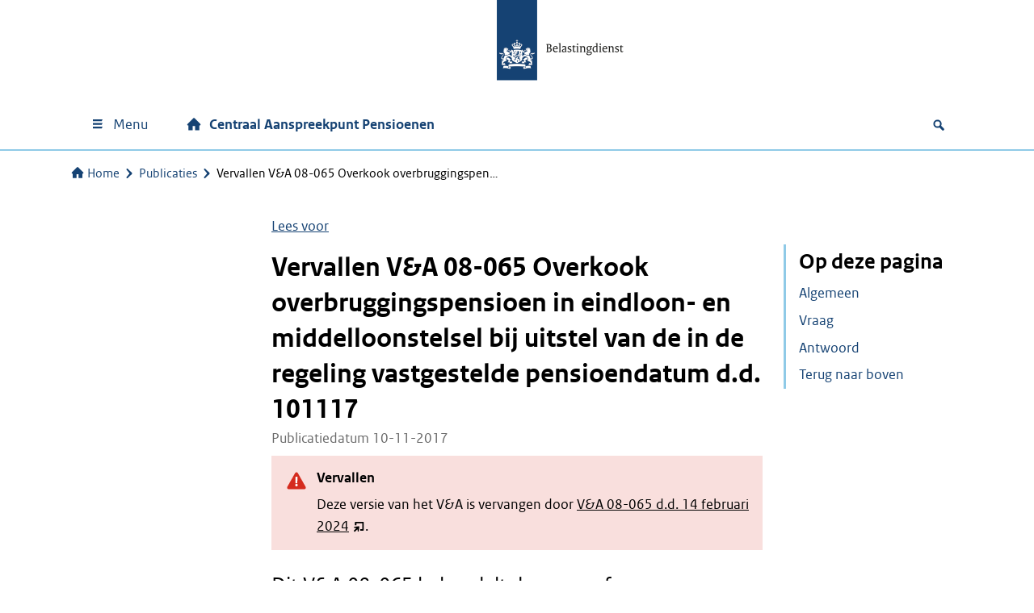

--- FILE ---
content_type: text/html; charset=UTF-8
request_url: https://centraalaanspreekpuntpensioenen.belastingdienst.nl/publicaties/va_08-065_v171110/
body_size: 13934
content:
<!DOCTYPE html>
<html lang="nl-NL">

<head>
	<meta charset="UTF-8">
	<meta name="viewport" content="width=device-width, initial-scale=1">
	<meta name='robots' content='index, follow, max-image-preview:large, max-snippet:-1, max-video-preview:-1' />
	<style>img:is([sizes="auto" i], [sizes^="auto," i]) { contain-intrinsic-size: 3000px 1500px }</style>
	<script>
window.koko_analytics = {"url":"https:\/\/centraalaanspreekpuntpensioenen.belastingdienst.nl\/wp-admin\/admin-ajax.php?action=koko_analytics_collect","site_url":"https:\/\/centraalaanspreekpuntpensioenen.belastingdienst.nl","post_id":6247,"path":"\/publicaties\/va_08-065_v171110\/","method":"cookie","use_cookie":true};
</script>

	<!-- This site is optimized with the Yoast SEO Premium plugin v26.4 (Yoast SEO v26.4) - https://yoast.com/wordpress/plugins/seo/ -->
	<title>Vervallen V&amp;A 08-065 Overkook overbruggingspensioen in eindloon- en middelloonstelsel bij uitstel van de in de regeling vastgestelde pensioendatum d.d. 101117 | Centraal Aanspreekpunt Pensioenen Belastingdienst</title>
	<link rel="canonical" href="https://centraalaanspreekpuntpensioenen.belastingdienst.nl/publicaties/va_08-065_v171110/" />
	<meta property="og:locale" content="nl_NL" />
	<meta property="og:type" content="article" />
	<meta property="og:title" content="Vervallen V&amp;A 08-065 Overkook overbruggingspensioen in eindloon- en middelloonstelsel bij uitstel van de in de regeling vastgestelde pensioendatum d.d. 101117" />
	<meta property="og:description" content="Dit V&amp;A 08-065 behandelt de vraag of een overbruggingspensioen in een eindloon- of middelloonstelsel altijd moet ingaan bij het bereiken van de 100%-grens (volledige AOW- en premiecompensatie voor de nog resterende periode tot 65 jaar). Algemeen Met het invoeren van de Wet aanpassing fiscale behandeling VUT/prepensioen en introductie levensloopregeling (Wet VPL) is er voor de [&hellip;]" />
	<meta property="og:url" content="https://centraalaanspreekpuntpensioenen.belastingdienst.nl/publicaties/va_08-065_v171110/" />
	<meta property="og:site_name" content="Centraal Aanspreekpunt Pensioenen" />
	<meta property="article:modified_time" content="2024-02-14T10:56:50+00:00" />
	<meta name="twitter:card" content="summary_large_image" />
	<!-- / Yoast SEO Premium plugin. -->


<link rel='dns-prefetch' href='//f1-eu.readspeaker.com' />
<link rel='dns-prefetch' href='//pwa001.belastingdienst.nl' />
<meta name="google-site-verification" content="mL8nV8-uGWrVz36muaBZgLj-hCnNeKxH4guhYVuEi78" />
<link rel='stylesheet' id='wp-block-library-css' href='https://centraalaanspreekpuntpensioenen.belastingdienst.nl/wp-includes/css/dist/block-library/style.min.css?ver=13.12.3' media='all' />
<link rel='stylesheet' id='wtblocks-style-css' href='https://centraalaanspreekpuntpensioenen.belastingdienst.nl/wp-content/plugins/wt-blocks/build/style-index.css?ver=4.9.0' media='all' />
<link rel='stylesheet' id='flexible_table_block_addon_style-css' href='https://centraalaanspreekpuntpensioenen.belastingdienst.nl/wp-content/plugins/wt-flexible-table-block-addon/css/wt-flexible-table-block-addon.css?ver=13.12.3' media='all' />
<style id='global-styles-inline-css'>
:root{--wp--preset--aspect-ratio--square: 1;--wp--preset--aspect-ratio--4-3: 4/3;--wp--preset--aspect-ratio--3-4: 3/4;--wp--preset--aspect-ratio--3-2: 3/2;--wp--preset--aspect-ratio--2-3: 2/3;--wp--preset--aspect-ratio--16-9: 16/9;--wp--preset--aspect-ratio--9-16: 9/16;--wp--preset--color--black: #000000;--wp--preset--color--cyan-bluish-gray: #abb8c3;--wp--preset--color--white: #ffffff;--wp--preset--color--pale-pink: #f78da7;--wp--preset--color--vivid-red: #cf2e2e;--wp--preset--color--luminous-vivid-orange: #ff6900;--wp--preset--color--luminous-vivid-amber: #fcb900;--wp--preset--color--light-green-cyan: #7bdcb5;--wp--preset--color--vivid-green-cyan: #00d084;--wp--preset--color--pale-cyan-blue: #8ed1fc;--wp--preset--color--vivid-cyan-blue: #0693e3;--wp--preset--color--vivid-purple: #9b51e0;--wp--preset--color--gray-1: #f3f3f3;--wp--preset--color--gray-2: #e6e6e6;--wp--preset--color--gray-3: #cccccc;--wp--preset--color--gray-4: #b4b4b4;--wp--preset--color--gray-5: #999999;--wp--preset--color--gray-6: #696969;--wp--preset--color--gray-7: #535353;--wp--preset--color--purple-100: #42145f;--wp--preset--color--purple-60: #8d729f;--wp--preset--color--purple-30: #c6b9cf;--wp--preset--color--purple-15: #e3dce7;--wp--preset--color--violet-100: #a90061;--wp--preset--color--violet-60: #cb66a0;--wp--preset--color--violet-30: #e5b3d0;--wp--preset--color--violet-15: #f2d9e7;--wp--preset--color--rubyred-100: #ca005d;--wp--preset--color--rubyred-60: #df669d;--wp--preset--color--rubyred-30: #efb3ce;--wp--preset--color--rubyred-15: #f7d9e7;--wp--preset--color--pink-100: #f092cd;--wp--preset--color--pink-60: #f6bde1;--wp--preset--color--pink-30: #fbdef0;--wp--preset--color--pink-15: #fdeff8;--wp--preset--color--red-100: #d52b1e;--wp--preset--color--red-60: #e67f78;--wp--preset--color--red-30: #f2bfbc;--wp--preset--color--red-15: #f9dfdd;--wp--preset--color--orange-100: #e17000;--wp--preset--color--orange-60: #eda966;--wp--preset--color--orange-30: #f6d4b3;--wp--preset--color--orange-15: #fbead9;--wp--preset--color--darkyellow-100: #ffb612;--wp--preset--color--darkyellow-60: #fdd370;--wp--preset--color--darkyellow-30: #ffe9b8;--wp--preset--color--darkyellow-15: #fff4db;--wp--preset--color--yellow-100: #f9e11e;--wp--preset--color--yellow-60: #fbed78;--wp--preset--color--yellow-30: #fdf6bc;--wp--preset--color--yellow-15: #fefbdd;--wp--preset--color--darkbrown-100: #673327;--wp--preset--color--darkbrown-60: #a3847d;--wp--preset--color--darkbrown-30: #d1c2be;--wp--preset--color--darkbrown-15: #e8e0df;--wp--preset--color--brown-100: #94710a;--wp--preset--color--brown-60: #bfa96c;--wp--preset--color--brown-30: #dfd4b6;--wp--preset--color--brown-15: #efeada;--wp--preset--color--darkgreen-100: #275937;--wp--preset--color--darkgreen-60: #7d9b87;--wp--preset--color--darkgreen-30: #becdc3;--wp--preset--color--darkgreen-15: #dfe6e1;--wp--preset--color--green-100: #39870c;--wp--preset--color--green-60: #88b76d;--wp--preset--color--green-30: #c4dbb6;--wp--preset--color--green-15: #e1eddb;--wp--preset--color--mossgreen-100: #777b00;--wp--preset--color--mossgreen-60: #adaf66;--wp--preset--color--mossgreen-30: #d6d7b3;--wp--preset--color--mossgreen-15: #ebebd9;--wp--preset--color--mintgreen-100: #76d2b6;--wp--preset--color--mintgreen-60: #ace4d3;--wp--preset--color--mintgreen-30: #d6f2e9;--wp--preset--color--mintgreen-15: #eaf8f4;--wp--preset--color--darkblue-100: #01689b;--wp--preset--color--darkblue-60: #66a4c3;--wp--preset--color--darkblue-30: #b3d2e1;--wp--preset--color--darkblue-15: #d9e8f0;--wp--preset--color--skyblue-100: #007bc7;--wp--preset--color--skyblue-60: #66afdd;--wp--preset--color--skyblue-30: #b3d7ee;--wp--preset--color--skyblue-15: #d9ebf7;--wp--preset--color--lightblue-100: #8fcae7;--wp--preset--color--lightblue-60: #bcdff0;--wp--preset--color--lightblue-30: #ddeff8;--wp--preset--color--lightblue-15: #eef7fb;--wp--preset--color--logoblue-100: #154273;--wp--preset--color--logoblue-60: #738eab;--wp--preset--color--logoblue-30: #b8c6d5;--wp--preset--color--logoblue-15: #dce3ea;--wp--preset--gradient--vivid-cyan-blue-to-vivid-purple: linear-gradient(135deg,rgba(6,147,227,1) 0%,rgb(155,81,224) 100%);--wp--preset--gradient--light-green-cyan-to-vivid-green-cyan: linear-gradient(135deg,rgb(122,220,180) 0%,rgb(0,208,130) 100%);--wp--preset--gradient--luminous-vivid-amber-to-luminous-vivid-orange: linear-gradient(135deg,rgba(252,185,0,1) 0%,rgba(255,105,0,1) 100%);--wp--preset--gradient--luminous-vivid-orange-to-vivid-red: linear-gradient(135deg,rgba(255,105,0,1) 0%,rgb(207,46,46) 100%);--wp--preset--gradient--very-light-gray-to-cyan-bluish-gray: linear-gradient(135deg,rgb(238,238,238) 0%,rgb(169,184,195) 100%);--wp--preset--gradient--cool-to-warm-spectrum: linear-gradient(135deg,rgb(74,234,220) 0%,rgb(151,120,209) 20%,rgb(207,42,186) 40%,rgb(238,44,130) 60%,rgb(251,105,98) 80%,rgb(254,248,76) 100%);--wp--preset--gradient--blush-light-purple: linear-gradient(135deg,rgb(255,206,236) 0%,rgb(152,150,240) 100%);--wp--preset--gradient--blush-bordeaux: linear-gradient(135deg,rgb(254,205,165) 0%,rgb(254,45,45) 50%,rgb(107,0,62) 100%);--wp--preset--gradient--luminous-dusk: linear-gradient(135deg,rgb(255,203,112) 0%,rgb(199,81,192) 50%,rgb(65,88,208) 100%);--wp--preset--gradient--pale-ocean: linear-gradient(135deg,rgb(255,245,203) 0%,rgb(182,227,212) 50%,rgb(51,167,181) 100%);--wp--preset--gradient--electric-grass: linear-gradient(135deg,rgb(202,248,128) 0%,rgb(113,206,126) 100%);--wp--preset--gradient--midnight: linear-gradient(135deg,rgb(2,3,129) 0%,rgb(40,116,252) 100%);--wp--preset--font-size--small: 13px;--wp--preset--font-size--medium: 20px;--wp--preset--font-size--large: 36px;--wp--preset--font-size--x-large: 42px;--wp--preset--spacing--20: 0.44rem;--wp--preset--spacing--30: 0.67rem;--wp--preset--spacing--40: 1rem;--wp--preset--spacing--50: 1.5rem;--wp--preset--spacing--60: 2.25rem;--wp--preset--spacing--70: 3.38rem;--wp--preset--spacing--80: 5.06rem;--wp--preset--shadow--natural: 6px 6px 9px rgba(0, 0, 0, 0.2);--wp--preset--shadow--deep: 12px 12px 50px rgba(0, 0, 0, 0.4);--wp--preset--shadow--sharp: 6px 6px 0px rgba(0, 0, 0, 0.2);--wp--preset--shadow--outlined: 6px 6px 0px -3px rgba(255, 255, 255, 1), 6px 6px rgba(0, 0, 0, 1);--wp--preset--shadow--crisp: 6px 6px 0px rgba(0, 0, 0, 1);}:where(body) { margin: 0; }.wp-site-blocks > .alignleft { float: left; margin-right: 2em; }.wp-site-blocks > .alignright { float: right; margin-left: 2em; }.wp-site-blocks > .aligncenter { justify-content: center; margin-left: auto; margin-right: auto; }:where(.is-layout-flex){gap: 0.5em;}:where(.is-layout-grid){gap: 0.5em;}.is-layout-flow > .alignleft{float: left;margin-inline-start: 0;margin-inline-end: 2em;}.is-layout-flow > .alignright{float: right;margin-inline-start: 2em;margin-inline-end: 0;}.is-layout-flow > .aligncenter{margin-left: auto !important;margin-right: auto !important;}.is-layout-constrained > .alignleft{float: left;margin-inline-start: 0;margin-inline-end: 2em;}.is-layout-constrained > .alignright{float: right;margin-inline-start: 2em;margin-inline-end: 0;}.is-layout-constrained > .aligncenter{margin-left: auto !important;margin-right: auto !important;}.is-layout-constrained > :where(:not(.alignleft):not(.alignright):not(.alignfull)){margin-left: auto !important;margin-right: auto !important;}body .is-layout-flex{display: flex;}.is-layout-flex{flex-wrap: wrap;align-items: center;}.is-layout-flex > :is(*, div){margin: 0;}body .is-layout-grid{display: grid;}.is-layout-grid > :is(*, div){margin: 0;}body{padding-top: 0px;padding-right: 0px;padding-bottom: 0px;padding-left: 0px;}a:where(:not(.wp-element-button)){text-decoration: underline;}:root :where(.wp-element-button, .wp-block-button__link){background-color: #32373c;border-width: 0;color: #fff;font-family: inherit;font-size: inherit;line-height: inherit;padding: calc(0.667em + 2px) calc(1.333em + 2px);text-decoration: none;}.has-black-color{color: var(--wp--preset--color--black) !important;}.has-cyan-bluish-gray-color{color: var(--wp--preset--color--cyan-bluish-gray) !important;}.has-white-color{color: var(--wp--preset--color--white) !important;}.has-pale-pink-color{color: var(--wp--preset--color--pale-pink) !important;}.has-vivid-red-color{color: var(--wp--preset--color--vivid-red) !important;}.has-luminous-vivid-orange-color{color: var(--wp--preset--color--luminous-vivid-orange) !important;}.has-luminous-vivid-amber-color{color: var(--wp--preset--color--luminous-vivid-amber) !important;}.has-light-green-cyan-color{color: var(--wp--preset--color--light-green-cyan) !important;}.has-vivid-green-cyan-color{color: var(--wp--preset--color--vivid-green-cyan) !important;}.has-pale-cyan-blue-color{color: var(--wp--preset--color--pale-cyan-blue) !important;}.has-vivid-cyan-blue-color{color: var(--wp--preset--color--vivid-cyan-blue) !important;}.has-vivid-purple-color{color: var(--wp--preset--color--vivid-purple) !important;}.has-gray-1-color{color: var(--wp--preset--color--gray-1) !important;}.has-gray-2-color{color: var(--wp--preset--color--gray-2) !important;}.has-gray-3-color{color: var(--wp--preset--color--gray-3) !important;}.has-gray-4-color{color: var(--wp--preset--color--gray-4) !important;}.has-gray-5-color{color: var(--wp--preset--color--gray-5) !important;}.has-gray-6-color{color: var(--wp--preset--color--gray-6) !important;}.has-gray-7-color{color: var(--wp--preset--color--gray-7) !important;}.has-purple-100-color{color: var(--wp--preset--color--purple-100) !important;}.has-purple-60-color{color: var(--wp--preset--color--purple-60) !important;}.has-purple-30-color{color: var(--wp--preset--color--purple-30) !important;}.has-purple-15-color{color: var(--wp--preset--color--purple-15) !important;}.has-violet-100-color{color: var(--wp--preset--color--violet-100) !important;}.has-violet-60-color{color: var(--wp--preset--color--violet-60) !important;}.has-violet-30-color{color: var(--wp--preset--color--violet-30) !important;}.has-violet-15-color{color: var(--wp--preset--color--violet-15) !important;}.has-rubyred-100-color{color: var(--wp--preset--color--rubyred-100) !important;}.has-rubyred-60-color{color: var(--wp--preset--color--rubyred-60) !important;}.has-rubyred-30-color{color: var(--wp--preset--color--rubyred-30) !important;}.has-rubyred-15-color{color: var(--wp--preset--color--rubyred-15) !important;}.has-pink-100-color{color: var(--wp--preset--color--pink-100) !important;}.has-pink-60-color{color: var(--wp--preset--color--pink-60) !important;}.has-pink-30-color{color: var(--wp--preset--color--pink-30) !important;}.has-pink-15-color{color: var(--wp--preset--color--pink-15) !important;}.has-red-100-color{color: var(--wp--preset--color--red-100) !important;}.has-red-60-color{color: var(--wp--preset--color--red-60) !important;}.has-red-30-color{color: var(--wp--preset--color--red-30) !important;}.has-red-15-color{color: var(--wp--preset--color--red-15) !important;}.has-orange-100-color{color: var(--wp--preset--color--orange-100) !important;}.has-orange-60-color{color: var(--wp--preset--color--orange-60) !important;}.has-orange-30-color{color: var(--wp--preset--color--orange-30) !important;}.has-orange-15-color{color: var(--wp--preset--color--orange-15) !important;}.has-darkyellow-100-color{color: var(--wp--preset--color--darkyellow-100) !important;}.has-darkyellow-60-color{color: var(--wp--preset--color--darkyellow-60) !important;}.has-darkyellow-30-color{color: var(--wp--preset--color--darkyellow-30) !important;}.has-darkyellow-15-color{color: var(--wp--preset--color--darkyellow-15) !important;}.has-yellow-100-color{color: var(--wp--preset--color--yellow-100) !important;}.has-yellow-60-color{color: var(--wp--preset--color--yellow-60) !important;}.has-yellow-30-color{color: var(--wp--preset--color--yellow-30) !important;}.has-yellow-15-color{color: var(--wp--preset--color--yellow-15) !important;}.has-darkbrown-100-color{color: var(--wp--preset--color--darkbrown-100) !important;}.has-darkbrown-60-color{color: var(--wp--preset--color--darkbrown-60) !important;}.has-darkbrown-30-color{color: var(--wp--preset--color--darkbrown-30) !important;}.has-darkbrown-15-color{color: var(--wp--preset--color--darkbrown-15) !important;}.has-brown-100-color{color: var(--wp--preset--color--brown-100) !important;}.has-brown-60-color{color: var(--wp--preset--color--brown-60) !important;}.has-brown-30-color{color: var(--wp--preset--color--brown-30) !important;}.has-brown-15-color{color: var(--wp--preset--color--brown-15) !important;}.has-darkgreen-100-color{color: var(--wp--preset--color--darkgreen-100) !important;}.has-darkgreen-60-color{color: var(--wp--preset--color--darkgreen-60) !important;}.has-darkgreen-30-color{color: var(--wp--preset--color--darkgreen-30) !important;}.has-darkgreen-15-color{color: var(--wp--preset--color--darkgreen-15) !important;}.has-green-100-color{color: var(--wp--preset--color--green-100) !important;}.has-green-60-color{color: var(--wp--preset--color--green-60) !important;}.has-green-30-color{color: var(--wp--preset--color--green-30) !important;}.has-green-15-color{color: var(--wp--preset--color--green-15) !important;}.has-mossgreen-100-color{color: var(--wp--preset--color--mossgreen-100) !important;}.has-mossgreen-60-color{color: var(--wp--preset--color--mossgreen-60) !important;}.has-mossgreen-30-color{color: var(--wp--preset--color--mossgreen-30) !important;}.has-mossgreen-15-color{color: var(--wp--preset--color--mossgreen-15) !important;}.has-mintgreen-100-color{color: var(--wp--preset--color--mintgreen-100) !important;}.has-mintgreen-60-color{color: var(--wp--preset--color--mintgreen-60) !important;}.has-mintgreen-30-color{color: var(--wp--preset--color--mintgreen-30) !important;}.has-mintgreen-15-color{color: var(--wp--preset--color--mintgreen-15) !important;}.has-darkblue-100-color{color: var(--wp--preset--color--darkblue-100) !important;}.has-darkblue-60-color{color: var(--wp--preset--color--darkblue-60) !important;}.has-darkblue-30-color{color: var(--wp--preset--color--darkblue-30) !important;}.has-darkblue-15-color{color: var(--wp--preset--color--darkblue-15) !important;}.has-skyblue-100-color{color: var(--wp--preset--color--skyblue-100) !important;}.has-skyblue-60-color{color: var(--wp--preset--color--skyblue-60) !important;}.has-skyblue-30-color{color: var(--wp--preset--color--skyblue-30) !important;}.has-skyblue-15-color{color: var(--wp--preset--color--skyblue-15) !important;}.has-lightblue-100-color{color: var(--wp--preset--color--lightblue-100) !important;}.has-lightblue-60-color{color: var(--wp--preset--color--lightblue-60) !important;}.has-lightblue-30-color{color: var(--wp--preset--color--lightblue-30) !important;}.has-lightblue-15-color{color: var(--wp--preset--color--lightblue-15) !important;}.has-logoblue-100-color{color: var(--wp--preset--color--logoblue-100) !important;}.has-logoblue-60-color{color: var(--wp--preset--color--logoblue-60) !important;}.has-logoblue-30-color{color: var(--wp--preset--color--logoblue-30) !important;}.has-logoblue-15-color{color: var(--wp--preset--color--logoblue-15) !important;}.has-black-background-color{background-color: var(--wp--preset--color--black) !important;}.has-cyan-bluish-gray-background-color{background-color: var(--wp--preset--color--cyan-bluish-gray) !important;}.has-white-background-color{background-color: var(--wp--preset--color--white) !important;}.has-pale-pink-background-color{background-color: var(--wp--preset--color--pale-pink) !important;}.has-vivid-red-background-color{background-color: var(--wp--preset--color--vivid-red) !important;}.has-luminous-vivid-orange-background-color{background-color: var(--wp--preset--color--luminous-vivid-orange) !important;}.has-luminous-vivid-amber-background-color{background-color: var(--wp--preset--color--luminous-vivid-amber) !important;}.has-light-green-cyan-background-color{background-color: var(--wp--preset--color--light-green-cyan) !important;}.has-vivid-green-cyan-background-color{background-color: var(--wp--preset--color--vivid-green-cyan) !important;}.has-pale-cyan-blue-background-color{background-color: var(--wp--preset--color--pale-cyan-blue) !important;}.has-vivid-cyan-blue-background-color{background-color: var(--wp--preset--color--vivid-cyan-blue) !important;}.has-vivid-purple-background-color{background-color: var(--wp--preset--color--vivid-purple) !important;}.has-gray-1-background-color{background-color: var(--wp--preset--color--gray-1) !important;}.has-gray-2-background-color{background-color: var(--wp--preset--color--gray-2) !important;}.has-gray-3-background-color{background-color: var(--wp--preset--color--gray-3) !important;}.has-gray-4-background-color{background-color: var(--wp--preset--color--gray-4) !important;}.has-gray-5-background-color{background-color: var(--wp--preset--color--gray-5) !important;}.has-gray-6-background-color{background-color: var(--wp--preset--color--gray-6) !important;}.has-gray-7-background-color{background-color: var(--wp--preset--color--gray-7) !important;}.has-purple-100-background-color{background-color: var(--wp--preset--color--purple-100) !important;}.has-purple-60-background-color{background-color: var(--wp--preset--color--purple-60) !important;}.has-purple-30-background-color{background-color: var(--wp--preset--color--purple-30) !important;}.has-purple-15-background-color{background-color: var(--wp--preset--color--purple-15) !important;}.has-violet-100-background-color{background-color: var(--wp--preset--color--violet-100) !important;}.has-violet-60-background-color{background-color: var(--wp--preset--color--violet-60) !important;}.has-violet-30-background-color{background-color: var(--wp--preset--color--violet-30) !important;}.has-violet-15-background-color{background-color: var(--wp--preset--color--violet-15) !important;}.has-rubyred-100-background-color{background-color: var(--wp--preset--color--rubyred-100) !important;}.has-rubyred-60-background-color{background-color: var(--wp--preset--color--rubyred-60) !important;}.has-rubyred-30-background-color{background-color: var(--wp--preset--color--rubyred-30) !important;}.has-rubyred-15-background-color{background-color: var(--wp--preset--color--rubyred-15) !important;}.has-pink-100-background-color{background-color: var(--wp--preset--color--pink-100) !important;}.has-pink-60-background-color{background-color: var(--wp--preset--color--pink-60) !important;}.has-pink-30-background-color{background-color: var(--wp--preset--color--pink-30) !important;}.has-pink-15-background-color{background-color: var(--wp--preset--color--pink-15) !important;}.has-red-100-background-color{background-color: var(--wp--preset--color--red-100) !important;}.has-red-60-background-color{background-color: var(--wp--preset--color--red-60) !important;}.has-red-30-background-color{background-color: var(--wp--preset--color--red-30) !important;}.has-red-15-background-color{background-color: var(--wp--preset--color--red-15) !important;}.has-orange-100-background-color{background-color: var(--wp--preset--color--orange-100) !important;}.has-orange-60-background-color{background-color: var(--wp--preset--color--orange-60) !important;}.has-orange-30-background-color{background-color: var(--wp--preset--color--orange-30) !important;}.has-orange-15-background-color{background-color: var(--wp--preset--color--orange-15) !important;}.has-darkyellow-100-background-color{background-color: var(--wp--preset--color--darkyellow-100) !important;}.has-darkyellow-60-background-color{background-color: var(--wp--preset--color--darkyellow-60) !important;}.has-darkyellow-30-background-color{background-color: var(--wp--preset--color--darkyellow-30) !important;}.has-darkyellow-15-background-color{background-color: var(--wp--preset--color--darkyellow-15) !important;}.has-yellow-100-background-color{background-color: var(--wp--preset--color--yellow-100) !important;}.has-yellow-60-background-color{background-color: var(--wp--preset--color--yellow-60) !important;}.has-yellow-30-background-color{background-color: var(--wp--preset--color--yellow-30) !important;}.has-yellow-15-background-color{background-color: var(--wp--preset--color--yellow-15) !important;}.has-darkbrown-100-background-color{background-color: var(--wp--preset--color--darkbrown-100) !important;}.has-darkbrown-60-background-color{background-color: var(--wp--preset--color--darkbrown-60) !important;}.has-darkbrown-30-background-color{background-color: var(--wp--preset--color--darkbrown-30) !important;}.has-darkbrown-15-background-color{background-color: var(--wp--preset--color--darkbrown-15) !important;}.has-brown-100-background-color{background-color: var(--wp--preset--color--brown-100) !important;}.has-brown-60-background-color{background-color: var(--wp--preset--color--brown-60) !important;}.has-brown-30-background-color{background-color: var(--wp--preset--color--brown-30) !important;}.has-brown-15-background-color{background-color: var(--wp--preset--color--brown-15) !important;}.has-darkgreen-100-background-color{background-color: var(--wp--preset--color--darkgreen-100) !important;}.has-darkgreen-60-background-color{background-color: var(--wp--preset--color--darkgreen-60) !important;}.has-darkgreen-30-background-color{background-color: var(--wp--preset--color--darkgreen-30) !important;}.has-darkgreen-15-background-color{background-color: var(--wp--preset--color--darkgreen-15) !important;}.has-green-100-background-color{background-color: var(--wp--preset--color--green-100) !important;}.has-green-60-background-color{background-color: var(--wp--preset--color--green-60) !important;}.has-green-30-background-color{background-color: var(--wp--preset--color--green-30) !important;}.has-green-15-background-color{background-color: var(--wp--preset--color--green-15) !important;}.has-mossgreen-100-background-color{background-color: var(--wp--preset--color--mossgreen-100) !important;}.has-mossgreen-60-background-color{background-color: var(--wp--preset--color--mossgreen-60) !important;}.has-mossgreen-30-background-color{background-color: var(--wp--preset--color--mossgreen-30) !important;}.has-mossgreen-15-background-color{background-color: var(--wp--preset--color--mossgreen-15) !important;}.has-mintgreen-100-background-color{background-color: var(--wp--preset--color--mintgreen-100) !important;}.has-mintgreen-60-background-color{background-color: var(--wp--preset--color--mintgreen-60) !important;}.has-mintgreen-30-background-color{background-color: var(--wp--preset--color--mintgreen-30) !important;}.has-mintgreen-15-background-color{background-color: var(--wp--preset--color--mintgreen-15) !important;}.has-darkblue-100-background-color{background-color: var(--wp--preset--color--darkblue-100) !important;}.has-darkblue-60-background-color{background-color: var(--wp--preset--color--darkblue-60) !important;}.has-darkblue-30-background-color{background-color: var(--wp--preset--color--darkblue-30) !important;}.has-darkblue-15-background-color{background-color: var(--wp--preset--color--darkblue-15) !important;}.has-skyblue-100-background-color{background-color: var(--wp--preset--color--skyblue-100) !important;}.has-skyblue-60-background-color{background-color: var(--wp--preset--color--skyblue-60) !important;}.has-skyblue-30-background-color{background-color: var(--wp--preset--color--skyblue-30) !important;}.has-skyblue-15-background-color{background-color: var(--wp--preset--color--skyblue-15) !important;}.has-lightblue-100-background-color{background-color: var(--wp--preset--color--lightblue-100) !important;}.has-lightblue-60-background-color{background-color: var(--wp--preset--color--lightblue-60) !important;}.has-lightblue-30-background-color{background-color: var(--wp--preset--color--lightblue-30) !important;}.has-lightblue-15-background-color{background-color: var(--wp--preset--color--lightblue-15) !important;}.has-logoblue-100-background-color{background-color: var(--wp--preset--color--logoblue-100) !important;}.has-logoblue-60-background-color{background-color: var(--wp--preset--color--logoblue-60) !important;}.has-logoblue-30-background-color{background-color: var(--wp--preset--color--logoblue-30) !important;}.has-logoblue-15-background-color{background-color: var(--wp--preset--color--logoblue-15) !important;}.has-black-border-color{border-color: var(--wp--preset--color--black) !important;}.has-cyan-bluish-gray-border-color{border-color: var(--wp--preset--color--cyan-bluish-gray) !important;}.has-white-border-color{border-color: var(--wp--preset--color--white) !important;}.has-pale-pink-border-color{border-color: var(--wp--preset--color--pale-pink) !important;}.has-vivid-red-border-color{border-color: var(--wp--preset--color--vivid-red) !important;}.has-luminous-vivid-orange-border-color{border-color: var(--wp--preset--color--luminous-vivid-orange) !important;}.has-luminous-vivid-amber-border-color{border-color: var(--wp--preset--color--luminous-vivid-amber) !important;}.has-light-green-cyan-border-color{border-color: var(--wp--preset--color--light-green-cyan) !important;}.has-vivid-green-cyan-border-color{border-color: var(--wp--preset--color--vivid-green-cyan) !important;}.has-pale-cyan-blue-border-color{border-color: var(--wp--preset--color--pale-cyan-blue) !important;}.has-vivid-cyan-blue-border-color{border-color: var(--wp--preset--color--vivid-cyan-blue) !important;}.has-vivid-purple-border-color{border-color: var(--wp--preset--color--vivid-purple) !important;}.has-gray-1-border-color{border-color: var(--wp--preset--color--gray-1) !important;}.has-gray-2-border-color{border-color: var(--wp--preset--color--gray-2) !important;}.has-gray-3-border-color{border-color: var(--wp--preset--color--gray-3) !important;}.has-gray-4-border-color{border-color: var(--wp--preset--color--gray-4) !important;}.has-gray-5-border-color{border-color: var(--wp--preset--color--gray-5) !important;}.has-gray-6-border-color{border-color: var(--wp--preset--color--gray-6) !important;}.has-gray-7-border-color{border-color: var(--wp--preset--color--gray-7) !important;}.has-purple-100-border-color{border-color: var(--wp--preset--color--purple-100) !important;}.has-purple-60-border-color{border-color: var(--wp--preset--color--purple-60) !important;}.has-purple-30-border-color{border-color: var(--wp--preset--color--purple-30) !important;}.has-purple-15-border-color{border-color: var(--wp--preset--color--purple-15) !important;}.has-violet-100-border-color{border-color: var(--wp--preset--color--violet-100) !important;}.has-violet-60-border-color{border-color: var(--wp--preset--color--violet-60) !important;}.has-violet-30-border-color{border-color: var(--wp--preset--color--violet-30) !important;}.has-violet-15-border-color{border-color: var(--wp--preset--color--violet-15) !important;}.has-rubyred-100-border-color{border-color: var(--wp--preset--color--rubyred-100) !important;}.has-rubyred-60-border-color{border-color: var(--wp--preset--color--rubyred-60) !important;}.has-rubyred-30-border-color{border-color: var(--wp--preset--color--rubyred-30) !important;}.has-rubyred-15-border-color{border-color: var(--wp--preset--color--rubyred-15) !important;}.has-pink-100-border-color{border-color: var(--wp--preset--color--pink-100) !important;}.has-pink-60-border-color{border-color: var(--wp--preset--color--pink-60) !important;}.has-pink-30-border-color{border-color: var(--wp--preset--color--pink-30) !important;}.has-pink-15-border-color{border-color: var(--wp--preset--color--pink-15) !important;}.has-red-100-border-color{border-color: var(--wp--preset--color--red-100) !important;}.has-red-60-border-color{border-color: var(--wp--preset--color--red-60) !important;}.has-red-30-border-color{border-color: var(--wp--preset--color--red-30) !important;}.has-red-15-border-color{border-color: var(--wp--preset--color--red-15) !important;}.has-orange-100-border-color{border-color: var(--wp--preset--color--orange-100) !important;}.has-orange-60-border-color{border-color: var(--wp--preset--color--orange-60) !important;}.has-orange-30-border-color{border-color: var(--wp--preset--color--orange-30) !important;}.has-orange-15-border-color{border-color: var(--wp--preset--color--orange-15) !important;}.has-darkyellow-100-border-color{border-color: var(--wp--preset--color--darkyellow-100) !important;}.has-darkyellow-60-border-color{border-color: var(--wp--preset--color--darkyellow-60) !important;}.has-darkyellow-30-border-color{border-color: var(--wp--preset--color--darkyellow-30) !important;}.has-darkyellow-15-border-color{border-color: var(--wp--preset--color--darkyellow-15) !important;}.has-yellow-100-border-color{border-color: var(--wp--preset--color--yellow-100) !important;}.has-yellow-60-border-color{border-color: var(--wp--preset--color--yellow-60) !important;}.has-yellow-30-border-color{border-color: var(--wp--preset--color--yellow-30) !important;}.has-yellow-15-border-color{border-color: var(--wp--preset--color--yellow-15) !important;}.has-darkbrown-100-border-color{border-color: var(--wp--preset--color--darkbrown-100) !important;}.has-darkbrown-60-border-color{border-color: var(--wp--preset--color--darkbrown-60) !important;}.has-darkbrown-30-border-color{border-color: var(--wp--preset--color--darkbrown-30) !important;}.has-darkbrown-15-border-color{border-color: var(--wp--preset--color--darkbrown-15) !important;}.has-brown-100-border-color{border-color: var(--wp--preset--color--brown-100) !important;}.has-brown-60-border-color{border-color: var(--wp--preset--color--brown-60) !important;}.has-brown-30-border-color{border-color: var(--wp--preset--color--brown-30) !important;}.has-brown-15-border-color{border-color: var(--wp--preset--color--brown-15) !important;}.has-darkgreen-100-border-color{border-color: var(--wp--preset--color--darkgreen-100) !important;}.has-darkgreen-60-border-color{border-color: var(--wp--preset--color--darkgreen-60) !important;}.has-darkgreen-30-border-color{border-color: var(--wp--preset--color--darkgreen-30) !important;}.has-darkgreen-15-border-color{border-color: var(--wp--preset--color--darkgreen-15) !important;}.has-green-100-border-color{border-color: var(--wp--preset--color--green-100) !important;}.has-green-60-border-color{border-color: var(--wp--preset--color--green-60) !important;}.has-green-30-border-color{border-color: var(--wp--preset--color--green-30) !important;}.has-green-15-border-color{border-color: var(--wp--preset--color--green-15) !important;}.has-mossgreen-100-border-color{border-color: var(--wp--preset--color--mossgreen-100) !important;}.has-mossgreen-60-border-color{border-color: var(--wp--preset--color--mossgreen-60) !important;}.has-mossgreen-30-border-color{border-color: var(--wp--preset--color--mossgreen-30) !important;}.has-mossgreen-15-border-color{border-color: var(--wp--preset--color--mossgreen-15) !important;}.has-mintgreen-100-border-color{border-color: var(--wp--preset--color--mintgreen-100) !important;}.has-mintgreen-60-border-color{border-color: var(--wp--preset--color--mintgreen-60) !important;}.has-mintgreen-30-border-color{border-color: var(--wp--preset--color--mintgreen-30) !important;}.has-mintgreen-15-border-color{border-color: var(--wp--preset--color--mintgreen-15) !important;}.has-darkblue-100-border-color{border-color: var(--wp--preset--color--darkblue-100) !important;}.has-darkblue-60-border-color{border-color: var(--wp--preset--color--darkblue-60) !important;}.has-darkblue-30-border-color{border-color: var(--wp--preset--color--darkblue-30) !important;}.has-darkblue-15-border-color{border-color: var(--wp--preset--color--darkblue-15) !important;}.has-skyblue-100-border-color{border-color: var(--wp--preset--color--skyblue-100) !important;}.has-skyblue-60-border-color{border-color: var(--wp--preset--color--skyblue-60) !important;}.has-skyblue-30-border-color{border-color: var(--wp--preset--color--skyblue-30) !important;}.has-skyblue-15-border-color{border-color: var(--wp--preset--color--skyblue-15) !important;}.has-lightblue-100-border-color{border-color: var(--wp--preset--color--lightblue-100) !important;}.has-lightblue-60-border-color{border-color: var(--wp--preset--color--lightblue-60) !important;}.has-lightblue-30-border-color{border-color: var(--wp--preset--color--lightblue-30) !important;}.has-lightblue-15-border-color{border-color: var(--wp--preset--color--lightblue-15) !important;}.has-logoblue-100-border-color{border-color: var(--wp--preset--color--logoblue-100) !important;}.has-logoblue-60-border-color{border-color: var(--wp--preset--color--logoblue-60) !important;}.has-logoblue-30-border-color{border-color: var(--wp--preset--color--logoblue-30) !important;}.has-logoblue-15-border-color{border-color: var(--wp--preset--color--logoblue-15) !important;}.has-vivid-cyan-blue-to-vivid-purple-gradient-background{background: var(--wp--preset--gradient--vivid-cyan-blue-to-vivid-purple) !important;}.has-light-green-cyan-to-vivid-green-cyan-gradient-background{background: var(--wp--preset--gradient--light-green-cyan-to-vivid-green-cyan) !important;}.has-luminous-vivid-amber-to-luminous-vivid-orange-gradient-background{background: var(--wp--preset--gradient--luminous-vivid-amber-to-luminous-vivid-orange) !important;}.has-luminous-vivid-orange-to-vivid-red-gradient-background{background: var(--wp--preset--gradient--luminous-vivid-orange-to-vivid-red) !important;}.has-very-light-gray-to-cyan-bluish-gray-gradient-background{background: var(--wp--preset--gradient--very-light-gray-to-cyan-bluish-gray) !important;}.has-cool-to-warm-spectrum-gradient-background{background: var(--wp--preset--gradient--cool-to-warm-spectrum) !important;}.has-blush-light-purple-gradient-background{background: var(--wp--preset--gradient--blush-light-purple) !important;}.has-blush-bordeaux-gradient-background{background: var(--wp--preset--gradient--blush-bordeaux) !important;}.has-luminous-dusk-gradient-background{background: var(--wp--preset--gradient--luminous-dusk) !important;}.has-pale-ocean-gradient-background{background: var(--wp--preset--gradient--pale-ocean) !important;}.has-electric-grass-gradient-background{background: var(--wp--preset--gradient--electric-grass) !important;}.has-midnight-gradient-background{background: var(--wp--preset--gradient--midnight) !important;}.has-small-font-size{font-size: var(--wp--preset--font-size--small) !important;}.has-medium-font-size{font-size: var(--wp--preset--font-size--medium) !important;}.has-large-font-size{font-size: var(--wp--preset--font-size--large) !important;}.has-x-large-font-size{font-size: var(--wp--preset--font-size--x-large) !important;}
:where(.wp-block-post-template.is-layout-flex){gap: 1.25em;}:where(.wp-block-post-template.is-layout-grid){gap: 1.25em;}
:where(.wp-block-columns.is-layout-flex){gap: 2em;}:where(.wp-block-columns.is-layout-grid){gap: 2em;}
:root :where(.wp-block-pullquote){font-size: 1.5em;line-height: 1.6;}
</style>
<link rel='stylesheet' id='wt_sms_style-css' href='https://centraalaanspreekpuntpensioenen.belastingdienst.nl/wp-content/plugins/wt-social-media-share/css/wt-sms.css' media='all' />
<link rel='stylesheet' id='search-filter-plugin-styles-css' href='https://centraalaanspreekpuntpensioenen.belastingdienst.nl/wp-content/plugins/search-filter-pro/public/assets/css/search-filter.min.css?ver=2.5.21' media='all' />
<link rel='stylesheet' id='wt_style-css' href='https://centraalaanspreekpuntpensioenen.belastingdienst.nl/wp-content/themes/webthema/build/css/wt.css?ver=7.4.0' media='all' />
<style id='wt_style-inline-css'>
body {--wt-theme-domain-color:var(--wp--preset--color--lightblue-100);--wt-theme-domain-text-color:var(--wp--preset--color--black);--wt-theme-domain-60-color:var(--wp--preset--color--lightblue-60);--wt-theme-domain-30-color:var(--wp--preset--color--lightblue-30);--wt-theme-domain-15-color:var(--wp--preset--color--lightblue-15);--wt-theme-contrast-color:var(--wp--preset--color--logoblue-100);--wt-theme-contrast-text-color:var(--wp--preset--color--white);}
</style>
<script src="https://centraalaanspreekpuntpensioenen.belastingdienst.nl/wp-includes/js/jquery/jquery.min.js?ver=3.7.1" id="jquery-core-js"></script>
<script src="https://centraalaanspreekpuntpensioenen.belastingdienst.nl/wp-includes/js/jquery/jquery-migrate.min.js?ver=3.4.1" id="jquery-migrate-js"></script>
<script id="wp-readspeaker-js-before">
window.rsConf = { general: { popupCloseTime: 3600000 } };
</script>
<script src="//f1-eu.readspeaker.com/script/4329/webReader/webReader.js?pids=wr&amp;notools=1&amp;disable=skipbuttons%2Cspeedbutton&amp;ver=13.12.3" id="wp-readspeaker-js"></script>
<script src="https://centraalaanspreekpuntpensioenen.belastingdienst.nl/wp-includes/js/dist/vendor/wp-polyfill.min.js?ver=3.15.0" id="wp-polyfill-js"></script>
<script src="https://centraalaanspreekpuntpensioenen.belastingdienst.nl/wp-includes/js/dist/dom-ready.min.js?ver=f77871ff7694fffea381" id="wp-dom-ready-js"></script>
<script id="wt_script-js-extra">
var wtScriptL10n = {"ariaExtLink":"U verlaat deze website","ariaNewTab":"Deze link wordt geopend in een nieuw tabblad of venster","signupFieldDesc":{"user_name":"De gebruikersnaam bevat minimaal 4 karakters en maximaal 60 karakters. Kleine letters en een streepje - zijn toegestaan. Andere karakters zijn niet toegestaan. De gebruikersnaam begint en eindigt met een kleine letter.","user_email":"De registratiebevestiging wordt via e-mail toegestuurd."}};
var wtDialogComponentL10n = {"closeButtonLabel":"Sluit dit dialoog","backButtonLabel":"Terug"};
var wtValidateL10n = {"noCommentFound":"U hebt de reactie nog niet ingevuld. Vul de reactie in.","noNameFound":"U hebt de naam nog niet ingevuld. Vul de naam in.","noEmailFound":"U hebt het e-mailadres nog niet ingevuld. Vul het e-mailadres in.","emailNotValid":"U hebt geen geldig e-mailadres ingevuld. Controleer het e-mailadres.","fieldMandatory":"Veld is verplicht","emailInvalid":"Emailadres niet geldig","valueNotNumeric":"Waarde niet numeriek"};
var wtLinkIcon = {"is_internal_link_regex":"^https?:\\\/\\\/([a-z0-9-]+\\.)*belastingdienst\\.nl"};
var wtThemeInfo = {"url":"https:\/\/centraalaanspreekpuntpensioenen.belastingdienst.nl\/wp-content\/themes\/webthema","version":"7.4.0"};
</script>
<script src="https://centraalaanspreekpuntpensioenen.belastingdienst.nl/wp-content/themes/webthema/build/js/wt.js?ver=7.4.0" id="wt_script-js"></script>
<link rel='shortlink' href='https://centraalaanspreekpuntpensioenen.belastingdienst.nl/?p=6247' />
<style type='text/css'>
/** wp-readspeaker **/
.rsbtn_dl{ display: none !important; }
.rsbtn_powered{ display: none !important; }
</style><script id="wt-adobe-analytics-init">window.adobeDataLayer = window.adobeDataLayer || [];</script></head>

<body class="wp-singular wt_publication-template-default single single-wt_publication postid-6247 wp-theme-webthema nl_NL_formal">
		<noscript>
	<div class="wt-no-js">
		<div class="wt-logo-box">
			<a class="wt-logo-box" href="https://centraalaanspreekpuntpensioenen.belastingdienst.nl">
				<img src="https://centraalaanspreekpuntpensioenen.belastingdienst.nl/wp-content/themes/webthema/assets/img/logos/logo_belastingdienst_nl.png" alt="Logo Belastingdienst, onderdeel van de Rijksoverheid - Naar de homepagina van Centraal Aanspreekpunt Pensioenen Belastingdienst" />
			</a>
		</div>
		<p>
			Javascript is uitgeschakeld in deze internetbrowser. Om deze site te bekijken, moet u <a href="https://www.enable-javascript.com/">Javascript inschakelen</a>.		</p>
	</div>
</noscript>
	
<!-- skiplink-to-content -->
<a
	class="wt-skiplink-button"
	href="#main-content"
	id="main-skip-link"
>
	Ga direct naar de inhoud	<svg width="18px" height="18px" viewBox="0 0 16 16"
		class="wt-svg-icon  wt-svg-icon-delta_rechts"  inert aria-hidden="true"><use
			href="https://centraalaanspreekpuntpensioenen.belastingdienst.nl/wp-content/themes/webthema/build/icons/icons.svg?ver=7.4.0#delta_rechts"></use></svg></a>
<!-- skiplink-to-content -->

<!-- skiplink-to-filters -->
<a
	id="filters-skip-link"
	class="wt-skiplink-button"
	href="#wt-filters"
>
	Ga direct naar de filters	<svg width="18px" height="18px" viewBox="0 0 16 16"
		class="wt-svg-icon  wt-svg-icon-delta_rechts"  inert aria-hidden="true"><use
			href="https://centraalaanspreekpuntpensioenen.belastingdienst.nl/wp-content/themes/webthema/build/icons/icons.svg?ver=7.4.0#delta_rechts"></use></svg></a>
<!-- skiplink-to-filters -->
<!-- skiplink-to-footer -->
<a class="wt-skiplink-button" href="#wt-footer">Ga direct naar de footer	<svg width="18px" height="18px" viewBox="0 0 16 16"
		class="wt-svg-icon  wt-svg-icon-delta_rechts"  inert aria-hidden="true"><use
			href="https://centraalaanspreekpuntpensioenen.belastingdienst.nl/wp-content/themes/webthema/build/icons/icons.svg?ver=7.4.0#delta_rechts"></use></svg></a>
<!-- skiplink-to-footer -->
	<!-- &wt-wrapper -->
	<div id="wt-wrapper">
		<header>
			<div class="wt-row">
	<div class="wt-col-sm-12 wt-logo-container">
		<div class="wt-logo-box">
			<a href="https://centraalaanspreekpuntpensioenen.belastingdienst.nl" class="wt-image-focus">
								<img src="https://centraalaanspreekpuntpensioenen.belastingdienst.nl/wp-content/themes/webthema/assets/img/logos/logo_belastingdienst_nl.png?v=7.4.0" alt="Logo Belastingdienst, onderdeel van de Rijksoverheid - Naar de homepagina van Centraal Aanspreekpunt Pensioenen Belastingdienst">
			</a>
		</div>
	</div>
</div>
		</header>
		
<div class="wt-navbar" data-menu-type="hamburger"
	data-has-menu="true">
	<div class="wt-align-container">
		<nav aria-label="Hoofdnavigatie">
			<div class="wt-navbar-items">
				<!-- hamburger menu -->
				<div class="wt-navbar-item wt-navbar-hamburger-menu">
					<button class="wt-navbar-button wt-toggle has-text" data-target="#wt-hamburger-menu-dropdown"
						data-toggle-animation="false" aria-expanded="false" aria-controls="wt-hamburger-menu-dropdown">
						<svg width="18px" height="18px" viewBox="0 0 16 16"
		class="wt-svg-icon wt-navbar-button-icon wt-svg-icon-menu"  inert aria-hidden="true"><use
			href="https://centraalaanspreekpuntpensioenen.belastingdienst.nl/wp-content/themes/webthema/build/icons/icons.svg?ver=7.4.0#menu"></use></svg>Menu					</button>
					<div class="wt-navbar-dropdown-menu wt-navbar-dropdown-align-left" id="wt-hamburger-menu-dropdown">
						<ul class="wt-navbar-menu"><li><a class="wt-navbar-button has-text wt-navbar-home-button " href="https://centraalaanspreekpuntpensioenen.belastingdienst.nl" aria-label="Naar de homepage van Centraal Aanspreekpunt Pensioenen"><svg width="18px" height="18px" viewBox="0 0 16 16"
		class="wt-svg-icon wt-navbar-button-icon wt-svg-icon-home"  inert aria-hidden="true"><use
			href="https://centraalaanspreekpuntpensioenen.belastingdienst.nl/wp-content/themes/webthema/build/icons/icons.svg?ver=7.4.0#home"></use></svg>Centraal Aanspreekpunt Pensioenen</a></li><li class="menu-item-8190"><a class="wt-navbar-button has-text" href="/nieuws">Nieuws</a></li>
<li class="menu-item-8191 has-children"><button class="wt-navbar-button has-text wt-toggle" data-target=".menu-item-8191 .wt-navbar-dropdown-menu" data-toggle-animation="false">Onderwerpen<span class="wt-toggle-icons"><svg width="18px" height="18px" viewBox="0 0 16 16"
		class="wt-svg-icon  wt-svg-icon-delta_omlaag"  inert aria-hidden="true"><use
			href="https://centraalaanspreekpuntpensioenen.belastingdienst.nl/wp-content/themes/webthema/build/icons/icons.svg?ver=7.4.0#delta_omlaag"></use></svg><svg width="18px" height="18px" viewBox="0 0 16 16"
		class="wt-svg-icon  wt-svg-icon-delta_omhoog"  inert aria-hidden="true"><use
			href="https://centraalaanspreekpuntpensioenen.belastingdienst.nl/wp-content/themes/webthema/build/icons/icons.svg?ver=7.4.0#delta_omhoog"></use></svg></span></button><ul class="wt-navbar-dropdown-menu"><li class="menu-item-8085"><a class="wt-navbar-button has-text" href="https://centraalaanspreekpuntpensioenen.belastingdienst.nl/?sfid=6492&#038;post_types=wt_publication&#038;_sft_wt_publication_category=va-handreikingen-pensioen-odv-wet-lb">V&amp;A - Handreikingen pensioen/ODV Wet LB</a></li>
<li class="menu-item-17389"><a class="wt-navbar-button has-text" href="https://centraalaanspreekpuntpensioenen.belastingdienst.nl/?sfid=6492&#038;post_types=wt_publication&#038;_sft_wt_publication_category=va-handreikingen-wtp">V&amp;A - Handreikingen Wet toekomst pensioenen</a></li>
<li class="menu-item-8086"><a class="wt-navbar-button has-text" href="https://centraalaanspreekpuntpensioenen.belastingdienst.nl/?sfid=6492&#038;post_types=wt_publication&#038;_sft_wt_publication_category=va-en-handreikingen-uitfaseren-peb">V&amp;A - Handreikingen uitfaseren pensioen in eigen beheer</a></li>
<li class="menu-item-8087"><a class="wt-navbar-button has-text" href="https://centraalaanspreekpuntpensioenen.belastingdienst.nl/?sfid=6492&#038;post_types=wt_publication&#038;_sft_wt_publication_category=va-handreikingen-pensioen-odv-wet-vpb">V&amp;A - Handreikingen pensioen/ODV Wet VpB</a></li>
<li class="menu-item-8088"><a class="wt-navbar-button has-text" href="https://centraalaanspreekpuntpensioenen.belastingdienst.nl/?sfid=6492&#038;post_types=wt_publication&#038;_sft_wt_publication_category=vervallen-va-handreikingen">Vervallen V&amp;A - Handreikingen</a></li>
<li class="menu-item-8089"><a class="wt-navbar-button has-text" href="https://centraalaanspreekpuntpensioenen.belastingdienst.nl/?sfid=6492&#038;post_types=wt_publication&#038;_sft_wt_publication_category=beleidsbesluiten">Beleidsbesluiten</a></li>
<li class="menu-item-8090"><a class="wt-navbar-button has-text" href="https://centraalaanspreekpuntpensioenen.belastingdienst.nl/?sfid=6492&#038;post_types=wt_publication&#038;_sft_wt_publication_category=vervallen-besluiten">Vervallen beleidsbesluiten</a></li>
<li class="menu-item-8091"><a class="wt-navbar-button has-text" href="https://centraalaanspreekpuntpensioenen.belastingdienst.nl/?sfid=6492&#038;post_types=wt_publication&#038;_sft_wt_publication_category=wet-en-regelgeving">Wet- en regelgeving</a></li>
<li class="menu-item-8092"><a class="wt-navbar-button has-text" href="https://centraalaanspreekpuntpensioenen.belastingdienst.nl/?sfid=6492&#038;post_types=wt_publication&#038;_sft_wt_publication_category=overige-publicaties">Overige publicaties</a></li>
</ul>
</li>
<li class="menu-item-8552"><a class="wt-navbar-button has-text" href="https://centraalaanspreekpuntpensioenen.belastingdienst.nl/abonneren/">Abonneren</a></li>
<li class="menu-item-8192"><a class="wt-navbar-button has-text" href="https://centraalaanspreekpuntpensioenen.belastingdienst.nl/taak-en-werkwijze-cap/">Over het CAP</a></li>
<li class="menu-item-8193"><a class="wt-navbar-button has-text" href="https://centraalaanspreekpuntpensioenen.belastingdienst.nl/contact/">Contact</a></li>
</ul>					</div>
				</div>
				<!-- home button -->
				<div class="wt-navbar-item wt-navbar-home">
					<a class="wt-navbar-button has-text wt-navbar-home-button " href="https://centraalaanspreekpuntpensioenen.belastingdienst.nl" aria-label="Naar de homepage van Centraal Aanspreekpunt Pensioenen"><svg width="18px" height="18px" viewBox="0 0 16 16"
		class="wt-svg-icon wt-navbar-button-icon wt-svg-icon-home"  inert aria-hidden="true"><use
			href="https://centraalaanspreekpuntpensioenen.belastingdienst.nl/wp-content/themes/webthema/build/icons/icons.svg?ver=7.4.0#home"></use></svg>Centraal Aanspreekpunt Pensioenen</a>				</div>
				<!-- tab menu -->
								<!--search -->
								<div class="wt-navbar-item wt-navbar-search">
					<button class="wt-navbar-button wt-toggle" data-target="#wt-search-dropdown"
						data-toggle-animation="false" aria-expanded="false" aria-controls="wt-search-dropdown">
						<svg width="18px" height="18px" viewBox="0 0 16 16"
		class="wt-svg-icon wt-navbar-button-icon wt-svg-icon-zoek" role="presentation" aria-label="Zoekveld"><use
			href="https://centraalaanspreekpuntpensioenen.belastingdienst.nl/wp-content/themes/webthema/build/icons/icons.svg?ver=7.4.0#zoek"></use></svg>					</button>
					<div class="wt-navbar-dropdown-menu wt-navbar-dropdown-align-right" id="wt-search-dropdown">
						
<form role="search" class="wt-search-form" action="https://centraalaanspreekpuntpensioenen.belastingdienst.nl/"
	aria-label="Sitebreed">
	<label for="sf-input-search-large" > Zoeken </label>
		<div class="wt-search-input-group">

			
			<input id="sf-input-search-large" class="sf-input-search" type="text"
				value="" aria-label="Zoeken"
				maxlength="256" name="_sf_s">
			<input type="hidden" name="sfid" value="6492" />

			
			<button aria-label="Zoeken" type="submit">
				<svg width="22.4px" height="22.4px" viewBox="0 0 16 16"
		class="wt-svg-icon wt-icon-search wt-svg-icon-zoek"  inert aria-hidden="true"><use
			href="https://centraalaanspreekpuntpensioenen.belastingdienst.nl/wp-content/themes/webthema/build/icons/icons.svg?ver=7.4.0#zoek"></use></svg>							</button>
		</div>
</form>
					</div>
				</div>
								<!-- login menu -->
							</div>
		</nav>
	</div>
</div>
		
	<nav class="wt-breadcrumbs hidden-xs" aria-label="Boordkruimelnavigatie">
		<div class="wt-align-container">
			<div class="wt-align-container-inner">
				<ol><li><a href="https://centraalaanspreekpuntpensioenen.belastingdienst.nl"><svg width="16px" height="16px" viewBox="0 0 16 16"
		class="wt-svg-icon wt-navbar-button-icon wt-svg-icon-home"  inert aria-hidden="true"><use
			href="https://centraalaanspreekpuntpensioenen.belastingdienst.nl/wp-content/themes/webthema/build/icons/icons.svg?ver=7.4.0#home"></use></svg>Home</a></li><li><span class="wt-breadcrumb-seperator"><svg width="16px" height="16px" viewBox="0 0 16 16"
		class="wt-svg-icon  wt-svg-icon-delta_rechts"  inert aria-hidden="true"><use
			href="https://centraalaanspreekpuntpensioenen.belastingdienst.nl/wp-content/themes/webthema/build/icons/icons.svg?ver=7.4.0#delta_rechts"></use></svg></span><a class="wt-breadcrumb-name" href="https://centraalaanspreekpuntpensioenen.belastingdienst.nl/publicaties/" title="Publicaties">Publicaties</a></li><li><span class="wt-breadcrumb-seperator"><svg width="16px" height="16px" viewBox="0 0 16 16"
		class="wt-svg-icon  wt-svg-icon-delta_rechts"  inert aria-hidden="true"><use
			href="https://centraalaanspreekpuntpensioenen.belastingdienst.nl/wp-content/themes/webthema/build/icons/icons.svg?ver=7.4.0#delta_rechts"></use></svg></span><span class="wt-breadcrumb-name current-item">Vervallen V&amp;A 08-065 Overkook overbruggingspen…</span></li></ol>			</div>
		</div>
	</nav>
		<div id="wt-content">
			<div id="wt-content-inner">
<section class="wt-align-container">
	<div class="wt-row">

				<div id="wt-filters"
			class="wt-col-sm-2 wt-vertical-sidebar wt-left-vertical-sidebar"
		>
						<template id="wt-sidebar-toggle-button">
				<button
					class="wt-sidebar-toggle-button"
					aria-label="Sluit menu"
					aria-expanded="true"
					title="Sluit menu"
					data-options='{"openMenuLabel":"Open menu","closeMenuLabel":"Sluit menu"}'
				>
					<svg width="18px" height="18px" viewBox="0 0 16 16"
		class="wt-svg-icon  wt-svg-icon-pijl_links"  inert aria-hidden="true"><use
			href="https://centraalaanspreekpuntpensioenen.belastingdienst.nl/wp-content/themes/webthema/build/icons/icons.svg?ver=7.4.0#pijl_links"></use></svg>				</button>
			</template>
		</div>
		
				<div
			class="wt-col-sm-2 wt-vertical-sidebar wt-right-vertical-sidebar">
			<div class="wt-wp-standard-widget-wrapper"><div id="wt_anchorscroll-2" class="widget widget_wt_anchorscroll">		<!-- skiplink-to-content -->
		<a
			class="wt-anchor-scroll-widget-content"
			id="index-to-main-skip-link"
			href="#main-content"
		>
				Sla inhoudsopgave over				<svg width="18px" height="18px" viewBox="0 0 16 16"
		class="wt-svg-icon  wt-svg-icon-delta_rechts"  inert aria-hidden="true"><use
			href="https://centraalaanspreekpuntpensioenen.belastingdienst.nl/wp-content/themes/webthema/build/icons/icons.svg?ver=7.4.0#delta_rechts"></use></svg>		</a>
		<!-- skiplink-to-content -->
		<h2 class="widgettitle">Op deze pagina</h2>		<nav class="wt-anchorscroll-nav" aria-label="Op deze pagina" id="wt-index">
			<ul class="wt-arrow-linklist">
				<li class="wt-anchor-scroll-widget-top">
					<a href="#top">
						Terug naar boven						<svg width="18px" height="18px" viewBox="0 0 16 16"
		class="wt-svg-icon wt-svg-icon-noalign wt-svg-icon-pijl_omhoog"  inert aria-hidden="true"><use
			href="https://centraalaanspreekpuntpensioenen.belastingdienst.nl/wp-content/themes/webthema/build/icons/icons.svg?ver=7.4.0#pijl_omhoog"></use></svg>					</a>
				</li>
			</ul>
		</nav>
		</div></div>		</div>
		
		<div class="wt-col-sm-8">

			<div class="wt-content-pagina" id="main-content">

				<div class="wt-post-content">

					<div id='readspeaker_button1' class='rs_skip rsbtn rs_preserve'><a rel='nofollow' class='rsbtn_play' accesskey='L' title='Gebruik ReadSpeaker om de tekst te laten voorlezen' href='//app-eu.readspeaker.com/cgi-bin/rsent?customerid=4329&lang=nl_nl&readid=main-content&url=https%3A%2F%2Fcentraalaanspreekpuntpensioenen.belastingdienst.nl%2Fpublicaties%2Fva_08-065_v171110%2F' aria-label='Lees voor'><span class='rsbtn_left rsimg rspart'><span class='rsbtn_text'><span>Lees voor</span></span></span><span class='rsbtn_right rsimg rsplay rspart'></span></a></div>
					<h1
											class="no-margin" >
													Vervallen V&amp;A 08-065 Overkook overbruggingspensioen in eindloon- en middelloonstelsel bij uitstel van de in de regeling vastgestelde pensioendatum d.d. 101117												</h1>

					<p class="wt-post-date">
	Publicatiedatum 10-11-2017
</p>

					
<div class="wt-block-notification is-style-validation">
	<svg width="24" height="24" viewBox="0 0 16 16"
		class="wt-svg-icon  wt-svg-icon-waarschuwing"  inert aria-hidden="true"><use
			href="https://centraalaanspreekpuntpensioenen.belastingdienst.nl/wp-content/themes/webthema/build/icons/icons.svg?ver=7.4.0#waarschuwing"></use></svg>	<div>
		<h6 class="wt-block-notification-title">
			<span class="wt-block-notification-icon-label">Belangrijk!&nbsp;</span>
			Vervallen		</h6>
		

<p>Deze versie van het V&amp;A is vervangen door <a href="https://centraalaanspreekpuntpensioenen.belastingdienst.nl/publicaties/va-08-065-v240214/" target="_blank" rel="noreferrer noopener">V&amp;A 08-065 d.d. 14 februari 2024</a>.</p>

	</div>
	</div>



<p class="is-style-intro">Dit V&amp;A 08-065 behandelt de vraag of een overbruggingspensioen in een eindloon- of middelloonstelsel altijd moet ingaan bij het bereiken van de 100%-grens (volledige AOW- en premiecompensatie voor de nog resterende periode tot 65 jaar).</p>



<h2 class="wp-block-heading" id="algemeen">Algemeen</h2>



<p>Met het invoeren van de Wet aanpassing fiscale behandeling VUT/prepensioen en introductie levensloopregeling (Wet VPL) is er voor de na 1949 geboren werknemers een einde gekomen aan de mogelijkheden om met fiscale facilitering een overbruggingspensioen op te bouwen. Op grond van artikel 38f, vierde lid, van de Wet op de loonbelasting 1964 (Wet LB) blijft artikel 18e Wet LB zoals dat artikel luidde op 31 december 2004 van toepassing op de bestaande aanspraak op overbruggingspensioen.</p>



<h2 class="wp-block-heading" id="vraag">Vraag</h2>



<p>Pensioenregelingen bevatten vaak de mogelijkheid om de ingangsdatum van het ouderdomspensioen en het overbruggingspensioen uit te stellen na de in de regeling vastgestelde pensioendatum. Volgens artikel 18e, tweede lid, Wet LB (tekst 2004) is het dan mogelijk om het opgebouwde overbruggingspensioen om te zetten in een hoger overbruggingspensioen.</p>



<p>Moet het overbruggingspensioen in een eindloon- of middelloonstelsel altijd ingaan bij het bereiken van de 100%-grens (volledige AOW- en premiecompensatie voor de nog resterende periode tot 65 jaar)?</p>



<h2 class="wp-block-heading" id="antwoord">Antwoord</h2>



<p>Nee. Het overbruggingspensioen hoeft niet altijd in te gaan bij het bereiken van de 100%-grens. Het is mogelijk om de bestaande aanspraak op overbruggingspensioen bij uitstel van het pensioen op actuariële grondslag te herrekenen totdat de grens van 100% van de som van de maximaal toegestane AOW-compensatie en de maximaal toegestane premiecompensatie is bereikt. Ook dan hoeft het overbruggingspensioen echter nog niet in te gaan. Het overbruggingspensioen mag men in dat geval voor het meerdere boven de 100%-grens omzetten in ouderdoms- of partnerpensioen. Deze omzetting in ouderdoms- of partnerpensioen pleegt men in de praktijk wel aan te duiden als 'overkook'. Bij uitstel tot de 65e verjaardag zal het gehele overbruggingspensioen op deze wijze overkoken naar het ouderdoms- of partnerpensioen. Op grond van artikel 38f, derde lid, Wet LB kan een ouderdomspensioen meer bedragen dan de in artikel 18a Wet LB opgenomen maxima voor zover dat het gevolg is van de omzetting van een op 31 december 2005 bestaande aanspraak op overbruggingspensioen. Bij overkook van het overbruggingspensioen naar het partnerpensioen geldt dat het partnerpensioen na de omzetting (inclusief de tijdsevenredige inbouw van de AOW-uitkering) niet hoger mag zijn dan 70% van het pensioengevend loon. Voor het berekenen van de maximale overkook naar het partnerpensioen moet men rekening houden met de eventuele nog in de regeling op te bouwen rechten op partnerpensioen.</p>



<p>Indien de pensioenregeling niet de mogelijkheid van overkook naar een hoger ouderdoms- of partnerpensioen bevat, moet het overbruggingspensioen – en op grond van artikel 18e, eerste lid, onderdeel a, Wet LB (tekst 2004) daarmee ook het ouderdomspensioen – ingaan zodra het overbruggingspensioen het 100%-niveau heeft bereikt. Voortgezette actuariële verhoging tot boven de 100%-grens bij verder uitstel heeft immers een onzuiver overbruggingspensioen tot gevolg.</p>



<p>Een Vraag en Antwoord van vergelijkbare strekking was eerder opgenomen in <a href="https://centraalaanspreekpuntpensioenen.belastingdienst.nl/publicaties/vervallen-besluit-loonbelasting-pensioen-vragen-en-antwoorden-hoofdstuk-iib-en-de-artikelen-38a-en-38b-van-de-wet-op-de-loonbelasting-1964-deel-2-besluit-van-10-februari-2004-nr-cpp2003-1610m/#13" target="_blank" rel="noopener noreferrer">onderdeel 13</a> van het vervallen besluit <a href="https://centraalaanspreekpuntpensioenen.belastingdienst.nl/publicaties/vervallen-besluit-loonbelasting-pensioen-vragen-en-antwoorden-hoofdstuk-iib-en-de-artikelen-38a-en-38b-van-de-wet-op-de-loonbelasting-1964-deel-2-besluit-van-10-februari-2004-nr-cpp2003-1610m/" target="_blank" rel="noopener noreferrer">CPP2003/1610M (besluit van 10 februari 2004)</a>.</p>

				</div>

				
				
				<div id="sms-inhoud" class="sms-inhoud"><h2>Deel deze pagina</h2><ul id="sms-nav"><li><a href="https://www.x.com/intent/tweet?url=https://centraalaanspreekpuntpensioenen.belastingdienst.nl/publicaties/va_08-065_v171110/" id="wt_sms_x" class="wt_sms_icon" aria-label="Deel deze pagina via X" target="_blank"></a></li><li><a href="https://www.facebook.com/sharer/sharer.php?u=https://centraalaanspreekpuntpensioenen.belastingdienst.nl/publicaties/va_08-065_v171110/" id="wt_sms_facebook" class="wt_sms_icon" aria-label="Deel deze pagina via Facebook" target="_blank"></a></li><li><a href="https://www.linkedin.com/shareArticle?mini=true&url=https://centraalaanspreekpuntpensioenen.belastingdienst.nl/publicaties/va_08-065_v171110/&title=Vervallen V&amp;A 08-065 Overkook overbruggingspensioen in eindloon- en middelloonstelsel bij uitstel van de in de regeling vastgestelde pensioendatum d.d. 101117" id="wt_sms_linkedin" class="wt_sms_icon" aria-label="Deel deze pagina via Linkedin" target="_blank"></a></li><li><a href="https://wa.me/?text=https://centraalaanspreekpuntpensioenen.belastingdienst.nl/publicaties/va_08-065_v171110/" id="wt_sms_whatsapp" class="wt_sms_icon" aria-label="Deel deze pagina via Whatsapp" target="_blank"></a></li><li><a href="mailto:?subject=Vervallen V&amp;A 08-065 Overkook overbruggingspensioen in eindloon- en middelloonstelsel bij uitstel van de in de regeling vastgestelde pensioendatum d.d. 101117&body=https://centraalaanspreekpuntpensioenen.belastingdienst.nl/publicaties/va_08-065_v171110/" id="wt_sms_e-mail" class="wt_sms_icon" aria-label="Deel deze pagina via E-mail"></a></li></ul></div>
									<div class="comments-area" id="comments">
								<div class="wt-comment_form">
					</div>
							</div>
							</div>
		</div>
	</div>
</section>
		
		</div><!-- wt-content-inner -->
	</div><!-- wt-content -->
	<footer id="wt-footer" class="has-domain-15-background-color">
		<h2 class="wt-visually-hidden">Algemene informatie</h2>
				<div class="wt-footer-flexible">
			
<div class="wt-blocks-layer-container wt-row">
<div class="wt-blocks-layer-column"><h3>Over het CAP</h3>
<ul class="wp-block-wtblocks-linklist wt-arrow-linklist">
<li><a href="https://centraalaanspreekpuntpensioenen.belastingdienst.nl/contact/" data-type="page" data-id="387">Contact</a></li>



<li><a href="https://centraalaanspreekpuntpensioenen.belastingdienst.nl/taak-en-werkwijze-cap/">Taak en werkwijze</a></li>
</ul>
</div>



<div class="wt-blocks-layer-column"><h3>Over deze site</h3>
<ul class="wp-block-wtblocks-linklist wt-arrow-linklist">
<li><a href="https://centraalaanspreekpuntpensioenen.belastingdienst.nl/disclaimer/" data-type="page" data-id="7794">Disclaimer</a></li>



<li><a href="https://belastingdienst.sitearchief.nl/?subsite=centraalaanspreekpuntpensioenen#archive">Archief</a></li>
</ul>
</div>



<div class="wt-blocks-layer-column"><h3>Gerelateerde websites</h3>
<ul class="wp-block-wtblocks-linklist wt-arrow-linklist">
<li><a href="https://www.belastingdienst.nl/wps/wcm/connect/nl/home/home" target="_blank" rel="noreferrer noopener">Belastingdienst</a></li>



<li><a href="https://kennisgroepen.belastingdienst.nl/" target="_blank" rel="noreferrer noopener">Kennisgroepen Belastingdienst</a></li>



<li><a href="https://www.rijksoverheid.nl/ministeries/ministerie-van-financien" target="_blank" rel="noreferrer noopener">Ministerie van Financiën</a></li>



<li><a href="https://www.rijksoverheid.nl/ministeries/ministerie-van-sociale-zaken-en-werkgelegenheid" target="_blank" rel="noreferrer noopener">Ministerie van Sociale Zaken en Werkgelegenheid</a></li>



<li><a href="https://www.werkenaanonspensioen.nl/" data-type="link" data-id="https://www.werkenaanonspensioen.nl/" target="_blank" rel="noreferrer noopener">Werken aan ons pensioen</a></li>



<li><a href="https://geldplanbijnapensioen.nibud.nl/" target="_blank" rel="noreferrer noopener">Geldplan Bijna Pensioen (Nibud)</a></li>
</ul>
</div>
</div>
		</div>
				<div class="wt-footer-fixed">
			<div class="wt-blocks-layer-container">
				<div class="wt-blocks-layer-column wt-col-xs-12 wt-col-sm-12 wt-col-md-12 wt-col-lg-12">
					<div class="wt-blocks-layer-column-inner has-transparent-background-color">
						<ul>
															<li><a href="https://belastingdienst.nl/wps/wcm/connect/bldcontentnl/niet_in_enig_menu/prive/privacy">Privacy</a></li>
							
															<li><a href="https://centraalaanspreekpuntpensioenen.belastingdienst.nl/cookies/">Cookies</a></li>
							
															<li><a href="https://centraalaanspreekpuntpensioenen.belastingdienst.nl/copyright/">Copyright</a>
							</li>
							
															<li><a href="https://www.belastingdienst.nl/wps/wcm/connect/bldcontentnl/niet_in_enig_menu/prive/digitale_toegankelijkheid/toegankelijkheidsverklaringen">Toegankelijkheid</a></li>
							
							<li>
								<a href="#">Terug naar boven <svg width="16px" height="16px" viewBox="0 0 16 16"
		class="wt-svg-icon  wt-svg-icon-pijl_omhoog"  inert aria-hidden="true"><use
			href="https://centraalaanspreekpuntpensioenen.belastingdienst.nl/wp-content/themes/webthema/build/icons/icons.svg?ver=7.4.0#pijl_omhoog"></use></svg></a>
							</li>
						</ul>
					</div>
				</div>
			</div>
		</div>
	</footer>
</div><!-- &wt-wrapper -->

<!-- Koko Analytics v2.0.22 - https://www.kokoanalytics.com/ -->
<script>
!function(){var e=window,r="koko_analytics";function t(t){t.m=e[r].use_cookie?"c":e[r].method[0],navigator.sendBeacon(e[r].url,new URLSearchParams(t))}e[r].request=t,e[r].trackPageview=function(){if("prerender"!=document.visibilityState&&!/bot|crawl|spider|seo|lighthouse|facebookexternalhit|preview/i.test(navigator.userAgent)){var i=0==document.referrer.indexOf(e[r].site_url)?"":document.referrer;t({pa:e[r].path,po:e[r].post_id,r:i})}},e.addEventListener("load",function(){e[r].trackPageview()})}();
</script>

<script src="https://pwa001.belastingdienst.nl/adobe/db1f754ddf26/2faa729a6cea/launch-8e086f9b8e7f.min.js?ver=1.0.0" id="wt-adobe-analytics-js" data-wp-strategy="async"></script>
<script id="wt-adobe-analytics-js-after">
window.adobeDataLayer.push({ "trackingServer": "", "event": "page_loaded", "app": { "name": "cap" }, "visitor": { "loggedIn": false }, "page":{ "name": "/publicaties/va_08-065_v171110", "title": "Vervallen V&amp;A 08-065 Overkook overbruggingspensioen in eindloon- en middelloonstelsel bij uitstel van de in de regeling vastgestelde pensioendatum d.d. 101117 | Centraal Aanspreekpunt Pensioenen Belastingdienst", "path" : "/publicaties/va_08-065_v171110", "type" : "bld-informer" }, "eventData": "" });
</script>
<script src="https://centraalaanspreekpuntpensioenen.belastingdienst.nl/wp-includes/js/dist/hooks.min.js?ver=4d63a3d491d11ffd8ac6" id="wp-hooks-js"></script>
<script src="https://centraalaanspreekpuntpensioenen.belastingdienst.nl/wp-includes/js/dist/i18n.min.js?ver=5e580eb46a90c2b997e6" id="wp-i18n-js"></script>
<script id="wp-i18n-js-after">
wp.i18n.setLocaleData( { 'text direction\u0004ltr': [ 'ltr' ] } );
</script>
<script id="wtblocks_frontend-js-extra">
var wtBlocks = {"nonce":"bc79cd0639","api_url":"https:\/\/centraalaanspreekpuntpensioenen.belastingdienst.nl\/wp-json\/"};
</script>
<script id="wtblocks_frontend-js-translations">
( function( domain, translations ) {
	var localeData = translations.locale_data[ domain ] || translations.locale_data.messages;
	localeData[""].domain = domain;
	wp.i18n.setLocaleData( localeData, domain );
} )( "wt-blocks", {"translation-revision-date":"2025-12-05 12:58+0100","generator":"WP-CLI\/2.12.0","source":"build\/frontend.js","domain":"messages","locale_data":{"messages":{"":{"domain":"messages","lang":"nl_NL","plural-forms":"nplurals=2; plural=(n != 1);"},"Time":["Tijdstip"],"Select a day first":["Kies eerst een datum"],"An error occurred":["Er is een fout opgetreden"],"You cannot make any more appointments":["U kunt geen afspraken meer maken"],"You can schedule %d of call appointments per phone number. You can schedule another appointment when the first call appointment has taken place or has been cancelled.":["Per telefoonnummer kunt u %d belafspraken plannen. U kunt weer een afspraak maken als de eerste belafspraak heeft plaatsgevonden of geannuleerd is."],"Callback not possible":["Terugbellen niet mogelijk"],"Callbacks to this phone number are not possible. You can make an appointment for another phone number.":["Terugbellen naar dit telefoonnummer is niet mogelijk. U kunt een afspraak maken voor een ander telefoonnummer."],"Time not available":["Tijdstip niet beschikbaar"],"The time you selected is not available (anymore). You can make an appointment for another time.":["Het door u gekozen tijdstip is niet (meer) beschikbaar. U kunt een afspraak maken voor een ander tijdstip."],"No data found.":["Geen gegevens gevonden."],"result":["resultaat"],"results":["resultaten"],"Show details":["Toon details"],"Filter by %s":["Filter op %s"],"Remove filter: %s":["Verwijder filter: %s"],"Current filters:":["Gekozen filters:"],"Reset filters":["Filters wissen"],"Search the table by text":["De tabel doorzoeken op tekst"],"Search filter":["Zoek filter"],"Search":["Zoeken"],"Details for":["Details voor"],"Show items under: %s":["Toon items onder: %s"],"Open link to: %s":["Open link naar: %s"],"Back to: %s":["Terug naar: %s"],"Close navigation":["Sluit navigatie"]}}} );
</script>
<script src="https://centraalaanspreekpuntpensioenen.belastingdienst.nl/wp-content/plugins/wt-blocks/build/frontend.js?ver=4.9.0" id="wtblocks_frontend-js"></script>

<!-- Koko Analytics Pro v2.0.12 - https://www.kokoanalytics.com/ -->
<script>
(()=>{var e=window,a="koko_analytics";function t(t,n,o){var c;void 0===o&&"number"==typeof n&&(o=parseFloat(n),n=""),n&&(n=" "+n),(c={e:t,p:n||"",v:parseInt(100*(o||0))}).m=e[a].use_cookie?"c":e[a].method[0],navigator.sendBeacon(e[a].url,new URLSearchParams(c))}function n(e){var a=e.target,n=0;do{var o=a.className.match(/koko-analytics-event-name=([^ ]+)/);if(o){o=o.pop().replaceAll("+"," ");var c=a.className.match(/koko-analytics-event-param=([^ ]+)/);c=c?c.pop().replaceAll("+"," "):c}}while(n++<3&&a.parentElement);o&&t(o,c)}e[a].trackEvent=t,document.addEventListener("submit",n),document.addEventListener("click",n)})();
document.addEventListener("click",(function(t){for(var e=t.target;"A"!=e.tagName&&e.parentElement;)e=e.parentElement;"A"===e.tagName&&("string"!=typeof e.href||-1===e.href.indexOf("http")||e.href.indexOf(window.location.host)>-1||window.koko_analytics.trackEvent("Outbound link",e.href))}));;
document.addEventListener("submit",(function(t){if("FORM"===t.target.tagName){var a=String(window.location.href).replaceAll(/#.*/g,"");t.target.id&&(a+="#"+t.target.id),window.koko_analytics.trackEvent("Form submit",a)}}));;
</script>

</body>
</html>


--- FILE ---
content_type: text/css
request_url: https://centraalaanspreekpuntpensioenen.belastingdienst.nl/wp-content/plugins/wt-blocks/build/style-index.css?ver=4.9.0
body_size: 19176
content:
.wtb-row{display:flex;flex-direction:column}.wtb-row .wtb-col{flex:1}#main-content .wt-imagecard-image img,#main-content .wt-post-card-block__post-image img,.editor-styles-wrapper .wt-imagecard-image img,.editor-styles-wrapper .wt-post-card-block__post-image img{aspect-ratio:3/2}.wp-block-columns{margin-bottom:1.5rem}:where(.wp-block-columns.is-layout-flex){gap:1.5rem!important}.wt-overflow-container{position:relative}.wt-overflow-container .wt-swipe-left,.wt-overflow-container .wt-swipe-right{background-color:rgba(1,104,155,.8);bottom:0;display:none;height:3.25rem;position:absolute;top:0;width:3.75rem;z-index:2}.wt-overflow-container .wt-swipe-left button,.wt-overflow-container .wt-swipe-right button{background-color:transparent;border:none;color:var(--wp--preset--color--white);cursor:pointer;display:grid;height:100%;margin:0;padding:0;place-content:center;width:100%}.wt-overflow-container .wt-swipe-left{border-radius:0 1.875rem 1.875rem 0;left:0}.wt-overflow-container .wt-swipe-left svg{transform:rotateY(-180deg)}.wt-overflow-container .wt-swipe-right{border-radius:1.875rem 0 0 1.875rem;right:0}.wt-overflow-container .wt-scroll-container{overflow-x:auto}.wt-overflow-container .wt-scroll-container .wt-scroll-element{display:flex}.wt-overflow-container .wt-scroll-container table.wt-scroll-element{display:table}.wt-overflow-container .wt-scroll-container table.wt-scroll-element.hidden{display:none}@media(min-width:1024px){.wtb-row{flex-direction:row}}@media(min-width:400px)and (max-width:600px){.wp-block-column{display:flex;flex-direction:column;justify-content:space-between}.wp-block-column a.wt-card{margin-left:.5rem;margin-right:.5rem}}#wt-content .wt-dark-block{color:var(--wp--preset--color--black)}#wt-content .wt-dark-block span.rich-text:before{fill:var(--wp--preset--color--black);filter:grayscale(0) brightness(0)}#wt-content .wt-dark-block .wt-arrow-link a,#wt-content .wt-dark-block .wt-arrow-linklist__label,#wt-content .wt-dark-block a,#wt-content .wt-dark-block a:hover,#wt-content .wt-dark-block a:hover .wt-arrow-linklist__label,#wt-content .wt-dark-block svg.wt-svg-icon-delta_rechts{color:var(--wp--preset--color--black)}#wt-content .wt-dark-block li:before,#wt-content .wt-dark-block span:before{filter:grayscale(0) brightness(0)}#wt-content .wt-dark-block a.wt-button-secondary{border:1px solid var(--wp--preset--color--gray-4);color:var(--wp--preset--color--black)!important}#wt-content .wt-dark-block a.wt-button-secondary:hover{border:1px solid var(--wp--preset--color--black)!important}#wt-content .wt-dark-block .wt-imagecard-body,#wt-content .wt-dark-block .wt-svg-icon{color:var(--wp--preset--color--black)!important}#wt-content .wt-dark-block a.wt-button-secondary[disabled]{color:var(--wp--preset--color--black)}#wt-content .wt-dark-block a.wt-button-secondary[disabled],#wt-content .wt-dark-block a.wt-button-secondary[disabled]:hover{border:1px solid var(--wp--preset--color--gray-4)!important}#wt-content .wt-dark-block .wt-imagecard:hover,#wt-content .wt-dark-block.wt-imagecard-link:hover{border-bottom:2px solid rgba(0,0,0,.1)}#wt-content .wt-dark-block .wt-imagecard:hover .wt-imagecard-header,#wt-content .wt-dark-block.wt-imagecard-link:hover .wt-imagecard-header{color:var(--wp--preset--color--black)!important}#wt-content .wt-dark-block .wt-block-accordion-cluster-toggle{border-bottom:1px solid var(--wp--preset--color--gray-6)!important}#wt-content .wt-dark-block .wt-block-accordion-cluster-content .wt-block-accordion{border-top:inherit!important}#wt-content .wt-dark-block.wt-block-accordion{border-bottom:1px solid var(--wp--preset--color--gray-6)!important;border-top:1px solid var(--wp--preset--color--gray-6)!important}#wt-layer-icon-path-2{fill:#888}.wt-column,.wt-flex{display:flex}.wt-column{flex-direction:column}.wt-justify-between{justify-content:space-between}.wt-align-base{align-items:baseline}.wt-mb-0{margin-bottom:0}.wt-mb-1{margin-bottom:.5rem}.wt-mb-2{margin-bottom:1rem}.wt-mb-3{margin-bottom:1.5rem}.wt-mb-4{margin-bottom:2rem}.hidden{display:none}.sr-only{height:1px;left:-10000px;overflow:hidden;position:absolute;top:auto;width:1px}.wt-fieldset{border:none;padding:0}.wt-required{color:var(--wp--preset--color--red-100);display:inline-block;font-size:var(--wt-p-xs-font-size);font-style:italic;font-weight:400;padding-inline-start:.125em;position:relative;top:-.05rem}.wt-label{display:inline-block;font-weight:700;margin-top:.5rem}.wt-label,.wt-text-input{font-size:var(--wt-p-m-font-size);line-height:var(--wt-p-m-line-height)}.wt-text-input{background-color:var(--wp--preset--color--white);border-width:.0625rem;border:1px solid var(--wp--preset--color--gray-5);color:#2c3338;font-family:var(--wt-default-fontfamily);margin-bottom:.5rem;max-height:none;padding:.1875rem .3125rem;width:100%}[class^=wt-block-profile] .wt-block-notification p{padding-right:.5rem}.wt-password-container{position:relative}.wt-password-container input{padding-right:3.5rem}.wt-password-container button{background-color:transparent;border:none;color:var(--wp--preset--color--darkblue-100)!important;margin:0;padding:.5rem 1rem;position:absolute;right:0;top:0}.wt-password-container button:hover{border:none}.wt-password-container button .rhsicon>svg{fill:var(--wp--preset--color--darkblue-100)}
details.wt-block-accordion{border-bottom:1px solid var(--wp--preset--color--gray-3);border-top:1px solid var(--wp--preset--color--gray-3);margin-bottom:1.5rem;margin-top:0}details.wt-block-accordion>summary{color:var(--wt-color-link);cursor:pointer;display:block;list-style:none;padding:.625rem 1.5rem .625rem .625rem;position:relative;z-index:1}details.wt-block-accordion>summary:hover{color:var(--wt-color-link-hover);text-decoration:underline}details.wt-block-accordion>summary::-webkit-details-marker{display:none}details.wt-block-accordion summary .wt-svg-icon{color:var(--wp--preset--color--logoblue-100);position:absolute;right:.125rem;top:1rem}details.wt-block-accordion .wt-svg-icon-delta_omlaag{opacity:1}details.wt-block-accordion .wt-svg-icon-delta_omhoog{opacity:0}details.wt-block-accordion[open] .wt-svg-icon-delta_omhoog{opacity:1}details.wt-block-accordion[open] .wt-svg-icon-delta_omlaag{opacity:0}details.wt-block-accordion .wt-block-accordion-content{box-sizing:border-box;padding:0 0 0 1.25rem}details.wt-block-accordion .wt-block-accordion-content p:first-child{margin-top:0!important}
.wt-block-accordion-cluster{margin-bottom:1.5rem;margin-top:0}.wt-block-accordion-cluster details.wt-block-accordion{border-bottom:none;margin-bottom:0}.wt-block-accordion-cluster details.wt-block-accordion:last-child{border-bottom:1px solid var(--wp--preset--color--gray-3)}.wt-block-accordion-cluster h2{margin:0;padding:0}.wt-block-accordion-cluster .wt-block-accordion-cluster-toggle{align-items:center;background-color:transparent;border:none;display:flex;font-family:var(--wt-default-fontfamily);font-size:var(--wt-h3-font-size);font-weight:var(--wt-h3-font-weight);justify-content:space-between;line-height:var(--wt-h3-line-height);margin:0;padding:10px 0;position:relative;width:100%}.wt-block-accordion-cluster .wt-block-accordion-cluster-toggle .wt-svg-icon{color:var(--wp--preset--color--logoblue-100);font-size:1.125rem;position:relative;right:.125rem}.wt-block-accordion-cluster .wt-block-accordion-cluster-toggle .wt-svg-icon-delta_omhoog,.wt-block-accordion-cluster .wt-block-accordion-cluster-toggle[aria-expanded=true] .wt-svg-icon-delta_omlaag{display:none}.wt-block-accordion-cluster .wt-block-accordion-cluster-toggle[aria-expanded=true] .wt-svg-icon-delta_omhoog{display:block}.wt-block-accordion-cluster .wt-block-accordion-cluster-toggle span{color:var(--wp--preset--color--black);text-align:left}.wt-block-accordion-cluster .wt-block-accordion-cluster-toggle:hover span{color:var(--wp--preset--color--black)}
.wp-block-wtblocks-navigation-list{--line-height:1.5rem;font-size:1rem}.wp-block-wtblocks-navigation-list .wt-block-navigation-list__heading{font-size:1rem;font-weight:400;margin-bottom:1rem}.wp-block-wtblocks-navigation-list .wt-block-navigation-list__heading a{color:var(--wp--preset--color--logoblue-100);text-decoration:none}@media(min-width:768px){.wp-block-wtblocks-navigation-list .wt-block-navigation-list__heading svg{display:none}}.wp-block-wtblocks-navigation-list .wt-block-navigation-list__canvas_heading{display:flex;gap:1rem;margin-bottom:1rem}@media(min-width:768px){.wp-block-wtblocks-navigation-list .wt-block-navigation-list__canvas_heading{display:none}}.wp-block-wtblocks-navigation-list .wt-block-navigation-list__button{display:none}@media(max-width:767px){.wp-block-wtblocks-navigation-list .wt-block-navigation-list__button{display:block}}.wp-block-wtblocks-navigation-list .wt-block-navigation-list__button button{text-align:left}.wp-block-wtblocks-navigation-list .wt-block-navigation-list__button button.wt-button .rhsicon svg{height:calc(var(--line-height) - 2px);margin-bottom:0;width:calc(var(--line-height) - 2px)}.wp-block-wtblocks-navigation-list .wt-block-navigation-list__close_button{margin-left:auto;margin-right:-1rem;margin-top:-1rem}.wp-block-wtblocks-navigation-list .wt-block-navigation-list__close_button button{margin:0}.wp-block-wtblocks-navigation-list .wt-block-navigation-list__close_button svg{color:#000}@media(max-width:767px){.wp-block-wtblocks-navigation-list .wt-block-navigation-list__navigation{display:none}}.wp-block-wtblocks-navigation-list .wt-block-navigation-list__navigation a{display:flex}@media(max-width:767px){.wp-block-wtblocks-navigation-list .wt-block-navigation-list__navigation a{padding-right:2rem}}.wp-block-wtblocks-navigation-list .wt-block-navigation-list__navigation a svg{color:var(--wp--preset--color--darkblue-100);height:calc(var(--line-height) - 2px);position:absolute;right:0;width:1rem;fill:var(--wp--preset--color--darkblue-100);transform:rotate(90deg)}@media(max-width:767px){.wp-block-wtblocks-navigation-list .wt-block-navigation-list__navigation a svg{left:auto;right:0}}.wp-block-wtblocks-navigation-list.wt-block-navigation-list li{list-style:none}.wp-block-wtblocks-navigation-list.wt-block-navigation-list ul{padding-left:0}@media(max-width:767px){.wp-block-wtblocks-navigation-list.wt-block-navigation-list ul{padding-left:0}}.wp-block-wtblocks-navigation-list.wt-block-navigation-list ul.is-hidden{display:none}.wp-block-wtblocks-navigation-list.wt-block-navigation-list ul li{color:var(--wp--preset--color--black);margin:0;padding-bottom:0}.wp-block-wtblocks-navigation-list.wt-block-navigation-list ul li:has(>a.is-active,>a:hover){color:var(--wp--preset--color--darkblue-100)}.wp-block-wtblocks-navigation-list.wt-block-navigation-list ul li.is-hidden{display:none}.wp-block-wtblocks-navigation-list.wt-block-navigation-list ul li ::marker{color:inherit}.wp-block-wtblocks-navigation-list.wt-block-navigation-list ul li a.is-active svg{transform:rotate(-90deg)}.wp-block-wtblocks-navigation-list.wt-block-navigation-list ul li.is-parent>ul{margin-left:1rem}.wp-block-wtblocks-navigation-list.wt-block-navigation-list ul li.is-parent>a{padding-right:1.5rem}.wp-block-wtblocks-navigation-list.wt-block-navigation-list ul li.is-parent>a:has(+ul a.is-active){color:var(--wp--preset--color--darkblue-100);font-weight:700}.wp-block-wtblocks-navigation-list.wt-block-navigation-list ul li.is-parent>a:has(+ul a.is-active) svg{color:var(--wp--preset--color--logoblue-100);transform:rotate(-90deg)}.wp-block-wtblocks-navigation-list.wt-block-navigation-list ul li a{color:inherit;display:block;line-height:var(--line-height);margin-bottom:.75rem;text-decoration:none}.wp-block-wtblocks-navigation-list.wt-block-navigation-list ul li a:has(+ul.is-visible){margin-bottom:.75rem}.wp-block-wtblocks-navigation-list.wt-block-navigation-list ul li a:hover{color:var(--wp--preset--color--darkblue-100)}.wp-block-wtblocks-navigation-list.wt-block-navigation-list ul li a.is-active{color:inherit}[data-name=wt-blocks-navigation-list] .wt-dialog__header{margin-bottom:1.5rem}[data-name=wt-blocks-navigation-list] .navigation-list-canvas ul{list-style:none;padding:0}[data-name=wt-blocks-navigation-list] .navigation-list-canvas li{margin:0 -.5rem}[data-name=wt-blocks-navigation-list] .navigation-list-canvas li a{align-items:center;color:var(--wt-theme-domain-text-color);display:flex;gap:1rem;padding:.5rem;text-decoration:none}[data-name=wt-blocks-navigation-list] .navigation-list-canvas li a.is-active{color:var(--wp--preset--color--darkblue-100)}[data-name=wt-blocks-navigation-list] .navigation-list-canvas li a svg{color:var(--wp--preset--color--darkblue-100);flex-shrink:0;height:1rem;margin-left:auto;position:relative;top:-2px;width:1rem}[data-name=wt-blocks-navigation-list] .navigation-list-canvas li:first-of-type a{color:var(--wp--preset--color--logoblue-100);font-weight:700}
.wt-block-announcement{align-items:flex-start;clear:both;display:flex;margin-bottom:1.5rem}.wt-block-announcement .wt-block-announcement-content{flex:1 1 auto;padding:1rem 0 1rem 1rem}.wt-block-announcement .wt-block-announcement-content ol,.wt-block-announcement .wt-block-announcement-content p,.wt-block-announcement .wt-block-announcement-content ul{margin-bottom:1rem;margin-top:0}.wt-block-announcement .wt-block-announcement-content>:last-child{margin-bottom:0}.wt-block-announcement .wt-block-announcement-title{font-size:var(--wt-h4-font-size);font-weight:var(--wt-h4-font-weight);line-height:var(--wt-h4-line-height);margin-bottom:var(--wt-h4-margin-bottom);margin-top:var(--wt-h4-margin-top)}.wt-block-announcement .wt-block-announcement-close-button{background-color:transparent;border:none;cursor:pointer;font-size:1rem;margin:0;padding:1rem}#wt-content .wt-content-pagina .wt-post-content .wt-block-announcement .wp-block-wtblocks-linklist .bld-icon,#wt-content .wt-content-pagina .wt-post-content .wt-block-announcement .wp-block-wtblocks-linklist .bld-icon:hover{color:var(--wp--preset--color--black)}
.has-domain-100-background-color{background-color:var(--wt-theme-domain-color)}.has-domain-60-background-color{background-color:var(--wt-theme-domain-60-color)}.has-domain-30-background-color{background-color:var(--wt-theme-domain-30-color)}.has-domain-15-background-color{background-color:var(--wt-theme-domain-15-color)}.has-constrast-100-background-color{background-color:var(--wt-theme-contrast-color)}.has-purple-100-fill svg{fill:var(--wp--preset--color--purple-100)}.has-purple-60-fill svg{fill:var(--wp--preset--color--purple-60)}.has-purple-30-fill svg{fill:var(--wp--preset--color--purple-30)}.has-purple-15-fill svg{fill:var(--wp--preset--color--purple-15)}.has-violet-100-fill svg{fill:var(--wp--preset--color--violet-100)}.has-violet-60-fill svg{fill:var(--wp--preset--color--violet-60)}.has-violet-30-fill svg{fill:var(--wp--preset--color--violet-30)}.has-violet-15-fill svg{fill:var(--wp--preset--color--violet-15)}.has-rubyred-100-fill svg{fill:var(--wp--preset--color--rubyred-100)}.has-rubyred-60-fill svg{fill:var(--wp--preset--color--rubyred-60)}.has-rubyred-30-fill svg{fill:var(--wp--preset--color--rubyred-30)}.has-rubyred-15-fill svg{fill:var(--wp--preset--color--rubyred-15)}.has-pink-100-fill svg{fill:var(--wp--preset--color--pink-100)}.has-pink-60-fill svg{fill:var(--wp--preset--color--pink-60)}.has-pink-30-fill svg{fill:var(--wp--preset--color--pink-30)}.has-pink-15-fill svg{fill:var(--wp--preset--color--pink-15)}.has-red-100-fill svg{fill:var(--wp--preset--color--red-100)}.has-red-60-fill svg{fill:var(--wp--preset--color--red-60)}.has-red-30-fill svg{fill:var(--wp--preset--color--red-30)}.has-red-15-fill svg{fill:var(--wp--preset--color--red-15)}.has-orange-100-fill svg{fill:var(--wp--preset--color--orange-100)}.has-orange-60-fill svg{fill:var(--wp--preset--color--orange-60)}.has-orange-30-fill svg{fill:var(--wp--preset--color--orange-30)}.has-orange-15-fill svg{fill:var(--wp--preset--color--orange-15)}.has-darkyellow-100-fill svg{fill:var(--wp--preset--color--darkyellow-100)}.has-darkyellow-60-fill svg{fill:var(--wp--preset--color--darkyellow-60)}.has-darkyellow-30-fill svg{fill:var(--wp--preset--color--darkyellow-30)}.has-darkyellow-15-fill svg{fill:var(--wp--preset--color--darkyellow-15)}.has-yellow-100-fill svg{fill:var(--wp--preset--color--yellow-100)}.has-yellow-60-fill svg{fill:var(--wp--preset--color--yellow-60)}.has-yellow-30-fill svg{fill:var(--wp--preset--color--yellow-30)}.has-yellow-15-fill svg{fill:var(--wp--preset--color--yellow-15)}.has-darkbrown-100-fill svg{fill:var(--wp--preset--color--darkbrown-100)}.has-darkbrown-60-fill svg{fill:var(--wp--preset--color--darkbrown-60)}.has-darkbrown-30-fill svg{fill:var(--wp--preset--color--darkbrown-30)}.has-darkbrown-15-fill svg{fill:var(--wp--preset--color--darkbrown-15)}.has-brown-100-fill svg{fill:var(--wp--preset--color--brown-100)}.has-brown-60-fill svg{fill:var(--wp--preset--color--brown-60)}.has-brown-30-fill svg{fill:var(--wp--preset--color--brown-30)}.has-brown-15-fill svg{fill:var(--wp--preset--color--brown-15)}.has-darkgreen-100-fill svg{fill:var(--wp--preset--color--darkgreen-100)}.has-darkgreen-60-fill svg{fill:var(--wp--preset--color--darkgreen-60)}.has-darkgreen-30-fill svg{fill:var(--wp--preset--color--darkgreen-30)}.has-darkgreen-15-fill svg{fill:var(--wp--preset--color--darkgreen-15)}.has-green-100-fill svg{fill:var(--wp--preset--color--green-100)}.has-green-60-fill svg{fill:var(--wp--preset--color--green-60)}.has-green-30-fill svg{fill:var(--wp--preset--color--green-30)}.has-green-15-fill svg{fill:var(--wp--preset--color--green-15)}.has-mossgreen-100-fill svg{fill:var(--wp--preset--color--mossgreen-100)}.has-mossgreen-60-fill svg{fill:var(--wp--preset--color--mossgreen-60)}.has-mossgreen-30-fill svg{fill:var(--wp--preset--color--mossgreen-30)}.has-mossgreen-15-fill svg{fill:var(--wp--preset--color--mossgreen-15)}.has-mintgreen-100-fill svg{fill:var(--wp--preset--color--mintgreen-100)}.has-mintgreen-60-fill svg{fill:var(--wp--preset--color--mintgreen-60)}.has-mintgreen-30-fill svg{fill:var(--wp--preset--color--mintgreen-30)}.has-mintgreen-15-fill svg{fill:var(--wp--preset--color--mintgreen-15)}.has-darkblue-100-fill svg{fill:var(--wp--preset--color--darkblue-100)}.has-darkblue-60-fill svg{fill:var(--wp--preset--color--darkblue-60)}.has-darkblue-30-fill svg{fill:var(--wp--preset--color--darkblue-30)}.has-darkblue-15-fill svg{fill:var(--wp--preset--color--darkblue-15)}.has-skyblue-100-fill svg{fill:var(--wp--preset--color--skyblue-100)}.has-skyblue-60-fill svg{fill:var(--wp--preset--color--skyblue-60)}.has-skyblue-30-fill svg{fill:var(--wp--preset--color--skyblue-30)}.has-skyblue-15-fill svg{fill:var(--wp--preset--color--skyblue-15)}.has-lightblue-100-fill svg{fill:var(--wp--preset--color--lightblue-100)}.has-lightblue-60-fill svg{fill:var(--wp--preset--color--lightblue-60)}.has-lightblue-30-fill svg{fill:var(--wp--preset--color--lightblue-30)}.has-lightblue-15-fill svg{fill:var(--wp--preset--color--lightblue-15)}.has-logoblue-100-fill svg{fill:var(--wp--preset--color--logoblue-100)}.has-logoblue-60-fill svg{fill:var(--wp--preset--color--logoblue-60)}.has-logoblue-30-fill svg{fill:var(--wp--preset--color--logoblue-30)}.has-logoblue-15-fill svg{fill:var(--wp--preset--color--logoblue-15)}.has-domain-60-fill svg{fill:var(--wt-theme-domain-60-color)}.has-domain-30-fill svg{fill:var(--wt-theme-domain-30-color)}.has-domain-15-fill svg{fill:var(--wt-theme-domain-15-color)}.has-domain-100-fill svg{fill:var(--wt-theme-domain-color)}:root .has-background figure figcaption,:root .has-background h1,:root .has-background h2,:root .has-background h3,:root .has-background h4,:root .has-background h5,:root .has-background h6{color:inherit!important}:root .has-background ol li::marker,:root .has-background ol li:before,:root .has-background ul li::marker,:root .has-background ul li:before{color:inherit!important}
.wp-block-wtblocks-boxed-content{clear:both;margin:0 0 1.5rem;padding:1em;width:100%}.wp-block-wtblocks-boxed-content>:first-child{margin-top:0}.wp-block-wtblocks-boxed-content>:last-child{margin-bottom:0}.wp-block-wtblocks-boxed-content.alignleft{float:left;margin:0 1.25em 1.25em 0}.wp-block-wtblocks-boxed-content.alignright{float:right;margin:0 0 1.25em 1.25em}.wp-block-wtblocks-boxed-content.alignleft,.wp-block-wtblocks-boxed-content.alignright{width:50%}.wp-block-wtblocks-boxed-content>*{margin-top:0!important}.wp-block-wtblocks-boxed-content .wp-block-image,.wp-block-wtblocks-boxed-content figure{margin-bottom:var(--wt-p-xs-margin-bottom)!important;margin-top:5px!important}@media(max-width:550px){.wp-block-wtblocks-boxed-content.alignleft,.wp-block-wtblocks-boxed-content.alignright{float:none;margin:1em 0;width:100%}}
.wt-btube{margin-bottom:1.5rem;margin-top:0}
.wp-block-wtblocks-button{display:inline-block}.wp-block-wtblocks-button .wt-button{background-color:var(--wp--preset--color--darkblue-100);border:0;box-shadow:inset 0 -4px 0 0 rgba(0,0,0,.2);color:var(--wp--preset--color--white)!important;display:inline-block;font-family:var(--wt-default-fontfamily);font-size:var(--wt-h5-font-size);font-stretch:normal;font-style:normal;font-weight:var(--wt-h5-font-weight);letter-spacing:normal;line-height:var(--wt-h5-line-height);margin-bottom:1rem;min-height:48px;min-width:7.9rem;padding:.8125rem 1.5rem;text-align:center;text-decoration:none!important}.wp-block-wtblocks-button .wt-button .wt-flex{align-items:center;justify-content:center}.wp-block-wtblocks-button .wt-button .wt-flex .rhsicon{align-items:center;display:flex;justify-content:center;margin-left:.5rem;margin-right:0}.wp-block-wtblocks-button .wt-button .wt-flex .rhsicon>svg{height:1.3125rem;width:1.3125rem;fill:#fff}.wp-block-wtblocks-button .wt-button.wt-row-reverse .wt-flex{flex-direction:row-reverse}.wp-block-wtblocks-button .wt-button.wt-row-reverse .wt-flex .rhsicon{margin-left:0;margin-right:.5rem}.wp-block-wtblocks-button .wt-button.wt-no-label{min-width:auto;padding-left:.9375rem;padding-right:.9375rem}.wp-block-wtblocks-button .wt-button.wt-no-label .wt-flex .rhsicon{margin-left:0;margin-right:0}.wp-block-wtblocks-button .wt-button:hover{box-shadow:inset 0 -96px 0 0 rgba(0,0,0,.2);cursor:pointer;transition:.3s ease-in-out}.wp-block-wtblocks-button .wt-button:active{box-shadow:inset 0 -96px 0 0 rgba(0,0,0,.4);transition:none}.wp-block-wtblocks-button .wt-button .spacer{display:inline-block;width:.5rem}.wp-block-wtblocks-button.is-style-primary .wt-button{background-color:var(--wp--preset--color--darkblue-100)}.wp-block-wtblocks-button.is-style-primary .wt-button:hover{box-shadow:inset 0 -96px 0 0 rgba(0,0,0,.2);transition:.3s ease-in-out}.wp-block-wtblocks-button.is-style-primary .wt-button:active{box-shadow:inset 0 -96px 0 0 rgba(0,0,0,.4);transition:none}.wp-block-wtblocks-button.is-style-secondary .wt-button:not(.wt-no-label){padding:calc(.8125rem - 1px) 1.5rem}.wp-block-wtblocks-button.is-style-secondary .wt-button{background-color:var(--wp--preset--color--white);border:1px solid var(--wp--preset--color--lightblue-100);box-shadow:none;color:var(--wp--preset--color--darkblue-100)!important}.wp-block-wtblocks-button.is-style-secondary .wt-button:hover{border:1px solid var(--wp--preset--color--darkblue-100)}.wp-block-wtblocks-button.is-style-secondary .wt-button:active{background-color:var(--wp--preset--color--lightblue-15);border:1px solid var(--wp--preset--color--darkblue-100)}.wp-block-wtblocks-button.is-style-secondary .wt-button .rhsicon>svg{fill:var(--wp--preset--color--darkblue-100)}.wp-block-wtblocks-button.is-style-cta .wt-button{background-color:var(--wp--preset--color--green-100)}.wp-block-wtblocks-button.is-style-cta .wt-button:hover{box-shadow:inset 0 -96px 0 0 rgba(0,0,0,.2);transition:.3s ease-in-out}.wp-block-wtblocks-button.is-style-cta .wt-button:active{box-shadow:inset 0 -96px 0 0 rgba(0,0,0,.4);transition:none}.wp-block-wtblocks-button.is-style-minimal .wt-button:not(.wt-no-label){padding:calc(.8125rem - 1px) 1.5rem}.wp-block-wtblocks-button.is-style-minimal .wt-button{background-color:transparent;border:1px solid transparent;box-shadow:none;color:var(--wp--preset--color--darkblue-100)!important}.wp-block-wtblocks-button.is-style-minimal .wt-button:hover{border:1px solid var(--wp--preset--color--darkblue-100)}.wp-block-wtblocks-button.is-style-minimal .wt-button:active{background-color:var(--wp--preset--color--lightblue-15);border:1px solid var(--wp--preset--color--darkblue-100)}.wp-block-wtblocks-button.is-style-minimal .wt-button .rhsicon>svg{fill:var(--wp--preset--color--darkblue-100)}.has-background .wp-block-wtblocks-button{color:var(--wp--preset--color--white)}.has-background .wp-block-wtblocks-button.is-style-minimal,.has-background .wp-block-wtblocks-button.is-style-secondary{color:var(--wp--preset--color--darkblue-100)!important}
.rhsicon{display:inline-block}.rhsicon.is-legacy>svg{outline:2px solid red;outline-offset:-2px}
.wp-block-wtblocks-button-bar{-moz-column-gap:.5rem;column-gap:.5rem;display:flex;flex-wrap:wrap;margin-bottom:1rem}.wp-block-wtblocks-button-bar.justification-left{justify-content:left}.wp-block-wtblocks-button-bar.justification-right{justify-content:right}.wp-block-wtblocks-button-bar.justification-center{justify-content:center}.wp-block-wtblocks-button-bar.justification-space-between{justify-content:space-between}@media only screen and (max-width:640px){.wp-block-wtblocks-button-bar .wp-block-wtblocks-button:not(:has(>.wt-no-label)){flex-basis:100%}.wp-block-wtblocks-button-bar .wp-block-wtblocks-button:not(:has(>.wt-no-label)) .wt-button{width:100%}}
.wt-callback{margin-bottom:2rem}.wt-callback .screen-reader-only{clip-path:polygon(0 0,0 0,0 0);clip:rect(.0625rem .0625rem .0625rem .0625rem);clip:rect(.0625rem,.0625rem,.0625rem,.0625rem);height:.0625rem;overflow:hidden!important;position:absolute;width:.0625rem}.wt-callback .step{background-image:url([data-uri]),linear-gradient(to right,rgba(255,0,0,0),rgba(255,0,0,0),rgba(255,0,0,0),rgba(255,0,0,0)),linear-gradient(to right,var(--wp--preset--color--lightblue-30),var(--wp--preset--color--lightblue-30),var(--wp--preset--color--lightblue-30),var(--wp--preset--color--lightblue-30));background-position:top 1.7rem right -3rem,0 0,0 2rem;background-repeat:no-repeat;background-size:9rem,100% 1rem,100%;padding:2rem 2.5rem 2.5rem;position:relative}.wt-callback .step.step-3{background-image:url([data-uri]),linear-gradient(to right,rgba(255,0,0,0),rgba(255,0,0,0),rgba(255,0,0,0),rgba(255,0,0,0)),linear-gradient(to right,var(--wp--preset--color--lightblue-30),var(--wp--preset--color--lightblue-30),var(--wp--preset--color--lightblue-30),var(--wp--preset--color--lightblue-30));background-position:top 1rem right -12rem,0 0,0 2rem;background-size:19rem,100%,100%,100%}.wt-callback .step.step-3 .done{left:calc(50% - 1.125rem);position:absolute;top:1.125rem}.wt-callback .step h2{font-size:1.3125rem;font-weight:700;line-height:1.33;margin-bottom:.5rem;max-width:186px}.wt-callback .step p{font-size:1.125rem;line-height:1.43}.wt-callback .step p.upper{max-width:186px}.wt-callback .step p.privacystatement{font-size:.875rem}.wt-callback .step .wt-select.unselected{color:var(--wp--preset--color--gray-6);font-style:italic}.wt-callback .step h4{color:var(--wp--preset--color--black);font-size:1rem;font-stretch:normal;font-style:normal;font-weight:700;height:1.375;letter-spacing:normal;line-height:1.38;margin-bottom:1.4rem}.wt-callback .step .wt-list{color:var(--wp--preset--color--darkblue-100);font-size:1.3125rem;font-weight:700;line-height:1.33;list-style:none;margin-left:0;margin-top:2.562rem;padding-left:0}.wt-callback .step .wt-list li{margin-bottom:.75rem;padding-left:2.5rem;position:relative}.wt-callback .step .wt-list li span{padding-right:.5rem}.wt-callback .step .wt-list li .wt-svg-icon{left:0;margin-bottom:-.15625rem;position:absolute}.wt-callback .step .wt-list li .wt-svg-icon.wt-svg-icon-gebruiker,.wt-callback .step .wt-list li .wt-svg-icon.wt-svg-icon-kalender{top:.125rem}.wt-callback .step .wt-list li .wt-svg-icon.wt-svg-icon-telefoon{left:-.125rem}.wt-callback .step .icon-send{margin:0 .5rem .125rem 0}.wt-callback .step i.bld-icon.tabblad{margin-top:.1rem}.wt-callback .step.step-error{background-color:#f9dfdd;background-image:none;display:flex;margin-top:2rem}.wt-callback .step.step-error h2{margin-top:0;max-width:100%}.wt-callback .step.step-error p{margin-bottom:0}.wt-callback .step#error,.wt-callback .step#success{display:none}.wt-callback .step#error.show,.wt-callback .step#success.show{display:block}.wt-callback .step#error .wt-list,.wt-callback .step#success .wt-list{list-style-type:none}.wt-callback .step#error.show{display:flex}.wt-callback .step#error.show .wt-block-notification-icon{font-size:1.1rem;margin-right:1rem;position:relative;top:.625rem}.wt-callback .step#error.show .wt-block-notification-icon:before{color:var(--wp--preset--color--red-100);content:"waarschuwing"}.wt-callback .step .wt-button{align-items:center;background-color:var(--wp--preset--color--darkblue-100);border:0;box-shadow:inset 0 -.25rem 0 0 rgba(0,0,0,.2);color:var(--wp--preset--color--white)!important;display:flex;font-size:1rem;font-stretch:normal;font-style:normal;font-weight:700;letter-spacing:normal;line-height:1.33;padding:.8rem 1.5rem;text-align:center;text-decoration:none!important}.wt-callback .step .wt-button i{color:var(--wp--preset--color--white);margin-right:.75rem}.wt-callback .step .wt-button:hover{box-shadow:inset 0 -3rem 0 0 rgba(0,0,0,.2);cursor:pointer;transition:.3s ease-in-out}.wt-callback .step .wt-label{color:var(--wp--preset--color--gray-6);display:inline;font-size:1rem;font-style:normal;font-weight:400;height:1.8rem;line-height:1.38;margin:0}.wt-callback .step .wt-input,.wt-callback .step .wt-select{-webkit-appearance:none;-moz-appearance:none;appearance:none;background-color:#fff;border:none;border-radius:0;box-shadow:inset 0 0 0 .0625rem dimgray;box-sizing:border-box;font-family:inherit;font-size:1rem;height:3rem;margin-bottom:1.75rem;margin-top:.3rem;padding:.45rem 1rem;position:relative;transition:height .5s ease-in-out 0s;width:100%}.wt-callback .step .wt-error.show{background-color:#f9dfdd;padding:.75rem 1rem .75rem 3rem;position:relative;top:-1rem}.wt-callback .step .wt-error.show:before{border:.5625rem solid transparent;border-bottom-color:#f9dfdd;-o-border-image:initial;border-image:initial;content:"";left:.5625rem;position:absolute;top:-1rem}.wt-callback .step .wt-error.show .wt-svg-icon-waarschuwing{color:var(--wp--preset--color--red-100);left:1rem;position:absolute}.wt-callback .step .wt-success{display:none}.wt-callback .step .wt-success.show{background-color:var(--wp--preset--color--green-15);display:flex;justify-content:center;padding:.45rem;position:relative;top:-1.3rem}.wt-callback .step .wt-success .wt-svg-icon-check{color:var(--wp--preset--color--green-100)}@media(min-width:1024px){.wt-callback .wtb-col{margin-right:2rem}.wt-callback .step{background-position:top 1.7rem right -4rem,0 0,0 2rem;background-size:13.5rem,100% 1rem,100%}.wt-callback .step h2{font-size:2rem;line-height:1.38;max-width:340px}.wt-callback .step p{font-size:1.125rem;line-height:1.56}.wt-callback .step p.upper{max-width:340px}.wt-callback .step p.privacystatement{font-size:1rem}.wt-callback .step.step-3{background-position:top 1rem right -22rem,0 0,0 2rem;background-size:32rem,100%,100%,100%}.wt-callback .step.step-3 .done{left:calc(50% - 1.3125rem);top:.8rem;width:2.625rem}}
.wt-blocks-layer.wp-block-wtblocks-coverlayer>.wt-blocks-layer-inner{padding-bottom:0;padding-top:0}.wp-block-wtblocks-coverlayer .visible .wt-blocks-layer-column-inner,.wp-block-wtblocks-coverlayer .wt-col-md-4 .wt-blocks-layer-column-inner{display:flex;justify-content:center}.wp-block-wtblocks-coverlayer .visible .wt-blocks-layer-column-inner .wt-icon,.wp-block-wtblocks-coverlayer .wt-col-md-4 .wt-blocks-layer-column-inner .wt-icon{min-height:200px}.wp-block-wtblocks-coverlayer .wt-blocks-layer-column>.wt-blocks-layer-column-inner{padding:0}.wp-block-wtblocks-coverlayer .wt-blocks-layer-inner{padding-bottom:0;padding-top:0;position:relative}.wp-block-wtblocks-coverlayer .wt-blocks-layer-inner img{margin-top:2.9rem}.wp-block-wtblocks-coverlayer:before{background-image:none;bottom:0;content:"";left:0;position:absolute;right:0;top:0}.wp-block-wtblocks-coverlayer .wt-text-container h1{margin-top:2.9rem}.wp-block-wtblocks-coverlayer .wt-text-container .payoff{font-size:var(--wt-p-xl-font-size);line-height:var(--wt-p-xl-line-height);margin-bottom:var(--wt-p-xl-margin-bottom)}.wp-block-wtblocks-coverlayer.alignwide{margin:0 auto;max-width:1208px}.wp-block-wtblocks-coverlayer.has-background-image{background-position:50%;background-repeat:no-repeat;background-size:cover}.wp-block-wtblocks-coverlayer.has-background-image .payoff{font-size:var(--wt-p-xl-font-size)}.wp-block-wtblocks-coverlayer.has-background-image.has-shadow:before{background-image:linear-gradient(90deg,rgba(0,0,0,.6),rgba(0,0,0,.3))}@media(min-width:768px){.wp-block-wtblocks-coverlayer.has-background-image.has-shadow:before{background-image:linear-gradient(90deg,rgba(0,0,0,.6),transparent);right:25%}}.wp-block-wtblocks-coverlayer.has-background-image.has-shadow .payoff,.wp-block-wtblocks-coverlayer.has-background-image.has-shadow h1{color:var(--wp--preset--color--white);text-shadow:0 2px 2px var(--wp--preset--color--black)}@media(min-width:1024px){.wp-block-wtblocks-coverlayer.wt-layer-extended-large{animation-duration:1s;animation-name:slideUpLarge;margin-bottom:-12rem;padding-bottom:12rem}.wp-block-wtblocks-coverlayer.wt-layer-extended-small{animation-duration:1s;animation-name:slideUpSmall;margin-bottom:-5rem;padding-bottom:5rem}.wp-block-wtblocks-coverlayer.wt-layer-extended-short{min-height:260px;padding:0}@keyframes slideUpLarge{0%{margin-bottom:0}to{margin-bottom:-12rem}}@keyframes slideUpSmall{0%{margin-bottom:0}to{margin-bottom:-5rem}}}@media(min-width:768px){.wt-blocks-layer.wp-block-wtblocks-coverlayer{min-height:260px}.wt-blocks-layer.wp-block-wtblocks-coverlayer.has-background-image{min-height:420px}.wt-blocks-layer.wp-block-wtblocks-coverlayer.has-background{min-height:375px}.wt-blocks-layer.wp-block-wtblocks-coverlayer.wt-layer-extended-short{min-height:260px}.wt-blocks-layer.wp-block-wtblocks-coverlayer.wt-layer-extended-short .wt-text-container h1{margin-top:1.5rem}.wt-blocks-layer.wp-block-wtblocks-coverlayer .wt-col-md-4 .wt-blocks-layer-column-inner .wt-icon{margin-top:4rem}}@media(max-width:1024px){#main-content .wp-block-wtblocks-coverlayer .wt-blocks-layer-inner img{margin-top:0}}@media(max-width:768px){.wp-block-wtblocks-coverlayer.wt-blocks-layer{margin-bottom:1.5rem}}
dt{font-style:italic}
.wp-block-wtblocks-decisiontree .wt-q-and-a,.wt-decisiontree .wt-q-and-a{padding:1.5rem}.wp-block-wtblocks-decisiontree .wt-q-and-a label,.wt-decisiontree .wt-q-and-a label{display:block;margin-bottom:.5rem;position:relative;width:100%}.wp-block-wtblocks-decisiontree .wt-q-and-a label:before,.wt-decisiontree .wt-q-and-a label:before{background-color:var(--wp--preset--color--white);border:2px solid var(--wp--preset--color--gray-6);border-radius:50%;content:"";height:21px;left:0;position:absolute;top:50%;transform:translateY(-50%);width:21px}.wp-block-wtblocks-decisiontree .wt-q-and-a label:focus-within,.wt-decisiontree .wt-q-and-a label:focus-within{border-color:inherit!important;box-shadow:inset 0 0 0 2px #fff!important;outline:2px dashed #000!important;outline-offset:-2px!important}.wp-block-wtblocks-decisiontree .wt-q-and-a label span,.wt-decisiontree .wt-q-and-a label span{display:inline-block;margin-left:2.2rem}.wp-block-wtblocks-decisiontree input[type=radio],.wt-decisiontree input[type=radio]{left:-999rem;position:absolute}.wp-block-wtblocks-decisiontree input[type=radio]:checked+label:before,.wt-decisiontree input[type=radio]:checked+label:before{border:6px solid var(--wp--preset--color--darkblue-100)}.wp-block-wtblocks-decisiontree input[type=radio]:focus+label:before,.wt-decisiontree input[type=radio]:focus+label:before{box-shadow:inset 0 0 0 2px #fff!important;outline:2px dashed #000!important;outline-offset:1px!important}.wp-block-wtblocks-decisiontree fieldset,.wt-decisiontree fieldset{border:none;margin-top:1.5rem;padding:0}.wp-block-wtblocks-decisiontree fieldset:first-of-type,.wt-decisiontree fieldset:first-of-type{margin-top:0}.wp-block-wtblocks-decisiontree fieldset legend,.wt-decisiontree fieldset legend{font-family:var(--wt-default-fontfamily);font-size:var(--wt-h3-font-size);font-weight:var(--wt-h3-font-weight);line-height:var(--wt-h3-line-height)}.wp-block-wtblocks-decisiontree ul,.wt-decisiontree ul{padding-left:1rem}.wp-block-wtblocks-decisiontree table,.wt-decisiontree table{width:100%}.wp-block-wtblocks-decisiontree table caption,.wt-decisiontree table caption{caption-side:top;font-size:var(--wt-h3-font-size);font-weight:var(--wt-h4-font-weight);padding:10px}.wp-block-wtblocks-decisiontree .wt-button-bar,.wt-decisiontree .wt-button-bar{display:flex;justify-content:flex-end;margin-top:1.5rem}.wp-block-wtblocks-decisiontree .wt-button-bar.hidden,.wt-decisiontree .wt-button-bar.hidden{margin-top:0}.wp-block-wtblocks-decisiontree .wt-button-bar .wt-button-primary,.wt-decisiontree .wt-button-bar .wt-button-primary{align-items:center;display:flex}.wp-block-wtblocks-decisiontree .wt-button-bar .wt-button-primary.hidden,.wt-decisiontree .wt-button-bar .wt-button-primary.hidden{display:none}.wp-block-wtblocks-decisiontree .opaque,.wt-decisiontree .opaque{opacity:.4}.wp-block-wtblocks-decisiontree .results,.wt-decisiontree .results{padding:1rem 1.5rem 0}
#wt-content .wt-featured-post-block__post-image{height:267px!important}.editor-styles-wrapper .wt-featured-post-block,.wt-content-pagina .wt-featured-post-block,.wt-featured-post-block{background:var(--wp--preset--color--gray-2);height:267px;margin-bottom:1.5rem;position:relative}.editor-styles-wrapper .wt-featured-post-block__posts-card,.wt-content-pagina .wt-featured-post-block__posts-card,.wt-featured-post-block__posts-card{height:100%}.editor-styles-wrapper .wt-featured-post-block a,.wt-content-pagina .wt-featured-post-block a,.wt-featured-post-block a{color:inherit;display:block;height:100%}.editor-styles-wrapper .wt-featured-post-block a:hover,.wt-content-pagina .wt-featured-post-block a:hover,.wt-featured-post-block a:hover{color:inherit}.editor-styles-wrapper .wt-featured-post-block__no-results,.wt-content-pagina .wt-featured-post-block__no-results,.wt-featured-post-block__no-results{align-items:center;display:flex;height:100%;justify-content:space-around}.editor-styles-wrapper .wt-featured-post-block__post-image-wrapper,.wt-content-pagina .wt-featured-post-block__post-image-wrapper,.wt-featured-post-block__post-image-wrapper{align-items:flex-start;display:flex;height:100%;justify-content:center;margin-bottom:.75rem;overflow:hidden;padding:0;text-align:center;width:100%}.editor-styles-wrapper .wt-featured-post-block__post-image,.wt-content-pagina .wt-featured-post-block__post-image,.wt-featured-post-block__post-image{height:267px!important;-o-object-fit:cover;object-fit:cover;width:100%}.editor-styles-wrapper .wt-featured-post-block__post-title,.wt-content-pagina .wt-featured-post-block__post-title,.wt-featured-post-block__post-title{align-items:flex-start;bottom:.5rem;display:flex;font-size:var(--wt-h3-font-size);left:.5rem;line-height:var(--wt-h3-line-height);margin-top:0;position:absolute;width:calc(100% - 1rem);z-index:2}.editor-styles-wrapper .wt-featured-post-block__post-title span,.wt-content-pagina .wt-featured-post-block__post-title span,.wt-featured-post-block__post-title span{background:var(--wt-theme-contrast-color);-webkit-box-decoration-break:clone;box-decoration-break:clone;color:var(--wt-theme-contrast-text-color);font-size:var(--wt-h3-font-size);font-weight:400;line-height:var(--wt-h3-line-height);margin:0;padding:.375rem .5rem}
.wp-block-wtblocks-file{border:1px solid var(--wp--preset--color--gray-2);margin-bottom:1.5rem;margin-top:0}.wp-block-wtblocks-file .wt-block-file-body{color:var(--wp--preset--color--gray-6);text-decoration:none}.wp-block-wtblocks-file .wt-block-file-body p{font-size:var(--wt-p-s-font-size);line-height:var(--wt-p-s-line-height);margin:0;padding:0}.wp-block-wtblocks-file .wt-block-file-body:active,.wp-block-wtblocks-file .wt-block-file-body:focus,.wp-block-wtblocks-file .wt-block-file-body:hover,.wp-block-wtblocks-file .wt-block-file-body:visited{color:var(--wp--preset--color--gray-6);text-decoration:none}.wp-block-wtblocks-file .wt-block-file-body .wt-block-file-name{color:var(--wp--preset--color--darkblue-100);font-size:var(--wt-p-m-font-size);line-height:var(--wt-p-m-line-height);word-break:break-word}.wp-block-wtblocks-file .wt-block-file-body .wt-block-file-name a{color:var(--wp--preset--color--darkblue-100);position:inherit;text-decoration:none}.wp-block-wtblocks-file .wt-block-file-body .wt-block-file-name a:after{bottom:0;content:"";height:100%;left:0;position:absolute;right:0;top:0;width:100%}.wp-block-wtblocks-file .wt-block-file-body .wt-block-file-size{margin-left:1rem}.wp-block-wtblocks-file .wt-block-file-body .wt-block-file-description{margin-top:.75rem}.wp-block-wtblocks-file .wt-svg-icon{color:var(--wp--preset--color--darkblue-100)}.wp-block-wtblocks-file .wt-block-file-dropdown-menu{background-color:var(--wp--preset--color--white);border:1px solid var(--wp--preset--color--gray-2);box-shadow:.25rem .25rem 1rem 0 rgba(0,0,0,.08);display:none;font-size:1.125rem;line-height:1.75rem;list-style-type:none;margin:.5rem 0 0;min-width:13.75rem;padding:1.5rem;position:absolute;z-index:11}.wp-block-wtblocks-file .wt-block-file-dropdown-menu li{margin:0;padding:0 0 1rem}.wp-block-wtblocks-file .wt-block-file-dropdown-menu li:last-child{padding-bottom:0}.wp-block-wtblocks-file .wt-block-file-dropdown-menu a,.wp-block-wtblocks-file .wt-block-file-dropdown-menu a:active,.wp-block-wtblocks-file .wt-block-file-dropdown-menu a:focus,.wp-block-wtblocks-file .wt-block-file-dropdown-menu a:hover,.wp-block-wtblocks-file .wt-block-file-dropdown-menu a:visited{color:var(--wp--preset--color--darkblue-100);display:inline-block;text-decoration:none;width:100%}.wp-block-wtblocks-file .wt-block-file-dropdown-menu a:hover{text-decoration:underline}.wp-block-wtblocks-file .wt-block-file-dropdown-menu .wt-svg-icon{color:var(--wp--preset--color--darkblue-100);font-size:.85em;margin-right:.75rem}.wp-block-wtblocks-file .wt-block-file-dropdown-menu.open{display:block}.wt-block-file-inner{display:flex;position:relative}.wt-block-file-body{color:var(--wp--preset--color--gray-6);display:flex;width:100%}.wt-block-file-icon{line-height:0;padding:1.375rem}.wt-block-file-info{flex-basis:100%;padding:.75rem 1rem .75rem 0}.wt-block-file-meta{display:flex;flex-direction:row;justify-content:space-between}.wt-block-file-meta-inner{display:flex}.wt-block-file-options{background-color:transparent;border:none;cursor:pointer;flex-shrink:0;line-height:0;padding:1.625rem;z-index:1}.wt-block-file-body,.wt-block-file-options{position:relative}.wt-block-file-body:hover,.wt-block-file-options:hover{background-color:var(--wp--preset--color--lightblue-15)}.wt-block-file-body:hover:after,.wt-block-file-options:hover:after{bottom:0;box-shadow:0 0 0 1px var(--wp--preset--color--lightblue-100);content:"";left:0;pointer-events:none;position:absolute;right:0;top:0;z-index:1}.wp-block-wtblocks-file.has-description .wt-block-file-body{padding-right:4.375rem}.wp-block-wtblocks-file.has-description .wt-block-file-options{height:4.375rem;position:absolute;right:0;top:0;width:4.375rem}.wp-block-wtblocks-file+.wp-block-wtblocks-file{margin-top:-1px}#start-resizable-editor-section{display:none}@media screen and (max-width:1024px){.wp-block-wtblocks-file .wt-block-file-icon{padding:1rem}.wp-block-wtblocks-file .wt-block-file-icon .wt-svg-icon{font-size:1.125rem}.wt-block-file-icon{padding:1rem}.wt-block-file-info{padding-right:.5rem}.wt-block-file-meta{flex-direction:column}.wp-block-wtblocks-file .wt-block-file-body,.wp-block-wtblocks-file.has-description .wt-block-file-body{padding-right:3.125rem}.wp-block-wtblocks-file .wt-block-file-options,.wp-block-wtblocks-file.has-description .wt-block-file-options{height:3.125rem;padding:1rem;position:absolute;right:0;top:0;width:3.125rem}}#end-resizable-editor-section{display:none}
.wt-filtertable{display:flex;flex-direction:column;margin:2rem 0;overflow-x:auto;width:100%}.wt-filtertable figcaption{display:inline-block;margin-bottom:1rem}.wt-filtertable .wt-spinner-wrapper{margin:0 auto}.wt-filtertable .wt-spinner-wrapper .wt-svg-icon-spinner{animation:wt-spinner 1.5s linear infinite;width:1.5rem}@keyframes wt-spinner{to{transform:rotate(1turn)}}.wt-filtertable pre{display:none}.wt-filtertable .bold{font-weight:700}.wt-filtertable .wt-swipe-left.hidden,.wt-filtertable .wt-swipe-right.hidden{top:-1000rem}.wt-filtertable .wt-block-table.wp-block-table{display:flex;margin-top:-1rem;overflow-x:auto;position:relative}.wt-filtertable .wt-block-table.wp-block-table td{padding:.47rem 1rem}.wt-filtertable table{flex:1;margin-top:.6rem;min-width:100%;width:100%}.wt-filtertable table tbody tr td{text-wrap:wrap!important;vertical-align:top}.wt-filtertable table tbody tr td:has(button){padding:.1rem}.wt-filtertable table tbody tr td button{background:none;border:none;color:var(--wp--preset--color--darkblue-100);font-size:inherit;font-weight:400;line-height:inherit;margin:0 0 0 -.3rem;min-height:auto;text-align:left;text-decoration:underline!important;width:100%}.wt-filtertable table tbody tr td button:hover{border:none!important;cursor:pointer}.wt-filtertable table tbody tr td button.row-amount-warning:hover{cursor:pointer}.wt-filtertable table tbody tr td button.row-amount-warning:hover td{background-color:initial}.wt-filtertable .amount{margin-bottom:2rem}.wt-filtertable .search{position:relative}.wt-filtertable .search input{border:.0625rem solid var(--wp--preset--color--darkblue-100);color:var(--wp--preset--color--darkblue-100);font-family:var(--wt-default-fontfamily);font-size:1.125rem;height:2.9rem;line-height:2.775rem;padding:0 2.5rem 0 1.33333rem;width:12rem;z-index:10}.wt-filtertable .search input.filtered{background-color:var(--wp--preset--color--lightblue-30)}.wt-filtertable .search input[type=search]::-webkit-search-cancel-button,.wt-filtertable .search input[type=search]::-webkit-search-decoration{-webkit-appearance:none;appearance:none}.wt-filtertable .search button{background:none;border:none;cursor:pointer;padding:.8rem;position:absolute;right:0;top:0}.wt-filtertable .search button svg.wt-svg-icon-zoek{margin-bottom:0}.wt-filtertable .wt-nav-wrapper{padding-top:.2rem}.wt-filtertable .wt-nav-wrapper nav.filteritems{align-items:center;display:flex;flex-wrap:wrap;gap:.44444rem;margin-bottom:.1rem}.wt-filtertable .wt-nav-wrapper nav.filteritems select{-webkit-appearance:none;-moz-appearance:none;appearance:none;background:var(--wp--preset--color--white) url([data-uri]) right .75rem center no-repeat;background-size:.8rem;border:.0625rem solid var(--wp--preset--color--lightblue-100);color:var(--wp--preset--color--darkblue-100);font-family:var(--wt-default-fontfamily);font-feature-settings:"clig" off,"liga" off;font-size:1.125rem;font-style:normal;font-weight:700;padding:.75195rem 2.5rem .75195rem 1.33333rem;position:relative;top:.018rem}.wt-filtertable .wt-nav-wrapper nav.filteritems select.filtered{background-color:var(--wp--preset--color--lightblue-30)}.wt-filtertable .buttons{display:flex;flex-wrap:wrap;margin-top:1.5rem}.wt-filtertable .buttons>*{margin-bottom:1rem}.wt-filtertable .buttons p{margin-top:.15rem}.wt-filtertable .buttons button{align-items:center;background:var(--wp--preset--color--white);border:.0625rem solid var(--wp--preset--color--darkblue-100);border-radius:1.66667rem;color:var(--wp--preset--color--darkblue-100);font-size:1.125rem;font-style:normal;font-weight:400;line-height:1.1rem;margin-left:.5rem;padding:.4rem .6rem;text-align:center}.wt-filtertable .buttons button svg.wt-svg-icon{position:relative}.wt-filtertable .buttons button:hover{cursor:pointer}.wt-filtertable .buttons button.reset-button{border:none;text-decoration:underline}.wt-filtertable .buttons button span{pointer-events:none}.wt-filtertable td,.wt-filtertable th{border:none;border-bottom:.0625rem solid var(--wp--preset--color--gray-6);text-align:left}.wt-filtertable td.hidden,.wt-filtertable th.hidden{display:none}.wt-filtertable .modal{border:none}.wt-filtertable .modal::backdrop{background-color:rgba(0,0,0,.5)}.wt-filtertable .modal .modal-content{background-color:var(--wp--preset--color--white);display:flex;justify-content:center;margin:0 auto;overflow-x:auto;padding:1rem 0;position:relative}.wt-filtertable .modal .modal-content .close{background-color:var(--wp--preset--color--white);border:none;color:var(--wp--preset--color--gray-5);position:absolute;right:0;top:0}.wt-filtertable .modal .modal-content .close:focus,.wt-filtertable .modal .modal-content .close:hover{color:var(--wp--preset--color--black);cursor:pointer;text-decoration:none}.wt-filtertable .modal .modal-content .modal-table{overflow-x:auto}.wt-filtertable .modal .modal-content .modal-table table th{border-bottom:.0625rem solid var(--wp--preset--color--gray-6)}.wt-filtertable .modal .wt-svg-icon{margin-bottom:0;position:relative;top:.1rem}@media(max-width:768px){.wt-filtertable .buttons p{flex-basis:48%;order:1}.wt-filtertable .buttons button.reset-button{flex-basis:48%;order:1;padding:0;text-align:right}.wt-filtertable .buttons button{order:2}.wt-filtertable .modal-table tr{display:flex;flex-direction:column}}
.wt-blocks-layer-container.wt-row{border-bottom:1px solid var(--wt-theme-domain-color);padding:5rem 0}.wt-blocks-layer-container.wt-row h2,.wt-blocks-layer-container.wt-row h3{font-size:var(--wt-h3-font-size);font-weight:400;line-height:var(--wt-h3-line-height);margin-bottom:var(--wt-h3-margin-bottom)}.wt-blocks-layer-container.wt-row .wt-blocks-layer-column:nth-of-type(n+5),.wt-blocks-layer-container.wt-row h1,.wt-blocks-layer-container.wt-row h2,.wt-blocks-layer-container.wt-row h4,.wt-blocks-layer-container.wt-row h5,.wt-blocks-layer-container.wt-row h6,.wt-blocks-layer-container.wt-row img,.wt-blocks-layer-container.wt-row p{display:none}.wt-blocks-layer-container.wt-row ul.wt-arrow-linklist{margin:0}.wt-blocks-layer-container.wt-row ul.wt-arrow-linklist li{line-height:1.5rem}.wt-blocks-layer-container.wt-row ul.wt-arrow-linklist li:nth-of-type(n+7){display:none}.wt-blocks-layer-container.wt-row ul.wt-arrow-linklist li a{color:var(--wp--preset--color--darkblue-100);display:inline-block;padding:.5rem 0}.wt-blocks-layer-container.wt-row .wt-blocks-layer-column{padding-left:var(--wt-grid-column-padding);padding-right:var(--wt-grid-column-padding)}@media(max-width:768px){.wt-footer-flexible .wt-blocks-layer-column{flex-basis:100%}}@media(min-width:768px)and (max-width:1024px){.wt-footer-flexible .wt-blocks-layer-column{flex-basis:50%}}@media(min-width:1024px){.wt-blocks-layer-container.wt-row .wt-blocks-layer-column{flex:1}}
.wt-highlightcard{background-color:var(--wt-theme-domain-30-color,var(--wp--preset--color--lightblue-30));padding:1rem}.wt-highlightcard .wt-highlightcard-title{align-items:flex-start;display:flex;flex-direction:row;margin-bottom:.75rem;width:100%}.wt-highlightcard .wt-highlightcard-title .wt-uitgelicht-blok-datum{order:1;padding:.3125rem .3125rem 0}.wt-highlightcard .wt-highlightcard-title h2{line-height:1.1;margin:.3125rem 0 0;order:2}@media screen and (max-width:600px){.wt-highlightcard .wt-highlightcard-title{height:auto!important}}.wt-highlightcard .wt-highlightcard-date{background-color:var(--wp--preset--color--white);color:var(--wp--preset--color--black);display:block;float:left;line-height:1.6;margin-right:.3125rem;padding:.3125rem 0 0;text-align:center;width:40px}.wt-highlightcard .wt-highlightcard-date-day{display:block;font-size:1.5rem;font-weight:700;line-height:1}.wt-highlightcard .wt-highlightcard-date-month{font-size:.9375rem;font-weight:400}.wt-highlightcard .wt-highlightcard-icon{float:left;margin:.0625rem .3125rem .3125rem 0;text-align:center;width:40px}.wt-highlightcard .wt-highlightcard-icon svg{height:auto;width:32px}.wt-highlightcard .wt-highlightcard-content{display:flex;flex-flow:column nowrap;height:100%;justify-content:flex-start}.wt-highlightcard .wt-highlightcard-content>*{margin-bottom:1rem!important;margin-top:0!important}.wt-highlightcard .wt-highlightcard-content>:last-child.wp-block-wtblocks-button,.wt-highlightcard .wt-highlightcard-content>:last-child.wp-block-wtblocks-link{margin-bottom:0!important;margin-top:auto!important}@media screen and (max-width:1023px){.wt-highlightcard .wt-highlightcard-content{height:auto!important}}
.wt-imagecard{border-bottom:2px solid transparent;display:flex;flex-direction:column;font-weight:400;margin:0 0 1.5rem;position:relative;text-decoration:none;width:100%}.wt-imagecard h3.wt-imagecard-header{align-items:flex-start;color:var(--wp--preset--color--black)!important;display:flex;font-size:var(--wt-h3-font-size);font-weight:var(--wt-h3-font-weight);line-height:var(--wt-h3-line-height);margin-bottom:0;margin-top:var(--wt-h3-margin-top);order:2;padding-right:1rem}.wt-imagecard h3.wt-imagecard-header a{color:var(--wp--preset--color--black)!important;position:inherit;text-decoration:none}.wt-imagecard h3.wt-imagecard-header a:after{bottom:0;content:"";height:100%;left:0;position:absolute;right:0;top:0;width:100%}.wt-imagecard h3.wt-imagecard-header .wt-svg-icon{color:var(--wp--preset--color--darkblue-100);flex-shrink:0;height:1.2rem;left:0;margin-left:.4rem;position:relative;top:.25rem;width:1.2rem}.wt-imagecard .wt-imagecard-image{display:flex;margin-bottom:.75rem;order:1}.wt-imagecard .wt-imagecard-image img{-o-object-fit:cover;object-fit:cover;width:100%}.wt-imagecard .wt-imagecard-body{color:var(--wp--preset--color--gray-7);font-size:1.125rem;line-height:1.75rem;margin-bottom:1rem;margin-top:0;order:3}.wt-imagecard:hover{border-bottom-color:var(--wp--preset--color--lightblue-30);cursor:pointer;text-decoration:none}.wt-imagecard:hover h3.wt-imagecard-header .wt-svg-icon{left:1rem;transition:all .3s linear}.wt-imagecard:hover h3.wt-imagecard-header a{color:var(--wp--preset--color--darkblue-100)!important}.wt-imagecard:hover .wt-imagecard-body{color:var(--wp--preset--color--black)}@media(min-width:768px){#main-content a.wt-imagecard-link .wt-imagecard-image img{height:auto!important}}
.wt-blocks-layer{margin:0;padding:0;position:relative}.wt-blocks-layer>.wt-blocks-layer-inner{padding:1.5rem var(--wt-grid-container-padding)}@media screen and (min-width:768px){.wt-blocks-layer>.wt-blocks-layer-inner{padding:2.5rem var(--wt-grid-container-padding)}}.wt-blocks-layer .wt-blocks-layer-column>.wt-blocks-layer-column-inner{overflow:hidden}.wt-blocks-layer.alignfull>.wt-blocks-layer-inner{width:100%}.wt-blocks-layer.alignwide>.wt-blocks-layer-inner{margin:0 auto;max-width:1208px}.wt-blocks-layer .wt-layer-title{margin:0 0 1.5rem var(--wt-grid-column-padding);padding:0}.wt-blocks-layer-container{margin-left:auto;margin-right:auto;max-width:1128px;width:100%}.wt-blocks-layer-container .wt-row{margin-bottom:-1.5rem}.wt-blocks-layer-container .wt-row .wt-blocks-layer-column{margin-bottom:1.5rem}#wpbody .wt-dark-block{color:var(--wp--preset--color--black)}#wpbody .wt-dark-block span.rich-text:before{fill:var(--wp--preset--color--black);filter:grayscale(0) brightness(0)}#wpbody .wt-dark-block .wt-arrow-link a,#wpbody .wt-dark-block .wt-arrow-linklist__label,#wpbody .wt-dark-block a,#wpbody .wt-dark-block a:hover,#wpbody .wt-dark-block a:hover .wt-arrow-linklist__label,#wpbody .wt-dark-block svg.wt-svg-icon-delta_rechts{color:var(--wp--preset--color--black)}#wpbody .wt-dark-block li:before,#wpbody .wt-dark-block span:before{filter:grayscale(0) brightness(0)}#wpbody .wt-dark-block a.wt-button-secondary{border:1px solid var(--wp--preset--color--gray-4);color:var(--wp--preset--color--black)!important}#wpbody .wt-dark-block a.wt-button-secondary:hover{border:1px solid var(--wp--preset--color--black)!important}#wpbody .wt-dark-block .wt-imagecard-body,#wpbody .wt-dark-block .wt-svg-icon{color:var(--wp--preset--color--black)!important}#wpbody .wt-dark-block a.wt-button-secondary[disabled]{color:var(--wp--preset--color--black)}#wpbody .wt-dark-block a.wt-button-secondary[disabled],#wpbody .wt-dark-block a.wt-button-secondary[disabled]:hover{border:1px solid var(--wp--preset--color--gray-4)!important}#wpbody .wt-dark-block .wt-imagecard:hover,#wpbody .wt-dark-block.wt-imagecard-link:hover{border-bottom:2px solid rgba(0,0,0,.1)}#wpbody .wt-dark-block .wt-imagecard:hover .wt-imagecard-header,#wpbody .wt-dark-block.wt-imagecard-link:hover .wt-imagecard-header{color:var(--wp--preset--color--black)!important}#wpbody .wt-dark-block .wt-block-accordion-cluster-toggle{border-bottom:1px solid var(--wp--preset--color--gray-6)!important}#wpbody .wt-dark-block .wt-block-accordion-cluster-content .wt-block-accordion{border-top:inherit!important}#wpbody .wt-dark-block.wt-block-accordion{border-bottom:1px solid var(--wp--preset--color--gray-6)!important;border-top:1px solid var(--wp--preset--color--gray-6)!important}
.wt-blocks-layer-column>.wt-blocks-layer-column-inner{height:100%;margin-left:var(--wt-grid-column-padding);margin-right:var(--wt-grid-column-padding);padding:1.5rem}.wt-blocks-layer-column>.wt-blocks-layer-column-inner.has-transparent-background-color{height:auto;padding:0}@media screen and (max-width:1279px){.wt-blocks-layer-column{margin-bottom:1.5rem}.wt-blocks-layer-column:last-of-type{margin-bottom:0}}.wt-blocks-layer-column .wp-block-image{margin:0}.wt-blocks-layer-column-inner.has-background .wp-block-image{margin-bottom:0!important;max-width:unset!important}
.wt-block-link{display:inline-block;left:1rem;margin-bottom:.5rem;position:relative;width:calc(100% - 1rem)}.wt-block-link i.bld-icon.delta-rechts{font-size:1em;left:-1rem;position:absolute;top:-.05rem;transition:left .3s ease}.wt-block-link .wt-svg-icon-delta_rechts{left:-1.2rem;position:absolute;transition:left .3s ease}.wt-block-link:hover i.bld-icon{left:calc(-1rem + 4px)}.wt-block-link:hover .wt-svg-icon-delta_rechts{left:calc(-1.2rem + 4px)}
.wt-block-navigationcards{list-style:none;margin:1em 0;padding:0}.editor-styles-wrapper .wt-block-navigationcards,.wt-content-pagina .wt-block-navigationcards,.wt-lagen-pagina .wt-block-navigationcards{display:flex;flex-wrap:wrap;gap:1.5rem;list-style:none;margin:0 0 1.5rem;padding-left:0!important}.editor-styles-wrapper .wt-block-navigationcards li,.wt-content-pagina .wt-block-navigationcards li,.wt-lagen-pagina .wt-block-navigationcards li{flex-basis:100%;margin-left:0;padding-bottom:0}.editor-styles-wrapper .wt-block-navigationcards li h3,.wt-content-pagina .wt-block-navigationcards li h3,.wt-lagen-pagina .wt-block-navigationcards li h3{hyphens:auto;word-break:break-word}.editor-styles-wrapper .wt-block-navigationcards li p,.wt-content-pagina .wt-block-navigationcards li p,.wt-lagen-pagina .wt-block-navigationcards li p{hyphens:auto}.editor-styles-wrapper .wt-block-navigationcards.col-4 li,.wt-content-pagina .wt-block-navigationcards.col-4 li,.wt-lagen-pagina .wt-block-navigationcards.col-4 li{flex-basis:calc(24.45% - 0.75rem)}.editor-styles-wrapper .wt-block-navigationcards.col-4 li a,.wt-content-pagina .wt-block-navigationcards.col-4 li a,.wt-lagen-pagina .wt-block-navigationcards.col-4 li a{height:100%}.editor-styles-wrapper .wt-block-navigationcards.col-3 li,.wt-content-pagina .wt-block-navigationcards.col-3 li,.wt-lagen-pagina .wt-block-navigationcards.col-3 li{flex-basis:calc(32.9% - 0.75rem)}.editor-styles-wrapper .wt-block-navigationcards.col-3 li a,.wt-content-pagina .wt-block-navigationcards.col-3 li a,.wt-lagen-pagina .wt-block-navigationcards.col-3 li a{height:100%}.editor-styles-wrapper .wt-block-navigationcards.col-2 li,.wt-content-pagina .wt-block-navigationcards.col-2 li,.wt-lagen-pagina .wt-block-navigationcards.col-2 li{flex-basis:calc(50% - 0.75rem);max-width:calc(50% - .75rem)}.editor-styles-wrapper .wt-block-navigationcards.col-2 li a,.wt-content-pagina .wt-block-navigationcards.col-2 li a,.wt-lagen-pagina .wt-block-navigationcards.col-2 li a{height:100%}@media(min-width:768px)and (max-width:1024px){.editor-styles-wrapper .wt-block-navigationcards.col-3 li,.editor-styles-wrapper .wt-block-navigationcards.col-4 li,.wt-content-pagina .wt-block-navigationcards.col-3 li,.wt-content-pagina .wt-block-navigationcards.col-4 li,.wt-lagen-pagina .wt-block-navigationcards.col-3 li,.wt-lagen-pagina .wt-block-navigationcards.col-4 li{flex-basis:calc(50% - 0.75rem);max-width:calc(50% - .75rem)}}@media(max-width:768px){.editor-styles-wrapper .wt-block-navigationcards.col-2 li,.editor-styles-wrapper .wt-block-navigationcards.col-3 li,.editor-styles-wrapper .wt-block-navigationcards.col-4 li,.wt-content-pagina .wt-block-navigationcards.col-2 li,.wt-content-pagina .wt-block-navigationcards.col-3 li,.wt-content-pagina .wt-block-navigationcards.col-4 li,.wt-lagen-pagina .wt-block-navigationcards.col-2 li,.wt-lagen-pagina .wt-block-navigationcards.col-3 li,.wt-lagen-pagina .wt-block-navigationcards.col-4 li{flex-basis:100%;max-width:inherit}}.editor-styles-wrapper [class$=-background-color] .wt-block-navigationcards,.wt-content-pagina [class$=-background-color] .wt-block-navigationcards,.wt-lagen-pagina [class$=-background-color] .wt-block-navigationcards{margin-bottom:0}
.wp-block-wtblocks-navigationcard{align-items:center;display:flex;height:100%;padding:1.5rem 2rem;position:relative;text-decoration:initial!important}.wp-block-wtblocks-navigationcard:active:before,.wp-block-wtblocks-navigationcard:hover:before{border:1px solid var(--wp--preset--color--darkblue-100);bottom:0;content:"";display:block;left:0;pointer-events:none;position:absolute;right:0;top:0}.wp-block-wtblocks-navigationcard:hover .wt-svg-icon{transform:translateX(6px)}.wp-block-wtblocks-navigationcard .wt-svg-icon{color:var(--wp--preset--color--darkblue-100);pointer-events:none;transform:translateX(0);transition:transform .3s ease-in-out 0s}.wp-block-wtblocks-navigationcard .wt-block-nav-card-content{align-items:center;display:flex;flex:1 1 100%}.wp-block-wtblocks-navigationcard .wt-block-nav-card-content .rhsicon{line-height:1}.wp-block-wtblocks-navigationcard .wt-block-nav-card-content .rhsicon svg{display:inline-block;height:2rem;width:2rem;fill:var(--wp--preset--color--darkblue-100);vertical-align:middle}.wp-block-wtblocks-navigationcard .wt-block-nav-card-content .wt-block-nav-card-text{margin-left:1.125rem;margin-right:1rem}.wp-block-wtblocks-navigationcard .wt-block-nav-card-content .wt-block-nav-card-text p:not(.wt-block-nav-card-description){color:var(--wp--preset--color--black);font-size:1.3125rem;font-weight:700;line-height:1.333333;margin-bottom:0;margin-top:0}.wp-block-wtblocks-navigationcard .wt-block-nav-card-content .wt-block-nav-card-text h3{color:var(--wp--preset--color--black)!important;margin:0}.wp-block-wtblocks-navigationcard .wt-block-nav-card-content .wt-block-nav-card-text h3+p{margin:.25rem 0 0}.wp-block-wtblocks-navigationcard .wt-block-nav-card-content .wt-block-nav-card-text p{color:var(--wp--preset--color--black);font-size:var(--wt-p-s-font-size);line-height:var(--wt-p-s-line-height);margin:0}.wp-block-wtblocks-navigationcard .wt-block-nav-card-content .wt-block-nav-card-text a{color:var(--wp--preset--color--black);position:static;text-decoration:none}.wp-block-wtblocks-navigationcard .wt-block-nav-card-content .wt-block-nav-card-text a:after{content:"";inset:0;position:absolute}@media(min-width:576px){.is-style-block .wp-block-wtblocks-navigationcard{padding:2.5rem}.is-style-block .wp-block-wtblocks-navigationcard .wt-block-nav-card-text{margin:.875rem 0 0}.is-style-block .wp-block-wtblocks-navigationcard .wt-block-nav-card-content{flex-direction:column;text-align:center}.is-style-block .wp-block-wtblocks-navigationcard .wt-block-nav-card-content .rhsicon svg{height:3rem;width:3rem}}.wt-block-nav-card-notice{background-color:#fef8ee;border-left:4px solid #f0b849;margin-bottom:-10px;padding:.5rem;position:relative;top:-10px}
.wt-block-notification{align-items:flex-start;background-color:var(--wp--preset--color--skyblue-15);display:flex;justify-content:space-between;margin-bottom:1.5rem;margin-top:0;padding:1rem}.wt-block-notification>div{flex:1;margin-left:1rem}.wt-block-notification .wt-block-notification-close-button{background:none;border:none;height:1rem}.wt-block-notification .wt-block-notification-close-button:hover{cursor:pointer}.wt-block-notification ol,.wt-block-notification p,.wt-block-notification ul{margin-bottom:1em;margin-top:0}.wt-block-notification ol:last-child,.wt-block-notification p:last-child,.wt-block-notification ul:last-child{margin-bottom:0}.wt-block-notification .wt-block-notification-content{flex:1 1 auto;padding:1rem 1rem 1rem 0}.wt-block-notification .wt-block-notification-content>:last-child{margin-bottom:0}.wt-block-notification .wt-block-notification-title{font-size:var(--wt-h4-font-size);font-weight:var(--wt-h4-font-weight);line-height:var(--wt-h4-line-height);margin-bottom:var(--wt-h4-margin-bottom);margin-top:var(--wt-h4-margin-top)}.wt-block-notification>.wt-svg-icon{left:1em}.wt-block-notification .wt-svg-icon-sluit{color:var(--wp--preset--color--black)!important}.wt-block-notification .wt-block-notification-icon-label{height:1px;left:-999rem;overflow:hidden;position:absolute;top:auto;width:1px}.wt-block-notification .wt-svg-icon-info{color:var(--wp--preset--color--skyblue-100)}.wt-block-notification.is-style-info{background-color:var(--wp--preset--color--skyblue-15)}.wt-block-notification.is-style-info .wt-svg-icon-info{color:var(--wp--preset--color--skyblue-100)}.wt-block-notification.is-style-success{background-color:var(--wp--preset--color--green-15)}.wt-block-notification.is-style-success .wt-svg-icon-check{color:var(--wp--preset--color--green-100)}.wt-block-notification.is-style-warning{background-color:var(--wp--preset--color--darkyellow-15)}.wt-block-notification.is-style-warning .wt-svg-icon-info{color:#db6e00}.wt-block-notification.is-style-validation{background-color:var(--wp--preset--color--red-15)}.wt-block-notification.is-style-validation .wt-svg-icon-waarschuwing{color:var(--wp--preset--color--red-100);left:.1875rem;position:relative;top:.1875rem}.wt-block-notification.is-style-tip{background-color:var(--wp--preset--color--orange-15)}.wt-block-notification.is-style-tip .wt-svg-icon-lamp{color:#b35900}#wt-content .wt-content-pagina .wt-post-content .wt-block-notification .wp-block-wtblocks-linklist .wt-svg-icon,#wt-content .wt-content-pagina .wt-post-content .wt-block-notification .wp-block-wtblocks-linklist .wt-svg-icon:hover{color:var(--wp--preset--color--black)}#wt-content .wt-content-pagina .wt-post-content .wt-block-notification ol li a,#wt-content .wt-content-pagina .wt-post-content .wt-block-notification ol li::marker,#wt-content .wt-content-pagina .wt-post-content .wt-block-notification p,#wt-content .wt-content-pagina .wt-post-content .wt-block-notification p a,#wt-content .wt-content-pagina .wt-post-content .wt-block-notification p a:hover,#wt-content .wt-content-pagina .wt-post-content .wt-block-notification ul li a,#wt-content .wt-content-pagina .wt-post-content .wt-block-notification ul li::marker{color:var(--wp--preset--color--black)}
.wp-block-wtblocks-page-index{margin-bottom:1rem}.wp-block-wtblocks-page-index nav ol{display:flex;flex-wrap:wrap;justify-content:flex-start;list-style:none;margin:1rem 0 1.75rem;padding:0}.wp-block-wtblocks-page-index nav ol li{display:block;flex:0 0 3.75rem;margin:0;padding:0 .5rem 0 0}.wp-block-wtblocks-page-index nav ol li .wt-button-secondary{min-width:auto;padding-left:.625rem;padding-right:.625rem;width:3.25rem}.wp-block-wtblocks-page-index .wt-arrow-linklist{word-break:break-word}@media(min-width:768px){.wp-block-wtblocks-page-index .wt-page-index-nav-mobile{display:none}}@media(max-width:767px){.wp-block-wtblocks-page-index .wt-page-index-nav-desktop{display:none}}
.wt-person-profile{background-color:var(--wp--preset--color--white);border:1px solid var(--wp--preset--color--gray-2);display:flex;flex-wrap:wrap;margin-bottom:1.5rem;padding:calc(1.5rem - 1px) 1.5rem 1.5rem}.wt-person-profile .components-notice.is-warning{margin-bottom:1rem;width:100%}.wt-person-profile .name-role-picture{flex-basis:265px;margin-right:1rem;max-width:100%}.wt-person-profile .email-telephone-social{flex-basis:300px;max-width:100%}.wt-person-profile .wt-type,.wt-person-profile label{color:var(--wp--preset--color--gray-6);font-family:var(--wt-default-fontfamily);font-size:1rem;font-weight:400;line-height:1.5rem;margin:0;padding:0;text-transform:none}.wt-person-profile .name{font-size:1.685rem;font-weight:700;line-height:2.25rem;margin:0;padding:0}.wt-person-profile .image{background-position:50%;background-size:cover;border-radius:120px;height:120px;margin:0 auto 1rem;overflow:hidden;width:120px}.wt-person-profile .image.default{background-image:url("data:image/svg+xml;charset=utf-8,%3Csvg xmlns=%27http://www.w3.org/2000/svg%27 width=%27120%27 height=%27119%27 fill=%27none%27%3E%3Cpath fill=%27%23EEF7FB%27 d=%27M119.699 59.5c0 32.86-26.761 59.5-59.772 59.5S.155 92.36.155 59.5 26.915 0 59.927 0c33.01 0 59.772 26.64 59.772 59.5%27/%3E%3Cmask id=%27a%27 width=%27120%27 height=%27119%27 x=%270%27 y=%270%27 maskUnits=%27userSpaceOnUse%27 style=%27mask-type:alpha%27%3E%3Cpath fill=%27%23EEF7FB%27 d=%27M119.699 59.5c0 32.86-26.761 59.5-59.772 59.5S.155 92.36.155 59.5 26.915 0 59.927 0c33.01 0 59.772 26.64 59.772 59.5%27/%3E%3C/mask%3E%3Cg fill=%27%2301689B%27 mask=%27url%28%23a%29%27%3E%3Cpath d=%27M58.811 71.878c15.69 0 24.779-10.887 24.779-26.567-.02-17.874-9.496-27.461-24.779-27.461-16.097 0-24.778 11.334-24.778 27.46 0 17.001 9.088 26.568 24.778 26.568M94.756 87.111c-6.48-4.509-17.422-6.702-34.926-6.702-17.503 0-28.446 2.193-34.926 6.702-8.11 5.647-10.514 17.61-11.94 31.889h93.753c-1.426-14.279-3.831-26.242-11.94-31.889z%27/%3E%3C/g%3E%3C/svg%3E")}.wt-person-profile .block{flex-direction:column;margin-bottom:1rem}.wt-person-profile .linkedIn{align-items:flex-start;display:flex}.wt-person-profile .linkedIn .wt-link{display:block}.wt-person-profile .linkedIn .wt-link:before{background-image:url("data:image/svg+xml;charset=utf-8,%3Csvg xmlns=%27http://www.w3.org/2000/svg%27 width=%2737%27 height=%2738%27 fill=%27none%27%3E%3Cg clip-path=%27url%28%23a%29%27%3E%3Cpath fill=%27%23fff%27 d=%27M10.708 13.777c1.341 0 2.429-1.117 2.429-2.495s-1.088-2.495-2.43-2.495c-1.34 0-2.428 1.117-2.428 2.495s1.087 2.495 2.429 2.495M13.137 15.4H8.28v13.813h4.857zM23.956 15.241c-3.29 0-4.112 2.02-4.112 2.02V15.4h-4.857v13.812h4.857v-8.785c0-.64.887-1.557 2.26-1.557 1.556 0 2.134.961 2.134 1.557v8.785h4.472v-8.785s.462-5.186-4.755-5.186z%27/%3E%3Cpath fill=%27%230076B2%27 d=%27M34.26 0H2.729A2.736 2.736 0 0 0 0 2.738v32.52A2.74 2.74 0 0 0 2.729 38h31.53C35.768 38 37 36.77 37 35.258V2.738A2.743 2.743 0 0 0 34.26 0%27/%3E%3Cpath fill=%27%23fff%27 d=%27M5.482 14.247h5.494v18.134H5.482zM8.23 5.232c1.756 0 3.181 1.464 3.181 3.267s-1.423 3.269-3.18 3.269-3.184-1.465-3.184-3.27S6.47 5.233 8.23 5.233M14.42 14.247h5.26v2.478h.075c.731-1.426 2.521-2.93 5.191-2.93 5.553 0 6.58 3.756 6.58 8.64v9.946h-5.483v-8.817c0-2.103-.04-4.809-2.852-4.809s-3.29 2.291-3.29 4.657v8.97h-5.482z%27/%3E%3C/g%3E%3Cdefs%3E%3CclipPath id=%27a%27%3E%3Cpath fill=%27%23fff%27 d=%27M0 0h37v38H0z%27/%3E%3C/clipPath%3E%3C/defs%3E%3C/svg%3E");content:"";display:inline-block;height:38px;width:37px}.wt-person-profile dl,.wt-person-profile p{margin:0;padding:0}.wt-person-profile dt{font-style:normal}.wt-person-profile dd{margin:0}.is-style-no-border,.is-style-no-border .wt-person-profile{border-color:transparent}
.editor-styles-wrapper .wt-post-card-block,.wt-content-pagina .wt-post-card-block,.wt-lagen-pagina .wt-post-card-block,.wt-post-card-block{margin-bottom:1.5rem;margin-top:0}.editor-styles-wrapper .wt-post-card-block a,.editor-styles-wrapper .wt-post-card-block a:hover,.wt-content-pagina .wt-post-card-block a,.wt-content-pagina .wt-post-card-block a:hover,.wt-lagen-pagina .wt-post-card-block a,.wt-lagen-pagina .wt-post-card-block a:hover,.wt-post-card-block a,.wt-post-card-block a:hover{color:inherit;text-decoration:none}.editor-styles-wrapper .wt-post-card-block__clickable-area,.wt-content-pagina .wt-post-card-block__clickable-area,.wt-lagen-pagina .wt-post-card-block__clickable-area,.wt-post-card-block__clickable-area{position:inherit}.editor-styles-wrapper .wt-post-card-block__clickable-area:before,.wt-content-pagina .wt-post-card-block__clickable-area:before,.wt-lagen-pagina .wt-post-card-block__clickable-area:before,.wt-post-card-block__clickable-area:before{bottom:0;content:"";height:100%;left:0;position:absolute;right:0;top:0;width:100%}.editor-styles-wrapper .wt-post-card-block__posts-card,.wt-content-pagina .wt-post-card-block__posts-card,.wt-lagen-pagina .wt-post-card-block__posts-card,.wt-post-card-block__posts-card{display:flex;flex-direction:column;position:relative;text-decoration:none}.editor-styles-wrapper .wt-post-card-block__posts-card:hover,.wt-content-pagina .wt-post-card-block__posts-card:hover,.wt-lagen-pagina .wt-post-card-block__posts-card:hover,.wt-post-card-block__posts-card:hover{cursor:pointer;text-decoration:none}.editor-styles-wrapper .wt-post-card-block__posts-card .order-1,.wt-content-pagina .wt-post-card-block__posts-card .order-1,.wt-lagen-pagina .wt-post-card-block__posts-card .order-1,.wt-post-card-block__posts-card .order-1{order:1}.editor-styles-wrapper .wt-post-card-block__posts-card .order-2,.wt-content-pagina .wt-post-card-block__posts-card .order-2,.wt-lagen-pagina .wt-post-card-block__posts-card .order-2,.wt-post-card-block__posts-card .order-2{order:2}.editor-styles-wrapper .wt-post-card-block__posts-card .order-3,.wt-content-pagina .wt-post-card-block__posts-card .order-3,.wt-lagen-pagina .wt-post-card-block__posts-card .order-3,.wt-post-card-block__posts-card .order-3{order:3}.editor-styles-wrapper .wt-post-card-block__posts-card .order-4,.wt-content-pagina .wt-post-card-block__posts-card .order-4,.wt-lagen-pagina .wt-post-card-block__posts-card .order-4,.wt-post-card-block__posts-card .order-4{order:4}.editor-styles-wrapper .wt-post-card-block__post-image-wrapper,.wt-content-pagina .wt-post-card-block__post-image-wrapper,.wt-lagen-pagina .wt-post-card-block__post-image-wrapper,.wt-post-card-block__post-image-wrapper{align-items:flex-start;display:flex;height:100%;justify-content:center;overflow:hidden;padding:0;text-align:center;width:100%}.editor-styles-wrapper .wt-post-card-block__post-image,.wt-content-pagina .wt-post-card-block__post-image,.wt-lagen-pagina .wt-post-card-block__post-image,.wt-post-card-block__post-image{margin-bottom:.5rem;-o-object-fit:cover;object-fit:cover;width:100%}.editor-styles-wrapper .wt-post-card-block__post-date,.wt-content-pagina .wt-post-card-block__post-date,.wt-lagen-pagina .wt-post-card-block__post-date,.wt-post-card-block__post-date{font-size:var(--wt-p-m-font-size);line-height:var(--wt-p-m-line-height);margin-bottom:1rem;margin-top:0}.editor-styles-wrapper .wt-post-card-block__post-title,.wt-content-pagina .wt-post-card-block__post-title,.wt-lagen-pagina .wt-post-card-block__post-title,.wt-post-card-block__post-title{display:inline-block;font-size:var(--wt-h3-font-size);font-weight:var(--wt-h3-font-weight);line-height:var(--wt-h3-line-height);margin-bottom:0;margin-top:var(--wt-h3-margin-top);padding-right:1rem}@media screen and (max-width:600px){.editor-styles-wrapper .wt-post-card-block__post-title,.wt-content-pagina .wt-post-card-block__post-title,.wt-lagen-pagina .wt-post-card-block__post-title,.wt-post-card-block__post-title{height:auto!important}}.editor-styles-wrapper .wt-post-card-block__post-title h3,.wt-content-pagina .wt-post-card-block__post-title h3,.wt-lagen-pagina .wt-post-card-block__post-title h3,.wt-post-card-block__post-title h3{font-size:var(--wt-h3-font-size);font-weight:var(--wt-h3-font-weight);line-height:var(--wt-h3-line-height);margin-bottom:0;margin-top:var(--wt-h3-margin-top)}.editor-styles-wrapper .wt-post-card-block__post-excerpt,.wt-content-pagina .wt-post-card-block__post-excerpt,.wt-lagen-pagina .wt-post-card-block__post-excerpt,.wt-post-card-block__post-excerpt{font-size:var(--wt-p-m-font-size);font-weight:var(--wt-p-m-font-weight);line-height:var(--wt-p-m-line-height);margin-bottom:0;margin-top:var(--wt-p-m-margin-top)}
.editor-styles-wrapper .wt-post-list-block,.wt-content-pagina .wt-post-list-block,.wt-post-list-block{margin-bottom:1.5rem;margin-top:0}.editor-styles-wrapper .wt-post-list-block a,.wt-content-pagina .wt-post-list-block a,.wt-post-list-block a{display:inline-block}
form.wp-block-wtblocks-button{margin-bottom:1rem}form.wp-block-wtblocks-button .wt-button{white-space:normal}.wp-block-wtblocks-button-bar form.wp-block-wtblocks-button{margin-bottom:0}
.wp-block-wtblocks-tabs{margin-bottom:1rem}.wp-block-wtblocks-tabs .wt-block-tablist-wrapper{border-bottom:.25rem solid var(--wp--preset--color--lightblue-60);margin-bottom:1.5rem}.wp-block-wtblocks-tabs .wt-block-tablist{display:flex;margin-bottom:-.25rem;position:relative}.wp-block-wtblocks-tabs .wt-block-tablist.is-draggable{scrollbar-width:none}.wp-block-wtblocks-tabs .wt-block-tablist.is-draggable::-webkit-scrollbar{height:0;visibility:none;width:0}.wp-block-wtblocks-tabs .wt-block-tablist.is-dragging .wt-block-tab{cursor:grab}.wp-block-wtblocks-tabs .wt-block-tab{background-color:transparent;border:0;color:var(--wp--preset--color--black);cursor:pointer;font-size:1.125rem;font-weight:400;line-height:1.5rem;margin:0;padding:1rem 1.5rem;position:relative;white-space:nowrap;z-index:1}.wp-block-wtblocks-tabs .wt-block-tab:hover{color:var(--wp--preset--color--darkblue-100)}.wp-block-wtblocks-tabs .wt-block-tab.wt-tab-active{font-weight:700}.wp-block-wtblocks-tabs .wt-block-tab.wt-tab-active:hover{color:var(--wp--preset--color--black)}.wp-block-wtblocks-tabs .wt-block-tab:before{content:attr(name);display:block;font-weight:700;height:0;overflow:hidden;visibility:hidden}.wp-block-wtblocks-tabs .wt-tab-highlight{background-color:var(--wp--preset--color--darkblue-100);bottom:0;content:"";height:.25rem;left:0;position:absolute;transition:all .3s ease-in-out 0s}
.wp-block-wtblocks-tab{margin-top:1.5rem}
.wt-block-timeline{list-style:none;margin:1em 0;padding:0}.wt-content-pagina ol.wt-block-timeline,.wt-lagen-pagina ol.wt-block-timeline{margin-left:0;padding-left:0}
.wt-block-timeline-item{display:flex;font-size:1rem;margin-bottom:.625rem;padding:0}.wt-block-timeline-item .wt-block-timeline-title{font-size:1.1em;font-weight:600;line-height:1.333333;margin:0 0 .5em}.wt-block-timeline-item .wt-block-timeline-line{flex:0 1 6em;position:relative}.wt-block-timeline-item .wt-block-timeline-line:before{bottom:-.7375rem;content:"";display:block;left:calc(1.7em + 1px);position:absolute;top:calc(3.4em + .4875rem);width:1px}.wt-block-timeline-item:last-of-type .wt-block-timeline-line:before{content:none}.wt-block-timeline-item .wt-block-timeline-description{flex:1 1 0px;font-size:1.125rem;padding:1em}.wt-block-timeline-item .wt-block-timeline-description .bld-icon,.wt-block-timeline-item .wt-block-timeline-description a,.wt-block-timeline-item .wt-block-timeline-description li::marker,.wt-block-timeline-item .wt-block-timeline-description li:before{color:var(--wp--preset--color--black)!important}.wt-block-timeline-item .wt-block-timeline-description p:not(.wt-block-timeline-title){margin:.5em 0}.wt-block-timeline-item .wt-block-timeline-date{border:1px solid var(--wt-theme-domain-color);border-radius:50%;font-size:inherit;font-weight:700;height:3.4em;line-height:calc(3.4em - 3px);margin:.3rem 0 0;padding:0;text-align:center;white-space:nowrap;width:3.4em}.wt-block-timeline-item .wt-block-timeline-line:before{background-color:var(--wt-theme-domain-color)}.wt-content-pagina ol.wt-block-timeline>li,.wt-lagen-pagina ol.wt-block-timeline>li{padding-bottom:0;padding-left:0}
.wt-block-profile-security .row{display:flex;gap:.5rem;justify-content:space-between}.wt-block-profile-security .explanationtext{color:#334155;font-size:.75rem;margin-bottom:0}.wt-block-profile-security .wt-buttons{display:flex;gap:.5rem}.wt-block-profile-security .wt-input-wrapper{width:100%}.wt-block-profile-security button[class^=wt-button-]{display:inline-block;padding:.5625rem 1.25rem}.wt-block-profile-security .hidden{display:none}.wt-block-profile-security .wt-submit-container{display:flex;flex-wrap:wrap;gap:.5rem;justify-content:flex-start;margin-top:2rem}.wt-block-profile-security .wt-form-field-description{padding:1.5rem}.wt-block-profile-security .wt-form-field-description p{font-size:inherit}.wt-block-profile-security .wt-block-notification.is-style-warning.has-close-button{margin-bottom:.5rem}.wt-block-profile-security .wt-flex .wt-button-minimal{margin-left:auto;margin-right:0}.wt-block-profile-security .wt-notification-button{background-color:transparent;border:none}.wt-block-profile-security fieldset{padding:0}.wt-block-profile-security dialog.wt-dialog button{display:none}@media(max-width:550px){.wt-block-profile-security button[class^=wt-button-]{flex:1}}
.wt-block-profile-user.wp-block-wtblocks-profile-user h3{margin-top:.5rem}.wt-block-profile-user.wp-block-wtblocks-profile-user .row{display:flex;gap:.5rem;justify-content:space-between}.wt-block-profile-user.wp-block-wtblocks-profile-user .explanationtext{color:#334155;font-size:.75rem;margin-bottom:0}.wt-block-profile-user.wp-block-wtblocks-profile-user .wt-buttons{display:flex;gap:.5rem}.wt-block-profile-user.wp-block-wtblocks-profile-user .wt-input-wrapper{width:100%}.wt-block-profile-user.wp-block-wtblocks-profile-user button[class^=wt-button-]{display:inline-block;padding:.5625rem 1.25rem}.wt-block-profile-user.wp-block-wtblocks-profile-user button.wt-link-like{background:none;border:none;font-size:inherit;padding:0;text-decoration:underline}.wt-block-profile-user.wp-block-wtblocks-profile-user .wt-block-notification-close-button{height:auto}.wt-block-profile-user.wp-block-wtblocks-profile-user .hidden{display:none}.wt-block-profile-user.wp-block-wtblocks-profile-user .wt-submit-container{display:flex;flex-wrap:wrap;gap:.5rem;justify-content:flex-start;margin-top:2rem}.wt-block-profile-user.wp-block-wtblocks-profile-user .wt-form-field-description{padding:1.5rem}.wt-block-profile-user.wp-block-wtblocks-profile-user .wt-form-field-description p{font-size:inherit}.wt-block-profile-user.wp-block-wtblocks-profile-user .wt-block-notification.is-style-warning.has-close-button{margin-bottom:.5rem}.wt-block-profile-user.wp-block-wtblocks-profile-user .wt-mb-1{margin-bottom:1rem}.wt-block-profile-user.wp-block-wtblocks-profile-user .wt-notification-button{background-color:transparent;border:none}.wt-block-profile-user.wp-block-wtblocks-profile-user .wt-flex.organisations-functions-wrap{flex-direction:column}.wt-block-profile-user.wp-block-wtblocks-profile-user .wt-flex.organisations-functions-wrap select{height:2.25rem}@media(max-width:550px){.wt-block-profile-user button[class^=wt-button-]{flex:1}}
.wt-block-profile-news.wp-block-wtblocks-profile-news h3{margin-top:.5rem}.wt-block-profile-news.wp-block-wtblocks-profile-news form{margin:0!important;padding:0!important}.wt-block-profile-news.wp-block-wtblocks-profile-news form .listscontainer{margin-bottom:1.5rem}.wt-block-profile-news.wp-block-wtblocks-profile-news .explanationtext{color:#334155;font-size:.75rem;margin-bottom:0}.wt-block-profile-news.wp-block-wtblocks-profile-news .wt-buttons{display:flex;gap:.5rem}.wt-block-profile-news.wp-block-wtblocks-profile-news .wt-input-wrapper{width:100%}.wt-block-profile-news.wp-block-wtblocks-profile-news button[class^=wt-button-]{display:inline-block;padding:.5625rem 1.25rem}.wt-block-profile-news.wp-block-wtblocks-profile-news .wt-block-notification-close-button{height:auto}.wt-block-profile-news.wp-block-wtblocks-profile-news .hidden{display:none}.wt-block-profile-news.wp-block-wtblocks-profile-news .wt-submit-container{display:flex;flex-wrap:wrap;gap:.5rem;justify-content:flex-start;margin-top:2rem}.wt-block-profile-news.wp-block-wtblocks-profile-news .wt-notification-button{background-color:transparent;border:none}.wt-block-profile-news.wp-block-wtblocks-profile-news li[hidden]{display:none}@media(max-width:550px){.wt-block-profile-news button[class^=wt-button-]{flex:1}}
.wt-block-profile-forum .bbp-topics{margin-bottom:2rem}.wt-block-profile-forum .bbp-topics .bbp-body{list-style:none;margin:0;padding:0}.wt-block-profile-forum .bbp-topics .bbp-body li{position:relative}.wt-block-profile-forum .bbp-topics .bbp-body li:last-child{border-bottom:none}.wt-block-profile-forum .bbp-topics h2.bbp-topic-title a{text-decoration:none}.wt-block-profile-forum .bbp-topics h2.bbp-topic-title a:hover{color:#007cba}.wt-block-profile-forum .bbp-topics .bbp-topic-meta{display:flex!important;flex-wrap:wrap;gap:.5rem 1rem}.wt-block-profile-forum .bbp-topics .bbp-topic-meta span{align-items:center;display:flex}.wt-block-profile-forum .bbp-topics .bbp-topic-meta span.bbp-topic-meta-content{align-items:center;display:flex;gap:.25rem}.wt-block-profile-forum .bbp-topics .bbp-topic-excerpt{display:block}.wt-block-profile-forum .bbp-topics .wt-notification-button{position:absolute;right:1rem;top:1rem}@media(max-width:550px){.wt-block-profile-forum button[class^=wt-button-]{flex:1}}
.wt-block-profile-remove.wp-block-wtblocks-profile-remove .wt-notification-button{background-color:transparent;border:none}
.wt-block-profile-learning.wp-block-wtblocks-profile-learning details.wt-block-accordion{border-bottom:none;margin-bottom:0}.wt-block-profile-learning.wp-block-wtblocks-profile-learning details.wt-block-accordion summary .wt-svg-icon.wt-svg-icon-check,.wt-block-profile-learning.wp-block-wtblocks-profile-learning details.wt-block-accordion summary .wt-svg-icon.wt-svg-icon-zandloper{left:0;margin-right:.5rem;position:relative;top:0}.wt-block-profile-learning.wp-block-wtblocks-profile-learning details.wt-block-accordion summary .wt-svg-icon.wt-svg-icon-check{color:green}.wt-block-profile-learning.wp-block-wtblocks-profile-learning details.wt-block-accordion:last-child{border-bottom:1px solid var(--wp--preset--color--gray-3)}.wt-block-profile-learning.wp-block-wtblocks-profile-learning .wt-profile-course-buttons{margin:1.5rem 0 1rem}.wt-block-profile-learning.wp-block-wtblocks-profile-learning .wt-button-secondary{margin-right:.5rem}
.value-card{align-items:center;display:flex;flex-direction:row;justify-content:center;margin-bottom:0;padding:1.5rem 2rem;position:relative}.value-card .rhsicon{margin-bottom:0;margin-right:1.125rem}.value-card .rhsicon svg{flex:1;height:2rem;width:2rem;fill:var(--wp--preset--color--darkblue-100)}.value-card .text{flex:3;flex-direction:column;margin-bottom:0;margin-right:3.125rem;text-align:center}.value-card .text strong{color:var(--wp--preset--color--black);display:block;margin:0}.value-card .text p{color:var(--wp--preset--color--gray-7);font-size:var(--wt-p-s-font-size);line-height:var(--wt-p-s-line-height);margin:.25rem 0 0}.value-card .is-warning{max-width:100%;position:absolute;top:-.3125rem;width:110%;z-index:200}.value-card .wt-placeholder{color:silver;font-size:1.4rem;margin-top:2rem}@media(min-width:576px){.value-card{flex-direction:column;padding:2.5rem}.value-card .rhsicon{margin-bottom:.4rem;margin-right:0}.value-card .rhsicon svg{height:3rem;width:3rem}.value-card .text{flex-direction:column;margin-right:0;text-align:center}.value-card .text p{text-align:center}}
.wt-block-value-cards{list-style:none;margin:1em 0;padding:0}.editor-styles-wrapper .wt-block-value-cards,.wt-content-pagina .wt-block-value-cards,.wt-lagen-pagina .wt-block-value-cards{display:flex;flex-wrap:wrap;gap:1.5rem;list-style:none;margin:0 0 1.5rem;padding-left:0!important}.editor-styles-wrapper .wt-block-value-cards li,.wt-content-pagina .wt-block-value-cards li,.wt-lagen-pagina .wt-block-value-cards li{flex-basis:100%;margin-left:0;padding-bottom:2.5rem}.editor-styles-wrapper .wt-block-value-cards li h3,.wt-content-pagina .wt-block-value-cards li h3,.wt-lagen-pagina .wt-block-value-cards li h3{hyphens:auto;word-break:break-word}.editor-styles-wrapper .wt-block-value-cards li p,.wt-content-pagina .wt-block-value-cards li p,.wt-lagen-pagina .wt-block-value-cards li p{hyphens:auto}.editor-styles-wrapper .wt-block-value-cards.col-4 li,.wt-content-pagina .wt-block-value-cards.col-4 li,.wt-lagen-pagina .wt-block-value-cards.col-4 li{flex-basis:calc(24.45% - 0.75rem)}.editor-styles-wrapper .wt-block-value-cards.col-4 li a,.wt-content-pagina .wt-block-value-cards.col-4 li a,.wt-lagen-pagina .wt-block-value-cards.col-4 li a{height:100%}.editor-styles-wrapper .wt-block-value-cards.col-3 li,.wt-content-pagina .wt-block-value-cards.col-3 li,.wt-lagen-pagina .wt-block-value-cards.col-3 li{flex-basis:calc(32.9% - 0.75rem)}.editor-styles-wrapper .wt-block-value-cards.col-3 li a,.wt-content-pagina .wt-block-value-cards.col-3 li a,.wt-lagen-pagina .wt-block-value-cards.col-3 li a{height:100%}.editor-styles-wrapper .wt-block-value-cards.col-2 li,.wt-content-pagina .wt-block-value-cards.col-2 li,.wt-lagen-pagina .wt-block-value-cards.col-2 li{flex-basis:calc(50% - 0.75rem);max-width:calc(50% - .75rem)}.editor-styles-wrapper .wt-block-value-cards.col-2 li a,.wt-content-pagina .wt-block-value-cards.col-2 li a,.wt-lagen-pagina .wt-block-value-cards.col-2 li a{height:100%}@media(min-width:768px)and (max-width:1024px){.editor-styles-wrapper .wt-block-value-cards.col-3 li,.editor-styles-wrapper .wt-block-value-cards.col-4 li,.wt-content-pagina .wt-block-value-cards.col-3 li,.wt-content-pagina .wt-block-value-cards.col-4 li,.wt-lagen-pagina .wt-block-value-cards.col-3 li,.wt-lagen-pagina .wt-block-value-cards.col-4 li{flex-basis:calc(50% - 0.75rem);max-width:calc(50% - .75rem)}}@media(max-width:768px){.editor-styles-wrapper .wt-block-value-cards.col-2 li,.editor-styles-wrapper .wt-block-value-cards.col-3 li,.editor-styles-wrapper .wt-block-value-cards.col-4 li,.wt-content-pagina .wt-block-value-cards.col-2 li,.wt-content-pagina .wt-block-value-cards.col-3 li,.wt-content-pagina .wt-block-value-cards.col-4 li,.wt-lagen-pagina .wt-block-value-cards.col-2 li,.wt-lagen-pagina .wt-block-value-cards.col-3 li,.wt-lagen-pagina .wt-block-value-cards.col-4 li{flex-basis:100%;max-width:inherit}}.editor-styles-wrapper [class$=-background-color] .wt-block-value-cards,.wt-content-pagina [class$=-background-color] .wt-block-value-cards,.wt-lagen-pagina [class$=-background-color] .wt-block-value-cards{margin-bottom:0}
.wt-content-pagina .wt-waitingqueue-indicator-container,.wt-waitingqueue-indicator-container{display:flex;margin-bottom:1.5rem;position:relative}.wt-content-pagina .wt-waitingqueue-indicator-container.hidden,.wt-waitingqueue-indicator-container.hidden{display:none}.wt-content-pagina .wt-waitingqueue-indicator-container .strip,.wt-waitingqueue-indicator-container .strip{width:1.5rem}.wt-content-pagina .wt-waitingqueue-indicator-container .wt-waitingqueue-indicator,.wt-waitingqueue-indicator-container .wt-waitingqueue-indicator{background-color:var(--wt-theme-domain-60-color);display:flex;flex-direction:column;min-height:17.63rem;padding:2rem 1.5rem;width:100%}.wt-content-pagina .wt-waitingqueue-indicator-container .wt-waitingqueue-indicator h2,.wt-waitingqueue-indicator-container .wt-waitingqueue-indicator h2{color:var(--wt-theme-contrast-color)!important;font-size:var(--wt-h2-font-size);font-weight:var(--wt-h2-font-weight);line-height:1.33;margin:0 0 1rem;max-width:100%}.wt-content-pagina .wt-waitingqueue-indicator-container .wt-waitingqueue-indicator .wt-info,.wt-waitingqueue-indicator-container .wt-waitingqueue-indicator .wt-info{max-width:100%}.wt-content-pagina .wt-waitingqueue-indicator-container .wt-waitingqueue-indicator .wt-info p,.wt-waitingqueue-indicator-container .wt-waitingqueue-indicator .wt-info p{font-size:var(--wt-p-m-font-size);line-height:var(--wt-p-m-line-height);margin-bottom:var(--wt-p-m-margin-bottom);margin-top:var(--wt-p-m-margin-top)}.wt-content-pagina .wt-waitingqueue-indicator-container .wt-waitingqueue-indicator .wt-info p span,.wt-waitingqueue-indicator-container .wt-waitingqueue-indicator .wt-info p span{color:var(--wt-theme-contrast-color);font-size:1.3rem;font-weight:400}.wt-content-pagina .wt-waitingqueue-indicator-container .wt-waitingqueue-indicator .wt-info .wt-wait-text,.wt-waitingqueue-indicator-container .wt-waitingqueue-indicator .wt-info .wt-wait-text{margin-bottom:0;margin-top:2rem;max-width:100%}.wt-content-pagina .wt-waitingqueue-indicator-container .wt-waitingqueue-indicator .callcenter-agent,.wt-waitingqueue-indicator-container .wt-waitingqueue-indicator .callcenter-agent{bottom:-10px;display:none;position:absolute;right:0}.wt-content-pagina .wt-waitingqueue-indicator-container .wt-waitingqueue-indicator .callcenter-agent .pullover,.wt-waitingqueue-indicator-container .wt-waitingqueue-indicator .callcenter-agent .pullover{fill:var(--wt-theme-contrast-color)}.wt-content-pagina .wt-waitingqueue-indicator-container .wt-waitingqueue-indicator .callcenter-agent .board,.wt-waitingqueue-indicator-container .wt-waitingqueue-indicator .callcenter-agent .board{fill:var(--wt-theme-domain-color)}.components-notice.is-error.title-required{margin:0;width:calc(100% - 1.49rem)}@media(min-width:576px)and (max-width:767px){.wt-content-pagina .wt-waitingqueue-indicator-container .wt-waitingqueue-indicator .callcenter-agent,.wt-waitingqueue-indicator-container .wt-waitingqueue-indicator .callcenter-agent{display:block}.wt-content-pagina .wt-waitingqueue-indicator-container .wt-waitingqueue-indicator .wt-info,.wt-content-pagina .wt-waitingqueue-indicator-container .wt-waitingqueue-indicator h2,.wt-waitingqueue-indicator-container .wt-waitingqueue-indicator .wt-info,.wt-waitingqueue-indicator-container .wt-waitingqueue-indicator h2{max-width:73%}}@media(min-width:1024px){.wt-content-pagina .wt-waitingqueue-indicator-container .wt-waitingqueue-indicator .callcenter-agent,.wt-waitingqueue-indicator-container .wt-waitingqueue-indicator .callcenter-agent{display:block}.wt-content-pagina .wt-waitingqueue-indicator-container .wt-waitingqueue-indicator .wt-info,.wt-content-pagina .wt-waitingqueue-indicator-container .wt-waitingqueue-indicator h2,.wt-waitingqueue-indicator-container .wt-waitingqueue-indicator .wt-info,.wt-waitingqueue-indicator-container .wt-waitingqueue-indicator h2{max-width:73%}.wt-blocks-layer-width-3 .wt-waitingqueue-indicator-container .wt-waitingqueue-indicator .callcenter-agent,.wt-blocks-layer-width-4 .wt-waitingqueue-indicator-container .wt-waitingqueue-indicator .callcenter-agent,.wt-col-lg-3 .wt-waitingqueue-indicator-container .wt-waitingqueue-indicator .callcenter-agent,.wt-col-lg-4 .wt-waitingqueue-indicator-container .wt-waitingqueue-indicator .callcenter-agent{display:none}.wt-blocks-layer-width-3 .wt-waitingqueue-indicator-container .wt-waitingqueue-indicator .wt-info,.wt-blocks-layer-width-3 .wt-waitingqueue-indicator-container .wt-waitingqueue-indicator h2,.wt-blocks-layer-width-4 .wt-waitingqueue-indicator-container .wt-waitingqueue-indicator .wt-info,.wt-blocks-layer-width-4 .wt-waitingqueue-indicator-container .wt-waitingqueue-indicator h2,.wt-col-lg-3 .wt-waitingqueue-indicator-container .wt-waitingqueue-indicator .wt-info,.wt-col-lg-3 .wt-waitingqueue-indicator-container .wt-waitingqueue-indicator h2,.wt-col-lg-4 .wt-waitingqueue-indicator-container .wt-waitingqueue-indicator .wt-info,.wt-col-lg-4 .wt-waitingqueue-indicator-container .wt-waitingqueue-indicator h2{max-width:73%}.wt-blocks-layer-width-3 .wt-waitingqueue-indicator-container .wt-waitingqueue-indicator span,.wt-blocks-layer-width-4 .wt-waitingqueue-indicator-container .wt-waitingqueue-indicator span,.wt-col-lg-3 .wt-waitingqueue-indicator-container .wt-waitingqueue-indicator span,.wt-col-lg-4 .wt-waitingqueue-indicator-container .wt-waitingqueue-indicator span{display:block}}
#main-content ol.has-alpha_upper,.editor-styles-wrapper ol.has-alpha_upper{list-style:upper-alpha}#main-content ol.has-alpha_lower,.editor-styles-wrapper ol.has-alpha_lower{list-style:lower-alpha}#main-content ol.has-roman_upper,.editor-styles-wrapper ol.has-roman_upper{list-style:upper-roman}#main-content ol.has-roman_lower,.editor-styles-wrapper ol.has-roman_lower{list-style:lower-roman}#main-content ol.has-squares,.editor-styles-wrapper ol.has-squares{list-style:square}#main-content ol.has-numbers,.editor-styles-wrapper ol.has-numbers{list-style:decimal}#main-content ul.has-no_bullet,.editor-styles-wrapper ul.has-no_bullet{list-style:none}#main-content .has-sub-alpha_upper>li>ol,#main-content .has-sub-alpha_upper>li>ul,.editor-styles-wrapper .has-sub-alpha_upper>li>ol,.editor-styles-wrapper .has-sub-alpha_upper>li>ul{list-style:upper-alpha}#main-content .has-sub-alpha_lower>li>ol,#main-content .has-sub-alpha_lower>li>ul,.editor-styles-wrapper .has-sub-alpha_lower>li>ol,.editor-styles-wrapper .has-sub-alpha_lower>li>ul{list-style:lower-alpha}#main-content .has-sub-roman_upper>li>ol,#main-content .has-sub-roman_upper>li>ul,.editor-styles-wrapper .has-sub-roman_upper>li>ol,.editor-styles-wrapper .has-sub-roman_upper>li>ul{list-style:upper-roman}#main-content .has-sub-roman_lower>li>ol,#main-content .has-sub-roman_lower>li>ul,.editor-styles-wrapper .has-sub-roman_lower>li>ol,.editor-styles-wrapper .has-sub-roman_lower>li>ul{list-style:lower-roman}#main-content .has-sub-squares>li>ol,#main-content .has-sub-squares>li>ul,.editor-styles-wrapper .has-sub-squares>li>ol,.editor-styles-wrapper .has-sub-squares>li>ul{list-style:square}#main-content .has-sub-numbers>li>ol,#main-content .has-sub-numbers>li>ul,.editor-styles-wrapper .has-sub-numbers>li>ol,.editor-styles-wrapper .has-sub-numbers>li>ul{list-style:decimal}#main-content .has-sub-sub-alpha_upper>li>ol>li>ol,#main-content .has-sub-sub-alpha_upper>li>ol>li>ul,#main-content .has-sub-sub-alpha_upper>li>ul>li>ol,#main-content .has-sub-sub-alpha_upper>li>ul>li>ul,.editor-styles-wrapper .has-sub-sub-alpha_upper>li>ol>li>ol,.editor-styles-wrapper .has-sub-sub-alpha_upper>li>ol>li>ul,.editor-styles-wrapper .has-sub-sub-alpha_upper>li>ul>li>ol,.editor-styles-wrapper .has-sub-sub-alpha_upper>li>ul>li>ul{list-style:upper-alpha}#main-content .has-sub-sub-alpha_lower>li>ol>li>ol,#main-content .has-sub-sub-alpha_lower>li>ol>li>ul,#main-content .has-sub-sub-alpha_lower>li>ul>li>ol,#main-content .has-sub-sub-alpha_lower>li>ul>li>ul,.editor-styles-wrapper .has-sub-sub-alpha_lower>li>ol>li>ol,.editor-styles-wrapper .has-sub-sub-alpha_lower>li>ol>li>ul,.editor-styles-wrapper .has-sub-sub-alpha_lower>li>ul>li>ol,.editor-styles-wrapper .has-sub-sub-alpha_lower>li>ul>li>ul{list-style:lower-alpha}#main-content .has-sub-sub-roman_upper>li>ol>li>ol,#main-content .has-sub-sub-roman_upper>li>ol>li>ul,#main-content .has-sub-sub-roman_upper>li>ul>li>ol,#main-content .has-sub-sub-roman_upper>li>ul>li>ul,.editor-styles-wrapper .has-sub-sub-roman_upper>li>ol>li>ol,.editor-styles-wrapper .has-sub-sub-roman_upper>li>ol>li>ul,.editor-styles-wrapper .has-sub-sub-roman_upper>li>ul>li>ol,.editor-styles-wrapper .has-sub-sub-roman_upper>li>ul>li>ul{list-style:upper-roman}#main-content .has-sub-sub-roman_lower>li>ol>li>ol,#main-content .has-sub-sub-roman_lower>li>ol>li>ul,#main-content .has-sub-sub-roman_lower>li>ul>li>ol,#main-content .has-sub-sub-roman_lower>li>ul>li>ul,.editor-styles-wrapper .has-sub-sub-roman_lower>li>ol>li>ol,.editor-styles-wrapper .has-sub-sub-roman_lower>li>ol>li>ul,.editor-styles-wrapper .has-sub-sub-roman_lower>li>ul>li>ol,.editor-styles-wrapper .has-sub-sub-roman_lower>li>ul>li>ul{list-style:lower-roman}#main-content .has-sub-sub-squares>li>ol>li>ol,#main-content .has-sub-sub-squares>li>ol>li>ul,#main-content .has-sub-sub-squares>li>ul>li>ol,#main-content .has-sub-sub-squares>li>ul>li>ul,.editor-styles-wrapper .has-sub-sub-squares>li>ol>li>ol,.editor-styles-wrapper .has-sub-sub-squares>li>ol>li>ul,.editor-styles-wrapper .has-sub-sub-squares>li>ul>li>ol,.editor-styles-wrapper .has-sub-sub-squares>li>ul>li>ul{list-style:square}#main-content .has-sub-sub-numbers>li>ol>li>ol,#main-content .has-sub-sub-numbers>li>ol>li>ul,#main-content .has-sub-sub-numbers>li>ul>li>ol,#main-content .has-sub-sub-numbers>li>ul>li>ul,.editor-styles-wrapper .has-sub-sub-numbers>li>ol>li>ol,.editor-styles-wrapper .has-sub-sub-numbers>li>ol>li>ul,.editor-styles-wrapper .has-sub-sub-numbers>li>ul>li>ol,.editor-styles-wrapper .has-sub-sub-numbers>li>ul>li>ul{list-style:decimal}
#main-content p.is-style-intro{font-size:var(--wt-p-xl-font-size);line-height:var(--wt-p-xl-line-height);margin-bottom:var(--wt-p-xl-margin-bottom)}#main-content h1+p.is-style-intro,#main-content h2+p.is-style-intro,#main-content h3+p.is-style-intro,#main-content h4+p.is-style-intro,#main-content h5+p.is-style-intro,#main-content h6+p.is-style-intro{margin-top:8px}#main-content h1+.wp-block-image,#main-content h2+.wp-block-image,#main-content h3+.wp-block-image,#main-content h4+.wp-block-image,#main-content h5+.wp-block-image,#main-content h6+.wp-block-image{margin-bottom:0}#main-content h1+.wp-block-image+p.is-style-intro,#main-content h2+.wp-block-image+p.is-style-intro,#main-content h3+.wp-block-image+p.is-style-intro,#main-content h4+.wp-block-image+p.is-style-intro,#main-content h5+.wp-block-image+p.is-style-intro,#main-content h6+.wp-block-image+p.is-style-intro{margin-top:8px}#main-content h1+.wp-block-image+p.is-style-default,#main-content h2+.wp-block-image+p.is-style-default,#main-content h3+.wp-block-image+p.is-style-default,#main-content h4+.wp-block-image+p.is-style-default,#main-content h5+.wp-block-image+p.is-style-default,#main-content h6+.wp-block-image+p.is-style-default{margin-top:0}
@media(min-width:600px){figure.wp-block-gallery.has-nested-images[class*=columns] figure.wp-block-image:not(#individual-image){width:calc(33.33333% - var(--wp--style--unstable-gallery-gap, 16px)*.66667)}figure.wp-block-gallery.has-nested-images figure.wp-block-image:not(#individual-image){flex-grow:0}figure.wp-block-gallery.has-nested-images figure.wp-block-image:not(#individual-image):first-of-type{max-width:100%;width:100%}}figure.wp-block-gallery .wp-block-image:not(.is-selected)>figcaption,figure.wp-block-gallery:not(.is-selected)>figcaption{display:none}
figure.wp-block-image{display:table;margin-top:.625rem}.wp-block-image,figure.wp-block-image{margin-bottom:var(--wt-p-xs-margin-bottom)}.wp-block-image>a{display:block}.wp-block-image figure{display:table}.wp-block-image figcaption{caption-side:bottom;color:var(--wp--preset--color--gray-6);display:table-caption;font-size:var(--wt-p-xs-font-size);font-style:italic;line-height:var(--wt-p-xs-line-height);margin:var(--wt-p-xs-margin-top) 0 0 0;padding:0 .25rem .3125rem}@media(min-width:576px){#main-content .wp-block-image figure.alignleft,#main-content .wp-block-image.alignleft{float:left;margin-bottom:var(--wt-p-xs-margin-bottom);margin-left:0;margin-right:1.25rem}#main-content .wp-block-image figure.alignright,#main-content .wp-block-image.alignright{float:right;margin-bottom:var(--wt-p-xs-margin-bottom);margin-left:1.25rem;margin-right:0}}@media(max-width:576px){#main-content .wp-block-image figure.alignleft,#main-content .wp-block-image figure.alignright,#main-content .wp-block-image.alignleft,#main-content .wp-block-image.alignright{float:none;margin-bottom:1rem}#main-content .wp-block-image figure.alignleft img,#main-content .wp-block-image figure.alignright img,#main-content .wp-block-image.alignleft img,#main-content .wp-block-image.alignright img{max-width:100%;width:100%}}@media(min-width:576px)and (max-width:1280px){#main-content .wp-block-image figure.alignleft,#main-content .wp-block-image figure.alignright,#main-content .wp-block-image.alignleft,#main-content .wp-block-image.alignright{max-width:50%}}#main-content .wp-block-image figure.alignleft img,#main-content .wp-block-image figure.alignright img,#main-content .wp-block-image.alignleft img,#main-content .wp-block-image.alignright img{margin:0}#main-content .wp-block-image figure.aligncenter,#main-content .wp-block-image.aligncenter{margin-bottom:var(--wt-p-xs-margin-bottom);text-align:left}@media(max-width:576px){#main-content .wp-block-image figure.aligncenter,#main-content .wp-block-image.aligncenter{margin-left:0;margin-right:0}}#main-content .wp-block-image figure.alignfull,#main-content .wp-block-image figure.alignwide,#main-content .wp-block-image.alignfull,#main-content .wp-block-image.alignwide{width:100%}
figure.wp-block-pullquote{font-style:italic;margin-bottom:1rem;margin-top:1rem;padding:0}figure.wp-block-pullquote blockquote{margin:0 2.5rem}figure.wp-block-pullquote cite,figure.wp-block-pullquote p{color:var(--wp--preset--color--violet-100);font-size:var(--wt-p-xxl-font-size);letter-spacing:0;line-height:var(--wt-p-xxl-line-height)}figure.wp-block-pullquote.alignleft{float:left}figure.wp-block-pullquote.alignright{float:right}
blockquote.wp-block-quote{font-style:italic;margin-bottom:1rem;margin-top:1rem}
.wp-block-code{background:var(--roh-color-light-gray);font-size:var(--wt-p-s-font-size);line-height:var(--wt-p-s-line-height);margin-bottom:1.5rem;padding:1rem}
.wt-popover{display:inline-flex;margin:0;padding:0}.wt-popover__dialog{padding:1.5rem}.wt-popover__dialog[open]{background-color:rgba(43,43,43,.97);border:none;color:var(--wp--preset--color--white);max-width:660px}.wt-popover__dialog[open]::backdrop{background-color:var(--wp--preset--color--white);opacity:.9}.wt-popover__dialog[open] .content{display:flex;flex-direction:column;padding-right:2rem}.wt-popover__dialog[open] .content button{background-color:transparent;border:none;color:var(--wp--preset--color--white);height:2.5rem;position:absolute;right:0;top:0;width:2.5rem}.wt-popover button{background-color:transparent;border:none}.wt-popover button.wt-popover__trigger{background-color:var(--wp--preset--color--white);border-bottom:1px dotted;color:inherit;font-family:inherit;font-size:inherit;margin:0;padding:0 .15rem}@media screen and (max-width:768px){.wt-popover__dialog[open]{max-width:90vw}}


--- FILE ---
content_type: text/css
request_url: https://centraalaanspreekpuntpensioenen.belastingdienst.nl/wp-content/plugins/wt-flexible-table-block-addon/css/wt-flexible-table-block-addon.css?ver=13.12.3
body_size: 723
content:
/* Flexible table block global setting */
.ftb-global-setting,
.ftb-reset-settings-control {
	display: none !important;
}

.block-editor-block-inspector div[data-wp-c16t='true'] button.components-button.is-primary.is-compact.has-text.has-icon {
	display:none !important;
}

/* Table settings */
.ftb-padding-control,
.ftb-border-radius-control,
.ftb-border-width-control,
.ftb-border-style-control,
.ftb-border-color-control,
[aria-labelledby="flexible-table-block-table-padding-heading"],
[aria-labelledby="flexible-table-block-table-border-radius-heading"],
[aria-labelledby="flexible-table-block-table-border-width-heading"],
[aria-labelledby="flexible-table-block-table-border-style-heading"],
[aria-labelledby="flexible-table-block-table-border-color-heading"],
[aria-labelledby="flexible-table-block-table-border-collapse-heading"],
#flexible-table-block-table-padding__help,
#flexible-table-block-table-border-width__help {
	display: none !important;
}

/* Cell settings */
.ftb-base-control-row,
[aria-labelledby="flexible-table-block-table-border-color-heading"],
[aria-labelledby="flexible-table-block-cell-background-color-heading"],
[aria-labelledby="flexible-table-block-cell-text-color-heading"],
[aria-labelledby="flexible-table-block-cell-padding-heading"],
[aria-labelledby="flexible-table-block-cell-border-radius-heading"],
[aria-labelledby="flexible-table-block-cell-border-width-heading"],
[aria-labelledby="flexible-table-block-cell-border-style-heading"],
[aria-labelledby="flexible-table-block-cell-border-color-heading"] {
	display: none !important;
}

/* Caption settings */
.ftb-font-size-control,
.ftb-line-height-control,
.ftb-padding-control {
	display: none !important;
}

.wp-block-flexible-table-block-table > table.has-fixed-layout {
    table-layout: inherit !important;
}

.wp-block-flexible-table-block-table tr th,
.editor-styles-wrapper .wp-block-flexible-table-block-table>table tr th {
	background:#fff !important;
	border-top:inherit !important;
	border-right:inherit !important;
	border-left:inherit !important;
	border-bottom:1px solid var(--wp--preset--color--gray-6) !important;
	padding-left:1rem !important;
	padding-right:1rem !important;
	padding-top:1rem !important;
	padding-bottom:0.2rem !important;
	overflow-wrap:normal !important
}

.wp-block-flexible-table-block-table tr td,
.editor-styles-wrapper .wp-block-flexible-table-block-table>table tr td {
	border-top: inherit !important;
	border-right: inherit !important;
	border-left: inherit !important;
	border-bottom: 1px solid var(--wp--preset--color--gray-6) !important;
	padding: 1rem !important;
	max-width: calc(var(--wt-post-content-width) - 1.25rem);

	p {
		min-width: calc(var(--wt-post-content-width) / 1.5 - 1.25rem);
		max-width: calc(var(--wt-post-content-width) - 1.25rem);
	}
}

.wp-block-flexible-table-block-table tbody,
.editor-styles-wrapper .wp-block-flexible-table-block-table>table tbody {
	border-top: 1px solid var(--wp--preset--color--gray-6) !important;
}

.wp-block-flexible-table-block-table tfoot,
.editor-styles-wrapper .wp-block-flexible-table-block-table tfoot {
	font-weight: bold;
}

.wp-block-flexible-table-block-table.wp-block-flexible-table-block-table>table td, .wp-block-flexible-table-block-table.wp-block-flexible-table-block-table>table th {
	overflow-wrap: normal !important;
}



--- FILE ---
content_type: text/css
request_url: https://centraalaanspreekpuntpensioenen.belastingdienst.nl/wp-content/plugins/wt-social-media-share/css/wt-sms.css
body_size: 5443
content:
.sms-inhoud {
	width: 100%;
	border-top: 1px solid #e1e1e1;
	margin: 50px 0px 0px 0px;
	clear: both;
}

.sms-inhoud h2 {
	margin: 10px 0px;
}
#sms-nav {
	line-height: 42px;
	margin: 0px;
	padding: 0px;
}

#sms-nav li {
	display: inline-block;
	list-style-type: none;
	margin-right: 10px;
	margin-bottom: 10px;
}

.wt_sms_icon {
	display: block;
	height: 42px;
	width: 42px;
	list-style-type: none;
	background-repeat: no-repeat;
	background-size: 42px 42px;
}

/* Social media icon X */
#wt_sms_x {
	background-image: url('[data-uri]');
}

#wt_sms_facebook {
	background-image: url('[data-uri]');
}

#wt_sms_linkedin {
	background-image: url('[data-uri]');
}

#wt_sms_tumblr {
	background-image: url('[data-uri]');
}

#wt_sms_whatsapp {
	background-image: url('[data-uri]');
}

#wt_sms_e-mail {
	background-image: url('[data-uri]');
}


--- FILE ---
content_type: text/css
request_url: https://centraalaanspreekpuntpensioenen.belastingdienst.nl/wp-content/themes/webthema/build/css/wt.css?ver=7.4.0
body_size: 18956
content:
@font-face{font-family:"RO Sans";font-style:normal;font-weight:400;src:url(../../assets/fonts/rijksoverheidsanswebtext-regular-webfont.woff2) format("woff2")}@font-face{font-family:"RO Sans";font-style:normal;font-weight:700;src:url(../../assets/fonts/rijksoverheidsanswebtext-bold-webfont.woff2) format("woff2")}@font-face{font-family:"RO Sans";font-style:italic;font-weight:400;src:url(../../assets/fonts/rijksoverheidsanswebtext-italic-webfont.woff2) format("woff2")}@font-face{font-family:rhsiconfont;src:url(../../assets/fonts/rhsiconfont/rhsiconfont.woff2?d6f917c484e6a48fcf8b90ef09cde028) format("woff2");font-style:normal;font-weight:400}body{width:100%!important;overflow-x:hidden}.clearfix:after{content:"";display:table;clear:both}.group:after{content:"";display:table;clear:both}.hidden{display:none}.wt-float-left{float:left}.wt-float-right{float:right}.wt-toggle-target{display:none}.wt-toggle-target.wt-toggle-show{display:inherit}.wt-hidden-xs-up{display:none!important}@media (min-width:576px){.wt-hidden-sm-up{display:none!important}}@media (min-width:768px){.wt-hidden-md-up{display:none!important}}@media (min-width:1024px){.wt-hidden-lg-up{display:none!important}}@media (min-width:1280px){.wt-hidden-xl-up{display:none!important}}@media (max-width:575px){.wt-hidden-xs-down{display:none!important}}@media (max-width:767px){.wt-hidden-sm-down{display:none!important}}@media (max-width:1023px){.wt-hidden-md-down{display:none!important}}@media (max-width:1279px){.wt-hidden-lg-down{display:none!important}}.wt-hidden-xl-down{display:none!important}@media (max-width:767px){.wt-hidden-sm-down-screenreader-readable{position:absolute;top:auto;left:-999rem;width:1px;height:1px;overflow:hidden}}@media (max-width:575px){.wt-hidden-xs-down-screenreader-readable{position:absolute;top:auto;left:-999rem;width:1px;height:1px;overflow:hidden}}.wt-row{display:flex;flex-flow:row wrap}.wt-row:after{content:"";display:table;clear:both}.wt-row [class*=wt-col-]{flex:0 0;flex-basis:100%;max-width:100%;overflow:auto}.wt-row .wt-left-vertical-sidebar{overflow:visible}.wt-row .wt-left-vertical-sidebar .wt-row [class*=wt-col-]{overflow:visible}.wt-row .wt-col-xs-12{flex-basis:100%}.wt-row .wt-col-offset-xs-12{margin-left:100%}.wt-row .wt-col-xs-11{flex-basis:91.6666666667%}.wt-row .wt-col-offset-xs-11{margin-left:91.6666666667%}.wt-row .wt-col-xs-10{flex-basis:83.3333333333%}.wt-row .wt-col-offset-xs-10{margin-left:83.3333333333%}.wt-row .wt-col-xs-9{flex-basis:75%}.wt-row .wt-col-offset-xs-9{margin-left:75%}.wt-row .wt-col-xs-8{flex-basis:66.6666666667%}.wt-row .wt-col-offset-xs-8{margin-left:66.6666666667%}.wt-row .wt-col-xs-7{flex-basis:58.3333333333%}.wt-row .wt-col-offset-xs-7{margin-left:58.3333333333%}.wt-row .wt-col-xs-6{flex-basis:50%}.wt-row .wt-col-offset-xs-6{margin-left:50%}.wt-row .wt-col-xs-5{flex-basis:41.6666666667%}.wt-row .wt-col-offset-xs-5{margin-left:41.6666666667%}.wt-row .wt-col-xs-4{flex-basis:33.3333333333%}.wt-row .wt-col-offset-xs-4{margin-left:33.3333333333%}.wt-row .wt-col-xs-3{flex-basis:25%}.wt-row .wt-col-offset-xs-3{margin-left:25%}.wt-row .wt-col-xs-2{flex-basis:16.6666666667%}.wt-row .wt-col-offset-xs-2{margin-left:16.6666666667%}.wt-row .wt-col-xs-1{flex-basis:8.3333333333%}.wt-row .wt-col-offset-xs-1{margin-left:8.3333333333%}@media (min-width:768px){.wt-row .wt-col-sm-12{flex-basis:100%}.wt-row .wt-col-offset-sm-12{margin-left:100%}.wt-row .wt-col-sm-11{flex-basis:91.6666666667%}.wt-row .wt-col-offset-sm-11{margin-left:91.6666666667%}.wt-row .wt-col-sm-10{flex-basis:83.3333333333%}.wt-row .wt-col-offset-sm-10{margin-left:83.3333333333%}.wt-row .wt-col-sm-9{flex-basis:75%}.wt-row .wt-col-offset-sm-9{margin-left:75%}.wt-row .wt-col-sm-8{flex-basis:66.6666666667%}.wt-row .wt-col-offset-sm-8{margin-left:66.6666666667%}.wt-row .wt-col-sm-7{flex-basis:58.3333333333%}.wt-row .wt-col-offset-sm-7{margin-left:58.3333333333%}.wt-row .wt-col-sm-6{flex-basis:50%}.wt-row .wt-col-offset-sm-6{margin-left:50%}.wt-row .wt-col-sm-5{flex-basis:41.6666666667%}.wt-row .wt-col-offset-sm-5{margin-left:41.6666666667%}.wt-row .wt-col-sm-4{flex-basis:33.3333333333%}.wt-row .wt-col-offset-sm-4{margin-left:33.3333333333%}.wt-row .wt-col-sm-3{flex-basis:25%}.wt-row .wt-col-offset-sm-3{margin-left:25%}.wt-row .wt-col-sm-2{flex-basis:16.6666666667%}.wt-row .wt-col-offset-sm-2{margin-left:16.6666666667%}.wt-row .wt-col-sm-1{flex-basis:8.3333333333%}.wt-row .wt-col-offset-sm-1{margin-left:8.3333333333%}}@media (min-width:1024px){.wt-row .wt-col-md-12{flex-basis:100%}.wt-row .wt-col-offset-md-12{margin-left:100%}.wt-row .wt-col-md-11{flex-basis:91.6666666667%}.wt-row .wt-col-offset-md-11{margin-left:91.6666666667%}.wt-row .wt-col-md-10{flex-basis:83.3333333333%}.wt-row .wt-col-offset-md-10{margin-left:83.3333333333%}.wt-row .wt-col-md-9{flex-basis:75%}.wt-row .wt-col-offset-md-9{margin-left:75%}.wt-row .wt-col-md-8{flex-basis:66.6666666667%}.wt-row .wt-col-offset-md-8{margin-left:66.6666666667%}.wt-row .wt-col-md-7{flex-basis:58.3333333333%}.wt-row .wt-col-offset-md-7{margin-left:58.3333333333%}.wt-row .wt-col-md-6{flex-basis:50%}.wt-row .wt-col-offset-md-6{margin-left:50%}.wt-row .wt-col-md-5{flex-basis:41.6666666667%}.wt-row .wt-col-offset-md-5{margin-left:41.6666666667%}.wt-row .wt-col-md-4{flex-basis:33.3333333333%}.wt-row .wt-col-offset-md-4{margin-left:33.3333333333%}.wt-row .wt-col-md-3{flex-basis:25%}.wt-row .wt-col-offset-md-3{margin-left:25%}.wt-row .wt-col-md-2{flex-basis:16.6666666667%}.wt-row .wt-col-offset-md-2{margin-left:16.6666666667%}.wt-row .wt-col-md-1{flex-basis:8.3333333333%}.wt-row .wt-col-offset-md-1{margin-left:8.3333333333%}}@media (min-width:1280px){.wt-row .wt-col-lg-12{flex-basis:100%}.wt-row .wt-col-offset-lg-12{margin-left:100%}.wt-row .wt-col-lg-11{flex-basis:91.6666666667%}.wt-row .wt-col-offset-lg-11{margin-left:91.6666666667%}.wt-row .wt-col-lg-10{flex-basis:83.3333333333%}.wt-row .wt-col-offset-lg-10{margin-left:83.3333333333%}.wt-row .wt-col-lg-9{flex-basis:75%}.wt-row .wt-col-offset-lg-9{margin-left:75%}.wt-row .wt-col-lg-8{flex-basis:66.6666666667%}.wt-row .wt-col-offset-lg-8{margin-left:66.6666666667%}.wt-row .wt-col-lg-7{flex-basis:58.3333333333%}.wt-row .wt-col-offset-lg-7{margin-left:58.3333333333%}.wt-row .wt-col-lg-6{flex-basis:50%}.wt-row .wt-col-offset-lg-6{margin-left:50%}.wt-row .wt-col-lg-5{flex-basis:41.6666666667%}.wt-row .wt-col-offset-lg-5{margin-left:41.6666666667%}.wt-row .wt-col-lg-4{flex-basis:33.3333333333%}.wt-row .wt-col-offset-lg-4{margin-left:33.3333333333%}.wt-row .wt-col-lg-3{flex-basis:25%}.wt-row .wt-col-offset-lg-3{margin-left:25%}.wt-row .wt-col-lg-2{flex-basis:16.6666666667%}.wt-row .wt-col-offset-lg-2{margin-left:16.6666666667%}.wt-row .wt-col-lg-1{flex-basis:8.3333333333%}.wt-row .wt-col-offset-lg-1{margin-left:8.3333333333%}}.wt-row .wt-col-order-0{order:0}.wt-row .wt-col-order-1{order:1}.wt-row .wt-col-order-2{order:2}.wt-row .wt-col-order-3{order:3}.wt-row .wt-col-order-4{order:4}.wt-row .wt-col-order-5{order:5}.wt-row .wt-col-order-6{order:6}.wt-row .wt-col-order-7{order:7}.wt-row .wt-col-order-8{order:8}.wt-row .wt-col-order-9{order:9}.wt-row .wt-col-order-10{order:10}.wt-row .wt-col-order-11{order:11}.wt-row .wt-col-order-12{order:12}:root{--wt-grid-container-padding:1.5rem;--wt-grid-column-padding:0.5rem}@media (min-width:768px){:root{--wt-grid-container-padding:2.5rem;--wt-grid-column-padding:0.75rem}}.heading-xxxl{font-size:2.6875rem;font-weight:700;margin-top:0;margin-bottom:1rem;line-height:1.302326;font-style:normal}.heading-xxl{font-size:2.125rem;font-weight:700;margin-top:0;margin-bottom:.75rem;line-height:1.294118;font-style:normal}.heading-xl{font-size:1.6875rem;font-weight:700;margin-top:0;margin-bottom:.5rem;line-height:1.333333;font-style:normal}.heading-l{font-size:1.3125rem;font-weight:700;margin-top:0;margin-bottom:.5rem;line-height:1.333333;font-style:normal}.heading-m{font-size:1.125rem;font-weight:700;margin-top:0;margin-bottom:.5rem;line-height:1.333333;font-style:normal}.heading-s{font-size:1rem;font-weight:700;margin-top:0;margin-bottom:.5rem;line-height:1.375;font-style:normal}.heading-xs{font-size:.875rem;font-weight:700;margin-top:0;margin-bottom:.25rem;line-height:1.42857;font-style:normal}.paragraph-xxl{font-size:2.125rem;margin-top:0;margin-bottom:1.5rem;line-height:1.411764}.paragraph-xl{font-size:1.6875rem;margin-top:0;margin-bottom:1.25rem;line-height:1.48148}@media (max-width:768px){.paragraph-xl{line-height:1.333333}}.paragraph-l{font-size:1.3125rem;margin-top:0;margin-bottom:1rem;line-height:1.52381}@media (max-width:768px){.paragraph-l{line-height:1.428572}}.paragraph-m{font-size:1.125rem;margin-top:0;margin-bottom:.875rem;line-height:1.555555}@media (max-width:768px){.paragraph-m{line-height:1.444444}}.paragraph-s{font-size:1rem;margin-top:0;margin-bottom:.75rem;line-height:1.5}.paragraph-xs{font-size:.875rem;margin-top:0;margin-bottom:.6875rem;line-height:1.57143}.wp-block-button.is-style-primary .wp-block-button__link,.wt-button-primary{display:inline-flex;align-items:center;justify-content:center;padding:.8125rem 1.5rem;min-width:142px;min-height:48px;font-family:"RO Sans",arial,verdana,sans-serif;text-align:center;border-radius:0;border-width:0;text-decoration:none!important;color:var(--wp--preset--color--white)!important;background-color:var(--wp--preset--color--darkblue-100);font-size:1rem;font-weight:700;margin-top:0;margin-bottom:.5rem;line-height:1.375;font-style:normal;box-shadow:inset 0 -4px 0 0 rgba(0,0,0,.2);border:none!important}.wp-block-button.is-style-primary .wp-block-button__link:hover,.wt-button-primary:hover{box-shadow:inset 0 -96px 0 0 rgba(0,0,0,.2);transition:ease-in-out .3s;cursor:pointer;border:none!important}.wp-block-button.is-style-primary .wp-block-button__link:active,.wt-button-primary:active{box-shadow:inset 0 -96px 0 0 rgba(0,0,0,.4);background-color:var(--wp--preset--color--darkblue-100);transition:none;border:none!important}.wp-block-button.is-style-primary [disabled].wp-block-button__link,.wt-button-primary[disabled]{opacity:30%;box-shadow:inset 0 -4px 0 0 rgba(0,0,0,.2);transition:none;cursor:not-allowed;background-color:var(--wp--preset--color--darkblue-100)!important}.wp-block-button .wp-block-button__link,.wp-block-button.is-style-default .wp-block-button__link,.wp-block-button.is-style-secondary .wp-block-button__link,.wt-button-secondary{display:inline-flex;align-items:center;justify-content:center;padding:calc(.8125rem - 1px) 1.5rem;min-width:142px;min-height:48px;font-family:"RO Sans",arial,verdana,sans-serif;text-align:center;border-radius:0;border-width:0;text-decoration:none!important;color:var(--wp--preset--color--darkblue-100)!important;background-color:var(--wp--preset--color--white);font-size:1rem;font-weight:700;margin-top:0;margin-bottom:.5rem;line-height:1.375;font-style:normal;border:1px solid var(--wp--preset--color--lightblue-100);box-shadow:none}.wp-block-button .wp-block-button__link:hover,.wt-button-secondary:hover{border:1px solid var(--wp--preset--color--darkblue-100)!important;cursor:pointer}.wp-block-button .wp-block-button__link:active,.wt-button-secondary:active{background-color:var(--wp--preset--color--lightblue-15);border:1px solid var(--wp--preset--color--darkblue-100)!important}.wp-block-button [disabled].wp-block-button__link,.wt-button-secondary[disabled]{opacity:50%;background-color:var(--wp--preset--color--white);border:1px solid var(--wp--preset--color--lightblue-100)!important;cursor:not-allowed}.wp-block-button.is-style-cta .wp-block-button__link,.wt-button-call-to-action{display:inline-flex;align-items:center;justify-content:center;padding:.8125rem 1.5rem;min-width:142px;min-height:48px;font-family:"RO Sans",arial,verdana,sans-serif;text-align:center;border-radius:0;border-width:0;text-decoration:none!important;color:var(--wp--preset--color--white)!important;background-color:var(--wp--preset--color--green-100);font-size:1rem;font-weight:700;margin-top:0;margin-bottom:.5rem;line-height:1.375;font-style:normal;box-shadow:inset 0 -4px 0 0 rgba(0,0,0,.2);border:none!important}.wp-block-button.is-style-cta .wp-block-button__link:hover,.wt-button-call-to-action:hover{box-shadow:inset 0 -96px 0 0 rgba(0,0,0,.2);transition:ease-in-out .3s;cursor:pointer}.wp-block-button.is-style-cta .wp-block-button__link:active,.wt-button-call-to-action:active{box-shadow:inset 0 -96px 0 0 rgba(0,0,0,.4);transition:none}.wp-block-button.is-style-cta [disabled].wp-block-button__link,.wt-button-call-to-action[disabled]{opacity:30%;box-shadow:inset 0 -4px 0 0 rgba(0,0,0,.2);transition:none;cursor:not-allowed}.wp-block-button.is-style-minimal .wp-block-button__link,.wt-button-minimal{display:inline-flex;align-items:center;justify-content:center;text-decoration:none;padding:calc(.8125rem - 1px) 1.5rem;min-width:142px;min-height:48px;font-family:"RO Sans",arial,verdana,sans-serif;text-align:center;border-radius:0;background-color:transparent;border:solid 1px transparent;box-shadow:none;color:var(--wp--preset--color--darkblue-100)!important;font-size:1rem;font-weight:700;margin-top:0;margin-bottom:.5rem;line-height:1.375;font-style:normal}.wp-block-button.is-style-minimal .wp-block-button__link:hover,.wt-button-minimal:hover{border:1px solid var(--wp--preset--color--darkblue-100);cursor:pointer}html{box-sizing:border-box;scroll-behavior:smooth}*,:after,:before{box-sizing:inherit}body{margin:0;font-family:"RO Sans",arial,verdana,sans-serif;font-size:1.125rem;line-height:1.555555;color:var(--wp--preset--color--black);background-color:var(--wp--preset--color--white)}body.scroll-lock{overflow:hidden}#wt-wrapper{min-height:100vh;display:flex;flex-direction:column}#wt-wrapper #wt-content{flex-grow:1;position:relative;text-wrap:pretty}#main-content img{max-width:100%;height:auto!important}#wt-content a,#wt-content blockquote,#wt-content dd,#wt-content dt,#wt-content li,#wt-content p,#wt-content summary,footer a,footer blockquote,footer dd,footer dt,footer li,footer p,footer summary{overflow-wrap:anywhere}ol,ul{margin-top:0}li{display:list-item}@media (max-width:768px){li{-ms-word-break:break-all;word-break:break-all;word-break:break-word;-webkit-hyphens:auto;-moz-hyphens:auto;hyphens:auto}}.heading-h1,h1{font-size:2.125rem;font-weight:700;margin-top:0;margin-bottom:.75rem;line-height:1.294118;font-style:normal}.heading-h2,h2{font-size:1.6875rem;font-weight:700;margin-top:0;margin-bottom:.5rem;line-height:1.333333;font-style:normal}.heading-h3,h3{font-size:1.3125rem;font-weight:700;margin-top:0;margin-bottom:.5rem;line-height:1.333333;font-style:normal}.heading-h4,h4{font-size:1.125rem;font-weight:700;margin-top:0;margin-bottom:.5rem;line-height:1.333333;font-style:normal}.heading-h5,h5{font-size:1rem;font-weight:700;margin-top:0;margin-bottom:.5rem;line-height:1.375;font-style:normal}.heading-h6,h6{font-size:.875rem;font-weight:700;margin-top:0;margin-bottom:.25rem;line-height:1.42857;font-style:normal}p{font-size:1.125rem;margin-top:0;margin-bottom:.875rem;line-height:1.555555}@media (max-width:768px){p{line-height:1.444444}}@media (max-width:768px){p{-ms-word-break:break-all;word-break:break-all;word-break:break-word;-webkit-hyphens:auto;-moz-hyphens:auto;hyphens:auto}}dl{font-size:1rem}dl dt{font-weight:700;font-style:normal;margin-top:1rem}dl dt+dt{margin:0}dl dd{margin:0}dl dt+dd{margin-top:.25rem}.wt-content-pagina,.wt-error-404{margin-top:1.5rem;margin-bottom:2rem}.wt-content-pagina h2{margin-top:1.75rem}.wt-content-pagina h3{margin-top:1.5rem}.wt-content-pagina h4{margin-top:1.375rem}.wt-content-pagina h5{margin-top:1.125rem}.wt-content-pagina h6{margin-top:1rem}a,audio,button,summary,video{position:relative}.wt-arrow-link a,.wt-arrow-linklist a,.wt-featured-post-block__posts-card a{position:initial}.button.wp-hide-pw:focus{border:none;box-shadow:none!important}.button.wp-hide-pw:focus.wt-card{border-right:none!important}.wt-arrow-linklist a:focus:after{width:calc(100% - 2px)}.button:focus-visible,.wt-filtertable tr:focus-visible,.wt-popover:focus-visible,a:focus-visible,audio:focus-visible,button:focus-visible,iframe:focus-visible,input:focus-visible,select:focus-visible,summary:focus-visible,textarea:focus-visible,video:focus-visible{box-shadow:inset 0 0 0 2px #fff!important;outline-offset:-2px!important;outline:2px dashed #000!important;border-color:inherit!important}.wp-block-gallery figure a:focus{outline-offset:0!important}a.wt-image-focus:focus-visible{position:relative;outline:0}a.wt-image-focus:focus-visible:after{content:"";position:absolute;left:0;top:0;width:100%;height:100%;box-shadow:inset 0 0 0 2px #fff;outline-offset:-2px;outline:2px dashed #000;border-color:inherit}svg,svg use,svg use:focus,svg:focus{outline:0}.wt-popover:focus{border-bottom:none}.hotspot-default:focus{fill-opacity:0!important;fill:#fff!important;outline-offset:-2px;outline:2px dashed #000!important;stroke-opacity:1!important;stroke-width:2px!important;stroke:#fff!important}h1,h2,h3,h4,h5,h6{color:var(--wp--preset--color--black)}@media (max-width:100vw){h1,h2,h3,h4,h5,h6{-ms-word-break:break-all;word-break:break-all;word-break:break-word;-webkit-hyphens:auto;-moz-hyphens:auto;hyphens:auto}}select{color:var(--wp--preset--color--black);max-width:100%}button,input[type=button],input[type=submit]{font-family:"RO Sans",arial,verdana,sans-serif;cursor:pointer}.widget a,.wt-content-pagina a,.wt-lagen-pagina a{text-decoration:underline}.widget a:hover,.wt-content-pagina a:hover,.wt-lagen-pagina a:hover{text-decoration:underline}.widget:before,.wt-content-pagina:before,.wt-lagen-pagina:before{text-decoration:underline}.widget:before,.widget:hover:before,.wt-content-pagina:before,.wt-content-pagina:hover:before,.wt-lagen-pagina:before,.wt-lagen-pagina:hover:before{text-decoration:none}.widget:after,.wt-content-pagina:after,.wt-lagen-pagina:after{text-decoration:underline}.widget:after,.widget:hover:after,.wt-content-pagina:after,.wt-content-pagina:hover:after,.wt-lagen-pagina:after,.wt-lagen-pagina:hover:after{text-decoration:none}.wt-arrow-link a{text-decoration:none}.wt-arrow-link a:hover{text-decoration:underline}i.bld-icon{font-family:rhsiconfont!important;font-style:normal;font-weight:400!important;vertical-align:top;font-feature-settings:"liga" 1;white-space:nowrap;display:inline-block}i.bld-icon.hidden{display:none}i.bld-icon.tabblad{margin-left:.25rem;font-size:.85rem}.wt-svg-icon.wt-svg-tabblad{margin-left:.25rem;margin-top:.3rem}.wt-svg-icon.hidden{display:none}@media (min-width:768px){body.error404 .wt-row .wt-col-sm-8,body.page .wt-row .wt-col-sm-8,body.single .wt-row .wt-col-sm-8{flex-basis:calc(66.6666667% - 60px);padding-left:60px}body.error404 .wt-row .wt-col-sm-2.wt-right-vertical-sidebar,body.page .wt-row .wt-col-sm-2.wt-right-vertical-sidebar,body.single .wt-row .wt-col-sm-2.wt-right-vertical-sidebar{flex-basis:calc(16.6666667% + 60px);padding-left:2.5px}}@media (min-width:768px){.wt-row .wt-right-vertical-sidebar{order:2}}.row{margin-left:0;margin-right:0}#wt-wrapper{overflow:visible;position:relative}.container{width:inherit}header{background-color:var(--wp--preset--color--white);z-index:30}#wt-wrapper div.wt-logo-container{font-size:0;line-height:0;text-align:center;overflow:hidden}div.wt-logo-box{margin:0 auto;display:inline-block;padding-left:261px}div.wt-logo-box a{display:inline-block;max-width:100%;font-size:0;line-height:0}div.wt-logo-box img{width:311px;height:116px;margin-bottom:9px}@media (min-width:576px) and (max-width:768px){div.wt-logo-box{padding-left:234.9px}div.wt-logo-box img{width:279.9px;height:104.4px;margin-bottom:8.6px}}@media (max-width:576px){div.wt-logo-box{padding-left:161.82px}div.wt-logo-box img{width:192.82px;height:71.92px;margin-bottom:.08px}}@media (max-width:345px){div.wt-logo-box{padding-left:calc(50% - 15px)}div.wt-logo-box img{width:192.82px;height:71.92px;margin-bottom:.08px}}.wt-align-container{box-sizing:content-box;width:auto;max-width:1128px;margin:0 auto;padding:0 var(--wt-grid-container-padding)}.wt-align-container>*{box-sizing:border-box}.wt-align-container-inner{padding-left:var(--wt-grid-column-padding);padding-right:var(--wt-grid-column-padding)}.wt-layer-title{margin:2.5rem 0 .75rem .625rem;width:100%;font-weight:400}.wt-breadcrumbs{color:var(--wt-theme-contrast-color);font-size:1rem;line-height:1.5;padding:1rem 0;position:sticky;width:100%;background:var(--wp--preset--color--white);z-index:29}@media (max-width:768px){.wt-breadcrumbs{-ms-word-break:break-all;word-break:break-all;word-break:break-word;-webkit-hyphens:auto;-moz-hyphens:auto;hyphens:auto}}@media (max-width:767px){.wt-breadcrumbs{padding:1rem var(--wt-grid-container-padding)}}@media (min-width:601px) and (max-width:767px){.wt-breadcrumbs{top:50px}}@media (min-width:768px){.wt-breadcrumbs{top:60px}}@media (min-width:601px) and (max-width:767px){.admin-bar .wt-breadcrumbs{top:calc(var(--wp-admin--admin-bar--height,0) + 50px)}}@media (min-width:768px){.admin-bar .wt-breadcrumbs{top:calc(var(--wp-admin--admin-bar--height,0) + 60px)}}.wt-breadcrumbs ol{list-style-type:none;margin:0;padding:0}.wt-breadcrumbs li{display:inline;margin:0;padding:0}.wt-breadcrumbs a{color:var(--wt-theme-contrast-color);text-decoration:none}.wt-breadcrumbs a:hover{text-decoration:underline}.wt-breadcrumbs .current-item{color:var(--wp--preset--color--black)}.wt-breadcrumbs .wt-breadcrumb-seperator{font-size:0}.wt-breadcrumbs .wt-breadcrumb-seperator .wt-svg-icon{margin:0 .25rem -.2rem .25rem}.wt-breadcrumbs .wt-svg-icon-home{margin-right:.25rem;margin-bottom:-.1rem}@media (max-width:767px){.wt-breadcrumbs .wt-align-container{padding:0}}.wp-activate-container{max-width:1180px;margin:auto}.wt-archive,.wt-content-pagina{padding:0 var(--wt-grid-column-padding)}.wt-post-content{display:flow-root}.wt-skiplink-button{border-radius:0;margin:0;padding:.3125rem .75rem;text-align:center;display:flex;align-items:baseline;background:#0d2948;position:absolute;left:-999rem;z-index:40;text-decoration:none;color:var(--wp--preset--color--white)}.wt-skiplink-button:hover .wt-svg-icon{margin-left:5rem;transition-property:padding;transition:all .2s ease-in-out}.wt-skiplink-button:focus{top:3em;left:1em}.wt-skiplink-button .wt-svg-icon{margin-left:.625rem;position:relative;top:4px}.wt-post-content{display:flow-root}.wt-post-content h1.no-margin{margin-bottom:0}.wt-post-date{color:var(--wp--preset--color--gray-6);margin-bottom:.5rem}.wt-tags-and-cats{border:solid var(--wp--preset--color--gray-2);border-width:1px 0 1px 0;padding:1rem 0;display:grid;gap:1.5rem}.wt-tags-and-cats h2{margin-top:0}.wt-tags-and-cats .wt-post-categories>span::after,.wt-tags-and-cats .wt-post-tags>span::after{content:":"}.wt-tags-and-cats .wt-post-categories+.wt-post-tags{margin-top:.3125rem}.wt-toggle .wt-glyph-toggle-off{display:inline}.wt-toggle .wt-glyph-toggle-on{display:none}.wt-toggle.toggle-on .wt-glyph-toggle-off{display:none}.wt-toggle.toggle-on .wt-glyph-toggle-on{display:inline}video{width:100%!important;height:100%!important}[class*=wt-icon]{display:inline-block;font-family:rhsiconfont!important;font-size:1.375rem;font-style:normal;font-weight:400!important;vertical-align:top;font-feature-settings:"liga" 1;text-rendering:geometricPrecision}.wt-icon-small{font-size:.9em}.wt-icon-tiny{font-size:.7em}.wt-svg-icon{display:inline-block;margin-bottom:-.15625rem}.wt-svg-icon.wt-svg-icon-noalign{margin-bottom:0}.wt_mu_registration_message{padding:1rem 0 0 0;max-width:666.666px;margin:0 auto}.wt_mu_registration_message p.register.message{margin-bottom:0}.wp-activate-container{max-width:666.666px!important;padding:1rem 0 5.6rem 0}.wp-activate-container h2{font-size:1.5rem;font-weight:400;margin-top:1.25rem;margin-bottom:.625rem;line-height:1.08333333}.wp-activate-container span.h3{font-size:.875rem!important;font-weight:700;padding:0!important}.mailpoet_submit{display:inline-flex;align-items:center;justify-content:center;padding:.8125rem 1.5rem;min-width:142px;min-height:48px;font-family:"RO Sans",arial,verdana,sans-serif;text-align:center;border-radius:0;border-width:0;text-decoration:none!important;color:var(--wp--preset--color--white)!important;background-color:var(--wp--preset--color--darkblue-100);font-size:1rem;font-weight:700;margin-top:0;margin-bottom:.5rem;line-height:1.375;font-style:normal;box-shadow:inset 0 -4px 0 0 rgba(0,0,0,.2);border:none!important}.mailpoet_submit:hover{box-shadow:inset 0 -96px 0 0 rgba(0,0,0,.2);transition:ease-in-out .3s;cursor:pointer;border:none!important}.mailpoet_submit:active{box-shadow:inset 0 -96px 0 0 rgba(0,0,0,.4);background-color:var(--wp--preset--color--darkblue-100);transition:none;border:none!important}.mailpoet_submit[disabled]{opacity:30%;box-shadow:inset 0 -4px 0 0 rgba(0,0,0,.2);transition:none;cursor:not-allowed;background-color:var(--wp--preset--color--darkblue-100)!important}.gform_button_select_files{display:inline-flex;align-items:center;justify-content:center;padding:.8125rem 1.5rem;min-width:142px;min-height:48px;font-family:"RO Sans",arial,verdana,sans-serif;text-align:center;border-radius:0;border-width:0;text-decoration:none!important;color:var(--wp--preset--color--white)!important;background-color:var(--wp--preset--color--darkblue-100);font-size:1rem;font-weight:700;margin-top:0;margin-bottom:.5rem;line-height:1.375;font-style:normal;box-shadow:inset 0 -4px 0 0 rgba(0,0,0,.2);border:none!important}.gform_button_select_files:hover{box-shadow:inset 0 -96px 0 0 rgba(0,0,0,.2);transition:ease-in-out .3s;cursor:pointer;border:none!important}.gform_button_select_files:active{box-shadow:inset 0 -96px 0 0 rgba(0,0,0,.4);background-color:var(--wp--preset--color--darkblue-100);transition:none;border:none!important}.gform_button_select_files[disabled]{opacity:30%;box-shadow:inset 0 -4px 0 0 rgba(0,0,0,.2);transition:none;cursor:not-allowed;background-color:var(--wp--preset--color--darkblue-100)!important}.gform_button,.gform_next_button{display:inline-flex;align-items:center;justify-content:center;padding:.8125rem 1.5rem;min-width:142px;min-height:48px;font-family:"RO Sans",arial,verdana,sans-serif;text-align:center;border-radius:0;border-width:0;text-decoration:none!important;color:var(--wp--preset--color--white)!important;background-color:var(--wp--preset--color--darkblue-100);font-size:1rem;font-weight:700;margin-top:0;margin-bottom:.5rem;line-height:1.375;font-style:normal;box-shadow:inset 0 -4px 0 0 rgba(0,0,0,.2);border:none!important}.gform_button:hover,.gform_next_button:hover{box-shadow:inset 0 -96px 0 0 rgba(0,0,0,.2);transition:ease-in-out .3s;cursor:pointer;border:none!important}.gform_button:active,.gform_next_button:active{box-shadow:inset 0 -96px 0 0 rgba(0,0,0,.4);background-color:var(--wp--preset--color--darkblue-100);transition:none;border:none!important}.gform_button[disabled],.gform_next_button[disabled]{opacity:30%;box-shadow:inset 0 -4px 0 0 rgba(0,0,0,.2);transition:none;cursor:not-allowed;background-color:var(--wp--preset--color--darkblue-100)!important}.gform_previous_button{display:inline-flex;align-items:center;justify-content:center;padding:calc(.8125rem - 1px) 1.5rem;min-width:142px;min-height:48px;font-family:"RO Sans",arial,verdana,sans-serif;text-align:center;border-radius:0;border-width:0;text-decoration:none!important;color:var(--wp--preset--color--darkblue-100)!important;background-color:var(--wp--preset--color--white);font-size:1rem;font-weight:700;margin-top:0;margin-bottom:.5rem;line-height:1.375;font-style:normal;border:1px solid var(--wp--preset--color--lightblue-100);box-shadow:none}.gform_previous_button:hover{border:1px solid var(--wp--preset--color--darkblue-100)!important;cursor:pointer}.gform_previous_button:active{background-color:var(--wp--preset--color--lightblue-15);border:1px solid var(--wp--preset--color--darkblue-100)!important}.gform_previous_button[disabled]{opacity:50%;background-color:var(--wp--preset--color--white);border:1px solid var(--wp--preset--color--lightblue-100)!important;cursor:not-allowed}p.submit input.submit{display:inline-flex;align-items:center;justify-content:center;padding:.8125rem 1.5rem;min-width:142px;min-height:48px;font-family:"RO Sans",arial,verdana,sans-serif;text-align:center;border-radius:0;border-width:0;text-decoration:none!important;color:var(--wp--preset--color--white)!important;background-color:var(--wp--preset--color--darkblue-100);font-size:1rem;font-weight:700;margin-top:0;margin-bottom:.5rem;line-height:1.375;font-style:normal;box-shadow:inset 0 -4px 0 0 rgba(0,0,0,.2);border:none!important}p.submit input.submit:hover{box-shadow:inset 0 -96px 0 0 rgba(0,0,0,.2);transition:ease-in-out .3s;cursor:pointer;border:none!important}p.submit input.submit:active{box-shadow:inset 0 -96px 0 0 rgba(0,0,0,.4);background-color:var(--wp--preset--color--darkblue-100);transition:none;border:none!important}p.submit input.submit[disabled]{opacity:30%;box-shadow:inset 0 -4px 0 0 rgba(0,0,0,.2);transition:none;cursor:not-allowed;background-color:var(--wp--preset--color--darkblue-100)!important}.wt-visually-hidden{position:absolute;top:auto;left:-999rem;width:1px;height:1px;overflow:hidden}.wt-no-border{border:none}fieldset.wt-no-border{margin:0;padding:0}form.searchandfilter ul .sf-label-checkbox,form.searchandfilter ul .sf-label-radio{padding-bottom:.44rem}.wt-no-js{position:fixed;top:0;left:0;right:0;z-index:40;text-align:center;height:100%;width:100%;background-color:var(--wp--preset--color--white)}.wt-no-js a{color:var(--wp--preset--color--darkblue-100);text-decoration:underline}.wt-no-js a.wt-logo-link{display:block}.sms-inhoud h2{font-size:1.6875rem;font-weight:700;margin-top:0;margin-bottom:.5rem;line-height:1.333333;font-style:normal;margin-top:1rem;font-weight:400}.wt-anchor{visibility:hidden}div[id^=readspeaker_button]{margin-bottom:1rem}.layout-tooltip .leaflet-container{overflow:hidden!important}footer{padding:0 var(--wt-grid-container-padding);z-index:10}footer *{font-size:1.125rem}footer .wt-footer-fixed .wt-blocks-layer-container{padding:1.5rem 0}footer .wt-footer-fixed .wt-blocks-layer-container ul{list-style:none;padding-left:0;margin:0;text-align:center}footer .wt-footer-fixed .wt-blocks-layer-container ul a{text-decoration:none;border:1px solid transparent;display:inline-block;font-weight:700;line-height:1.375rem;padding:.75rem 1.5rem;color:var(--wp--preset--color--darkblue-100)}footer .wt-footer-fixed .wt-blocks-layer-container ul a:hover{border-color:inherit}footer .wt-footer-fixed .wt-blocks-layer-container ul a:focus{border-color:transparent!important}@media (min-width:768px) and (max-width:1024px){footer .wt-footer-fixed ul{display:flex;position:relative;padding-bottom:2rem}footer .wt-footer-fixed ul li:last-child{position:absolute;right:0;top:3rem}}@media (min-width:1024px){footer .wt-footer-fixed ul{display:flex}footer .wt-footer-fixed ul li:last-child{margin-left:auto}}.wp-block-preformatted{word-break:break-word}.wt-external-link{padding-left:2.1875rem;padding-top:.3125rem!important;font-size:1rem}.widget.link-tegel-widget a{position:relative}.wt-text-wrapper{border:1px solid red}a.wt-link-color-blue{color:var(--wp--preset--color--white)}a.wt-link-color-blue:hover{color:var(--wp--preset--color--gray-2)}.widget .link-tegel-widget a:hover,.widget.link-tegel-widget a{text-decoration:none}.wt-link-button-wrapper{position:relative}.wt-link-button{display:inline-flex;align-items:center;justify-content:center;padding:.8125rem 1.5rem;min-width:142px;min-height:48px;font-family:"RO Sans",arial,verdana,sans-serif;text-align:center;border-radius:0;border-width:0;text-decoration:none!important;color:var(--wp--preset--color--white)!important;background-color:var(--wp--preset--color--darkblue-100);font-size:1rem;font-weight:700;margin-top:0;margin-bottom:.5rem;line-height:1.375;font-style:normal;box-shadow:inset 0 -4px 0 0 rgba(0,0,0,.2);border:none!important}.wt-link-button:hover{box-shadow:inset 0 -96px 0 0 rgba(0,0,0,.2);transition:ease-in-out .3s;cursor:pointer;border:none!important}.wt-link-button:active{box-shadow:inset 0 -96px 0 0 rgba(0,0,0,.4);background-color:var(--wp--preset--color--darkblue-100);transition:none;border:none!important}.wt-link-button[disabled]{opacity:30%;box-shadow:inset 0 -4px 0 0 rgba(0,0,0,.2);transition:none;cursor:not-allowed;background-color:var(--wp--preset--color--darkblue-100)!important}#signup-content .submit .submit,[name=validate_2fa_form] input#submit,input#wp-submit{display:inline-flex;align-items:center;justify-content:center;padding:.8125rem 1.5rem;min-width:142px;min-height:48px;font-family:"RO Sans",arial,verdana,sans-serif;text-align:center;border-radius:0;border-width:0;text-decoration:none!important;color:var(--wp--preset--color--white)!important;background-color:var(--wp--preset--color--darkblue-100);font-size:1rem;font-weight:700;margin-top:0;margin-bottom:.5rem;line-height:1.375;font-style:normal;box-shadow:inset 0 -4px 0 0 rgba(0,0,0,.2);border:none!important}#signup-content .submit .submit:hover,[name=validate_2fa_form] input#submit:hover,input#wp-submit:hover{box-shadow:inset 0 -96px 0 0 rgba(0,0,0,.2);transition:ease-in-out .3s;cursor:pointer;border:none!important}#signup-content .submit .submit:active,[name=validate_2fa_form] input#submit:active,input#wp-submit:active{box-shadow:inset 0 -96px 0 0 rgba(0,0,0,.4);background-color:var(--wp--preset--color--darkblue-100);transition:none;border:none!important}#signup-content .submit .submit[disabled],[name=validate_2fa_form] input#submit[disabled],input#wp-submit[disabled]{opacity:30%;box-shadow:inset 0 -4px 0 0 rgba(0,0,0,.2);transition:none;cursor:not-allowed;background-color:var(--wp--preset--color--darkblue-100)!important}#loginform input[name=wp-2fa-email-code-resend]{display:inline-flex;align-items:center;justify-content:center;padding:calc(.8125rem - 1px) 1.5rem;min-width:142px;min-height:48px;font-family:"RO Sans",arial,verdana,sans-serif;text-align:center;border-radius:0;border-width:0;text-decoration:none!important;color:var(--wp--preset--color--darkblue-100)!important;background-color:var(--wp--preset--color--white);font-size:1rem;font-weight:700;margin-top:0;margin-bottom:.5rem;line-height:1.375;font-style:normal;border:1px solid var(--wp--preset--color--lightblue-100);box-shadow:none}#loginform input[name=wp-2fa-email-code-resend]:hover{border:1px solid var(--wp--preset--color--darkblue-100)!important;cursor:pointer}#loginform input[name=wp-2fa-email-code-resend]:active{background-color:var(--wp--preset--color--lightblue-15);border:1px solid var(--wp--preset--color--darkblue-100)!important}#loginform input[name=wp-2fa-email-code-resend][disabled]{opacity:50%;background-color:var(--wp--preset--color--white);border:1px solid var(--wp--preset--color--lightblue-100)!important;cursor:not-allowed}.wt-link-button-sec{display:inline-flex;align-items:center;justify-content:center;padding:calc(.8125rem - 1px) 1.5rem;min-width:142px;min-height:48px;font-family:"RO Sans",arial,verdana,sans-serif;text-align:center;border-radius:0;border-width:0;text-decoration:none!important;color:var(--wp--preset--color--darkblue-100)!important;background-color:var(--wp--preset--color--white);font-size:1rem;font-weight:700;margin-top:0;margin-bottom:.5rem;line-height:1.375;font-style:normal;border:1px solid var(--wp--preset--color--lightblue-100);box-shadow:none}.wt-link-button-sec:hover{border:1px solid var(--wp--preset--color--darkblue-100)!important;cursor:pointer}.wt-link-button-sec:active{background-color:var(--wp--preset--color--lightblue-15);border:1px solid var(--wp--preset--color--darkblue-100)!important}.wt-link-button-sec[disabled]{opacity:50%;background-color:var(--wp--preset--color--white);border:1px solid var(--wp--preset--color--lightblue-100)!important;cursor:not-allowed}#login:has([name=validate_2fa_form]) .backup-methods a{width:100%;color:var(--wp--preset--color--logoblue-100)}.wt-vertical-sidebar .widget{background-color:transparent;color:var(--wp--preset--color--black)}.wt-vertical-sidebar .widget h1,.wt-vertical-sidebar .widget h2,.wt-vertical-sidebar .widget h3,.wt-vertical-sidebar .widget h4,.wt-vertical-sidebar .widget h5,.wt-vertical-sidebar .widget h6,.wt-vertical-sidebar .widget i.wt-icon{color:var(--wp--preset--color--black)}.wt-vertical-sidebar .widget a{color:var(--wp--preset--color--logoblue-100)}.wt-vertical-sidebar .widget a:hover{color:#091d32}.wt-vertical-sidebar .widget a:before{text-decoration:underline}.wt-vertical-sidebar .widget a:before,.wt-vertical-sidebar .widget a:hover:before{text-decoration:none}.wt-vertical-sidebar .widget .wt-arrow-linklist a{color:var(--wp--preset--color--logoblue-100)!important}.wt-vertical-sidebar .widget .wt-arrow-linklist a:hover{color:#091d32}.wt-vertical-sidebar .widget .wt-arrow-linklist li i.bld-icon,.wt-vertical-sidebar .widget .wt-arrow-linklist li:before{color:var(--wp--preset--color--logoblue-100)}.wt-content-pagina,.wt-lagen-pagina{background-color:var(--wp--preset--color--white);color:var(--wp--preset--color--black)}.wt-content-pagina h1,.wt-content-pagina h2,.wt-content-pagina h3,.wt-content-pagina h4,.wt-content-pagina h5,.wt-content-pagina h6,.wt-content-pagina i.wt-icon,.wt-lagen-pagina h1,.wt-lagen-pagina h2,.wt-lagen-pagina h3,.wt-lagen-pagina h4,.wt-lagen-pagina h5,.wt-lagen-pagina h6,.wt-lagen-pagina i.wt-icon{color:var(--wp--preset--color--black)}.wt-content-pagina a,.wt-lagen-pagina a{color:var(--wp--preset--color--logoblue-100)}.wt-content-pagina a:hover,.wt-lagen-pagina a:hover{color:#091d32}.wt-content-pagina a:before,.wt-lagen-pagina a:before{text-decoration:underline}.wt-content-pagina a:before,.wt-content-pagina a:hover:before,.wt-lagen-pagina a:before,.wt-lagen-pagina a:hover:before{text-decoration:none}.wt-content-pagina .wt-arrow-linklist a,.wt-content-pagina .wt-arrow-linklist i.bld-icon,.wt-content-pagina .wt-arrow-linklist li i a,.wt-content-pagina .wt-arrow-linklist li i i.bld-icon,.wt-lagen-pagina .wt-arrow-linklist a,.wt-lagen-pagina .wt-arrow-linklist i.bld-icon,.wt-lagen-pagina .wt-arrow-linklist li i a,.wt-lagen-pagina .wt-arrow-linklist li i i.bld-icon{color:var(--wp--preset--color--logoblue-100)}.wt-content-pagina .wt-arrow-linklist a:hover,.wt-content-pagina .wt-arrow-linklist i.bld-icon:hover,.wt-content-pagina .wt-arrow-linklist li i a:hover,.wt-content-pagina .wt-arrow-linklist li i i.bld-icon:hover,.wt-lagen-pagina .wt-arrow-linklist a:hover,.wt-lagen-pagina .wt-arrow-linklist i.bld-icon:hover,.wt-lagen-pagina .wt-arrow-linklist li i a:hover,.wt-lagen-pagina .wt-arrow-linklist li i i.bld-icon:hover{color:#091d32}.wt-content-pagina .wt-arrow-link a,.wt-content-pagina .wt-arrow-link i.bld-icon,.wt-lagen-pagina .wt-arrow-link a,.wt-lagen-pagina .wt-arrow-link i.bld-icon{color:var(--wp--preset--color--logoblue-100)}.wt-content-pagina .wt-arrow-link a:hover,.wt-content-pagina .wt-arrow-link i.bld-icon:hover,.wt-lagen-pagina .wt-arrow-link a:hover,.wt-lagen-pagina .wt-arrow-link i.bld-icon:hover{color:#091d32}.wt-content-pagina .wt-popover__dialog .wt-arrow-linklist a,.wt-content-pagina .wt-popover__dialog .wt-arrow-linklist svg,.wt-content-pagina .wt-popover__dialog a,.wt-content-pagina .wt-popover__dialog li::marker,.wt-lagen-pagina .wt-popover__dialog .wt-arrow-linklist a,.wt-lagen-pagina .wt-popover__dialog .wt-arrow-linklist svg,.wt-lagen-pagina .wt-popover__dialog a,.wt-lagen-pagina .wt-popover__dialog li::marker{color:var(--wp--preset--color--white)}.wt-content-pagina .wt-popover__dialog .wt-arrow-linklist a:hover,.wt-content-pagina .wt-popover__dialog .wt-arrow-linklist svg:hover,.wt-content-pagina .wt-popover__dialog a:hover,.wt-content-pagina .wt-popover__dialog li::marker:hover,.wt-lagen-pagina .wt-popover__dialog .wt-arrow-linklist a:hover,.wt-lagen-pagina .wt-popover__dialog .wt-arrow-linklist svg:hover,.wt-lagen-pagina .wt-popover__dialog a:hover,.wt-lagen-pagina .wt-popover__dialog li::marker:hover{color:var(--wp--preset--color--white)}.wt-content-pagina .wt-popover__dialog .wt-arrow-linklist a:before,.wt-content-pagina .wt-popover__dialog .wt-arrow-linklist svg:before,.wt-content-pagina .wt-popover__dialog a:before,.wt-content-pagina .wt-popover__dialog li::marker:before,.wt-lagen-pagina .wt-popover__dialog .wt-arrow-linklist a:before,.wt-lagen-pagina .wt-popover__dialog .wt-arrow-linklist svg:before,.wt-lagen-pagina .wt-popover__dialog a:before,.wt-lagen-pagina .wt-popover__dialog li::marker:before{text-decoration:underline}.wt-content-pagina .wt-popover__dialog .wt-arrow-linklist a:before,.wt-content-pagina .wt-popover__dialog .wt-arrow-linklist a:hover:before,.wt-content-pagina .wt-popover__dialog .wt-arrow-linklist svg:before,.wt-content-pagina .wt-popover__dialog .wt-arrow-linklist svg:hover:before,.wt-content-pagina .wt-popover__dialog a:before,.wt-content-pagina .wt-popover__dialog a:hover:before,.wt-content-pagina .wt-popover__dialog li::marker:before,.wt-content-pagina .wt-popover__dialog li::marker:hover:before,.wt-lagen-pagina .wt-popover__dialog .wt-arrow-linklist a:before,.wt-lagen-pagina .wt-popover__dialog .wt-arrow-linklist a:hover:before,.wt-lagen-pagina .wt-popover__dialog .wt-arrow-linklist svg:before,.wt-lagen-pagina .wt-popover__dialog .wt-arrow-linklist svg:hover:before,.wt-lagen-pagina .wt-popover__dialog a:before,.wt-lagen-pagina .wt-popover__dialog a:hover:before,.wt-lagen-pagina .wt-popover__dialog li::marker:before,.wt-lagen-pagina .wt-popover__dialog li::marker:hover:before{text-decoration:none}.image-widget{padding:0}.wt-big-image img{width:100%;height:auto}.widget_media_image .image{margin-top:10px}.uitgelicht-blok-widget{display:flex;padding-left:0;padding-right:0}.wt-uitgelicht-blok-wrapper{display:flex;flex-direction:column;align-items:stretch;width:100%;margin:0 var(--wt-grid-column-padding) 1.875rem;padding:.9375rem .625rem .625rem .625rem;background-color:var(--wt-theme-domain-30-color);color:var(--wp--preset--color--black)}.wt-uitgelicht-blok-bottom{margin-top:auto}.wt-uitgelicht-blok-titel{display:inline-block;width:100%}.wt-uitgelicht-blok-datum{display:block;float:left;margin-right:.3125rem;text-align:center;background-color:var(--wp--preset--color--white);width:40px;color:var(--wp--preset--color--black);line-height:1.6;padding:.3125rem 0 0 0}.wt-uitgelicht-blok-datum-dag{display:block;font-size:1.5rem;line-height:1;font-weight:700}.wt-uitgelicht-blok-datum-maand{font-weight:400}.wt-uitgelicht-blok-titel-tekst h1,.wt-uitgelicht-blok-titel-tekst h2,.wt-uitgelicht-blok-titel-tekst h3,.wt-uitgelicht-blok-titel-tekst h4,.wt-uitgelicht-blok-titel-tekst h5,.wt-uitgelicht-blok-titel-tekst h6{margin:0;margin-top:.3125rem;line-height:1.1}.wt-uitgelicht-blok-tekst{margin-top:.3125rem;margin-bottom:.3125rem}.wt-uitgelicht-blok-tekst img{max-width:100%;height:auto}.wt-link-tegel-widget-content .wt-image-wrapper{margin-top:.75rem}.wt-uitgelicht-blok-icon{display:block;float:left;margin:.0625rem .3125rem .3125rem 0;text-align:center;width:40px;color:var(--wp--preset--color--black);line-height:1.5em;padding:0;font-size:1.375rem}.widget_archive ul{list-style-type:none;line-height:2;margin-left:-40px}.widget_archive ul li:first-child{border-top:1px solid var(--wp--preset--color--gray-2)}.widget_archive ul li{border-bottom:1px solid var(--wp--preset--color--gray-2)}.widget_archive ul li a{text-decoration:none!important}.wt-wp-standard-widget{display:flex;padding-left:0;padding-right:0}.wt-wp-standard-widget-wrapper{align-items:stretch;width:100%;padding:1.75rem var(--wt-grid-column-padding) 1.75rem}.wt-wp-standard-widget-wrapper .widgettitle{font-size:1.6875rem;font-weight:700;margin-top:0;margin-bottom:.5rem;line-height:1.333333;font-style:normal}@media (max-width:768px){.wt-vertical-sidebar{-ms-word-break:break-all;word-break:break-all;word-break:break-word;-webkit-hyphens:auto;-moz-hyphens:auto;hyphens:auto}}.wt-vertical-sidebar .widget{margin-top:0;margin-bottom:0}.wt-vertical-sidebar .widget:not(.widget_block){margin-top:2rem;margin-bottom:2rem}@media (max-width:767px){.wt-vertical-sidebar .wt-wp-standard-widget-wrapper{padding-top:.5rem;padding-bottom:0}.wt-vertical-sidebar .wt-wp-standard-widget-wrapper h2{margin-top:.5rem;margin-bottom:.5rem}.wt-vertical-sidebar .widget{padding:0;margin-top:.625rem;margin-bottom:.625rem}.wt-vertical-sidebar .widget:not(.widget_block){border:1px var(--wp--preset--color--gray-3) solid;margin-top:0;padding:0 .625rem}.wt-vertical-sidebar .widget:last-child{margin-bottom:0}.wt-vertical-sidebar .widgettitle{font-size:1.3125rem;font-weight:700;margin-top:0;margin-bottom:.5rem;line-height:1.333333;font-style:normal;margin-top:.9375rem;margin-bottom:.9375rem;padding:0;display:block}.wt-vertical-sidebar .widgettitle button{font-size:1.3125rem;font-weight:700;margin-top:0;margin-bottom:.5rem;line-height:1.333333;font-style:normal;color:inherit;background-color:inherit;border:0;width:100%;height:100%;text-align:left;margin:0;padding:0}.wt-vertical-sidebar .widgettitle .wt-svg-icon{float:right;margin-left:1.25rem;border-bottom:none}}.widget_categories ul{border-top:1px solid var(--wp--preset--color--gray-2);padding:0;list-style-type:none}.widget_categories ul li{display:block;border-bottom:1px solid var(--wp--preset--color--gray-2);padding-left:.3125rem}.widget_categories ul li a{display:inline-block;line-height:2;text-decoration:none!important}.widget_categories ul li.current-cat{background-color:var(--wt-theme-domain-30-color)}.widget_categories ul ul{margin-left:-.3125rem}.widget_categories ul ul li{padding-left:1.25rem}.widget_categories ul ul li:last-child{border-bottom:none}.widget_categories ul ul ul{margin-left:-1.25rem}.widget_categories ul ul ul li{padding-left:2.1875rem}.widget_categories ul ul ul ul{margin-left:-2.1875rem}.widget_categories ul ul ul ul li{padding-left:3.125rem}.widget--is-collapsed{overflow:hidden}.widget--is-collapsed .widgettitle~*{max-height:0!important;opacity:0!important;margin:0!important;padding:0!important;visibility:hidden}.widget_wt_anchorscroll{display:none;transition:all 1s ease}.widget_wt_anchorscroll .wt-anchor-scroll-widget-top{display:none}.widget_wt_anchorscroll .wt-anchorscroll-nav{margin-top:-.5rem}@media (max-width:768px){.widget_wt_anchorscroll .wt-anchorscroll-nav{margin-top:.5rem}}@media (min-width:768px){.widget_wt_anchorscroll .wt-arrow-linklist,.widget_wt_anchorscroll .wt-arrow-linklist li{margin:0;padding:0;left:0}.widget_wt_anchorscroll .widgettitle,.widget_wt_anchorscroll .wt-anchorscroll-nav a{border-left:3px solid var(--wt-theme-domain-color);padding:.3rem .3rem .3rem 1rem}.widget_wt_anchorscroll .wt-anchor-scroll-widget-top{display:block}.widget_wt_anchorscroll .wt-svg-icon{display:none}.widget_wt_anchorscroll .wt-anchorscroll-nav a,.widget_wt_anchorscroll .wt-anchorscroll-nav li,.widget_wt_anchorscroll .wt-anchorscroll-nav ul{display:block;line-height:1.375;width:100%}.widget_wt_anchorscroll .wt-anchorscroll-nav .wt-arrow-linklist a{color:var(--wt-theme-contrast-color)!important;text-decoration:none}.widget_wt_anchorscroll .wt-anchorscroll-nav .wt-arrow-linklist a:hover{border-left-color:var(--wt-theme-contrast-color);text-decoration:underline}.widget_wt_anchorscroll .wt-anchorscroll-nav .wt-arrow-linklist a.highlight{color:var(--wp--preset--color--black)!important;border-left-color:var(--wt-theme-contrast-color);font-weight:700}.widget_wt_anchorscroll .wt-anchorscroll-nav .wt-arrow-linklist a .wt-svg-icon{color:var(--wt-theme-contrast-color);line-height:1;margin-left:.5rem;vertical-align:text-bottom}.widget_wt_anchorscroll.is-bottom{position:absolute!important;bottom:0!important;top:inherit!important}.widget_wt_anchorscroll.is-sticky.stuck{position:fixed}}.widget a.wt-anchor-scroll-widget-content{position:fixed;left:-999rem;text-decoration:none;z-index:40;padding:.3125rem .75rem;background:#0d2948;color:var(--wp--preset--color--white);display:flex;width:100%;margin:.5rem 0}.widget a.wt-anchor-scroll-widget-content>svg{display:none}@media (min-width:768px){.widget a.wt-anchor-scroll-widget-content{margin:.5rem}}.widget a.wt-anchor-scroll-widget-content:hover{border-left-color:var(--wt-theme-contrast-color);color:var(--wp--preset--color--white)}.widget a.wt-anchor-scroll-widget-content:focus{position:relative;left:0;top:0}#comments input+.wt-form-error-message-under{margin-top:.5625rem}#comments .comment-reply-title,#comments .comments-title{font-size:1.5rem;color:var(--wp--preset--color--darkblue-100);font-weight:400;margin-bottom:1.5rem}#comments .comment-list{list-style:none;margin:0;padding-left:0;line-height:1.5}#comments .comment-list li{padding:0}#comments .comment-list .comment-body{padding-top:1.5625rem;padding-bottom:1.5625rem;border-top:1px solid var(--wp--preset--color--gray-2)}#comments .comment-list .children{list-style:none;margin:0;padding-left:2rem}@media (min-width:600px){#comments .comment-list .children{padding-left:4rem}}#comments .comment-list .children>li{padding:0}#comments .comment-list .comment-author{font-weight:700}#comments .comment-list .comment-author .avatar{float:left;height:42px;margin-right:1rem;position:relative;width:42px}#comments .comment-list .comment-author .says{display:none}#comments .comment-list .comment-meta{font-size:.875rem;margin-bottom:.875rem}#comments .comment-list .comment-meta a{color:var(--wp--preset--color--gray-6);text-decoration:none}#comments .comment-list .comment-meta a:hover{color:var(--wp--preset--color--gray-6);text-decoration:underline}#comments .comment-list .comment-meta a:focus{text-decoration:underline}#comments .comment-list .comment-meta a.comment-anchor-link,#comments .comment-list .comment-meta a.comment-edit-link{color:var(--wp--preset--color--logoblue-100);margin-left:.25rem;text-decoration:underline}#comments .comment-list .comment-meta a.comment-anchor-link:hover,#comments .comment-list .comment-meta a.comment-edit-link:hover{color:#091d32}#comments .comment-list .comment-meta a.comment-anchor-link:focus,#comments .comment-list .comment-meta a.comment-edit-link:focus{color:#091d32}#comments .comment-list .comment-meta .pingback{color:var(--wp--preset--color--logoblue-100)}#comments .comment-list .comment-meta .pingback:hover{color:#091d32}#comments .comment-list .comment-meta .pingback:focus{color:#091d32}#comments .comment-list .comment-reply-link{display:inline-flex;align-items:center;justify-content:center;padding:calc(.8125rem - 1px) 1.5rem;min-width:142px;min-height:48px;font-family:"RO Sans",arial,verdana,sans-serif;text-align:center;border-radius:0;border-width:0;text-decoration:none!important;color:var(--wp--preset--color--darkblue-100)!important;background-color:var(--wp--preset--color--white);font-size:1rem;font-weight:700;margin-top:0;margin-bottom:.5rem;line-height:1.375;font-style:normal;border:1px solid var(--wp--preset--color--lightblue-100);box-shadow:none}#comments .comment-list .comment-reply-link:hover{border:1px solid var(--wp--preset--color--darkblue-100)!important;cursor:pointer}#comments .comment-list .comment-reply-link:active{background-color:var(--wp--preset--color--lightblue-15);border:1px solid var(--wp--preset--color--darkblue-100)!important}#comments .comment-list .comment-reply-link[disabled]{opacity:50%;background-color:var(--wp--preset--color--white);border:1px solid var(--wp--preset--color--lightblue-100)!important;cursor:not-allowed}#comments .comment-respond #cancel-comment-reply-link{color:var(--wp--preset--color--logoblue-100);margin-left:1.25rem}#comments .comment-respond #cancel-comment-reply-link:hover{color:#091d32}#comments .comment-respond #cancel-comment-reply-link:focus{color:#091d32}#comments .comment-respond .comment-form,#comments .comment-respond .comment-list{padding-bottom:1.75rem}#comments .comment-respond .comment-form label{color:var(--wp--preset--color--gray-6);font-size:.75rem;display:block;text-transform:uppercase;letter-spacing:.1em}#comments .comment-respond .comment-form input[type=text],#comments .comment-respond input[type=email],#comments .comment-respond textarea{font-family:"RO Sans",arial,verdana,sans-serif;font-size:.9375rem;background:#f7f7f7;background-image:-webkit-linear-gradient(rgba(255,255,255,0),rgba(255,255,255,0));border:1px solid #757575;border-radius:0;padding:.5rem .4375rem;width:100%}#comments .comment-respond .comment-form input[type=text]:focus,#comments .comment-respond .comment-form input[type=text]:hover,#comments .comment-respond input[type=email]:focus,#comments .comment-respond input[type=email]:hover,#comments .comment-respond textarea:focus,#comments .comment-respond textarea:hover{background-color:var(--wp--preset--color--white)}#comments .comment-respond .no-comments{border-top:1px solid #d1d1d1;font-weight:700;margin:0;padding-top:1.75rem}#comments .comment-respond .form-allowed-tags code{font-family:Inconsolata,monospace}#comments .comment-respond .form-submit{margin-top:1rem;margin-bottom:0}#comments .comment-respond input[type=submit]{display:inline-flex;align-items:center;justify-content:center;padding:.8125rem 1.5rem;min-width:142px;min-height:48px;font-family:"RO Sans",arial,verdana,sans-serif;text-align:center;border-radius:0;border-width:0;text-decoration:none!important;color:var(--wp--preset--color--white)!important;background-color:var(--wp--preset--color--darkblue-100);font-size:1rem;font-weight:700;margin-top:0;margin-bottom:.5rem;line-height:1.375;font-style:normal;box-shadow:inset 0 -4px 0 0 rgba(0,0,0,.2);border:none!important}#comments .comment-respond input[type=submit]:hover{box-shadow:inset 0 -96px 0 0 rgba(0,0,0,.2);transition:ease-in-out .3s;cursor:pointer;border:none!important}#comments .comment-respond input[type=submit]:active{box-shadow:inset 0 -96px 0 0 rgba(0,0,0,.4);background-color:var(--wp--preset--color--darkblue-100);transition:none;border:none!important}#comments .comment-respond input[type=submit][disabled]{opacity:30%;box-shadow:inset 0 -4px 0 0 rgba(0,0,0,.2);transition:none;cursor:not-allowed;background-color:var(--wp--preset--color--darkblue-100)!important}#comments .comment-respond .required{color:var(--wp--preset--color--darkblue-100)}#comments .comments-possible{font-weight:700;text-transform:uppercase}#comments .comment-form-comment label:after{color:var(--wt-theme-domain-color)}@media all and (-ms-high-contrast:none),(-ms-high-contrast:active){#comments textarea{margin-bottom:8px}}input[type=email]:read-only,input[type=text]:read-only{background-color:#f1f5f9;color:#64748b;border:none}.wt-form-error-message-above,.wt-form-error-message-left,.wt-form-error-message-right,.wt-form-error-message-under{align-items:flex-start;background-color:var(--wp--preset--color--red-15);border:none;border-radius:0;color:var(--wp--preset--color--black);font-size:.875rem;line-height:1.57143;justify-content:start;margin-bottom:1.5rem;padding:.5rem;position:relative;display:none}.wt-form-error-message-above svg,.wt-form-error-message-left svg,.wt-form-error-message-right svg,.wt-form-error-message-under svg{flex-shrink:0;color:var(--wp--preset--color--red-100);margin-right:.5rem;width:1.25rem;height:1.25rem}.wt-form-field-error-state+.wt-form-error-message-above,.wt-form-field-error-state+.wt-form-error-message-left,.wt-form-field-error-state+.wt-form-error-message-right,.wt-form-field-error-state+.wt-form-error-message-under{display:flex}.wt-form-field-error-state{border:1px solid var(--wt-color-error)!important}button.wt-form-field-desc-toggle{margin-left:.5rem;margin-bottom:.5rem;vertical-align:middle;font-size:.9rem;font-weight:700;color:var(--wp--preset--color--darkblue-100);background-color:var(--wp--preset--color--white);padding:0 .25rem;border:1px solid var(--wp--preset--color--lightblue-100);cursor:pointer}button.wt-form-field-desc-toggle.pressed,button.wt-form-field-desc-toggle:hover{color:var(--wp--preset--color--white);background-color:var(--wp--preset--color--darkblue-100);border-color:var(--wp--preset--color--darkblue-100)}.gfield button.wt-form-field-desc-toggle{margin-bottom:.25rem}.wt-form-field-description{font-size:1rem;margin-top:0;margin-bottom:.75rem;line-height:1.5;position:relative;padding:1rem 2.5rem 1rem 1rem;margin-bottom:.5rem;background-color:var(--wp--preset--color--skyblue-15);color:var(--wp--preset--color--black)}.wt-form-field-description.gfield_description{padding:1rem 2.5rem 1rem 1rem!important;font-size:1rem!important}.wt-form-field-description .wt-form-field-description-content{margin-right:1.25rem}.wt-form-field-description .wt-form-btn-close{position:absolute;padding:0 .25rem;right:8px;top:10px;background-color:transparent;border:none;cursor:pointer}.wt-form-field-description .wt-form-btn-close .wt-icon{font-size:1.2rem}.field_description_above .wt-form-field-description.gfield_description{margin-top:0}.field_description_below .wt-form-field-description:before{position:absolute;top:-7px;left:15px;content:"";width:0;height:0;border-left:7px solid transparent;border-right:7px solid transparent;border-bottom:7px solid var(--wp--preset--color--lightblue-30)}ul li.gfield_validation_message{margin-left:0;margin-right:0}.post-password-form button,.post-password-form input{display:inline-block;height:28px;font-size:.875rem}.post-password-form input[type=password]{border:solid 1px var(--wp--preset--color--gray-3);padding:0 .4375rem;margin:0 .4375rem;border-radius:none;-webkit-border-radius:0;-webkit-appearance:none!important}.post-password-form input[type=submit]{display:inline-flex;align-items:center;justify-content:center;padding:.8125rem 1.5rem;min-width:142px;min-height:48px;font-family:"RO Sans",arial,verdana,sans-serif;text-align:center;border-radius:0;border-width:0;text-decoration:none!important;color:var(--wp--preset--color--white)!important;background-color:var(--wp--preset--color--darkblue-100);font-size:1rem;font-weight:700;margin-top:0;margin-bottom:.5rem;line-height:1.375;font-style:normal;box-shadow:inset 0 -4px 0 0 rgba(0,0,0,.2);border:none!important}.post-password-form input[type=submit]:hover{box-shadow:inset 0 -96px 0 0 rgba(0,0,0,.2);transition:ease-in-out .3s;cursor:pointer;border:none!important}.post-password-form input[type=submit]:active{box-shadow:inset 0 -96px 0 0 rgba(0,0,0,.4);background-color:var(--wp--preset--color--darkblue-100);transition:none;border:none!important}.post-password-form input[type=submit][disabled]{opacity:30%;box-shadow:inset 0 -4px 0 0 rgba(0,0,0,.2);transition:none;cursor:not-allowed;background-color:var(--wp--preset--color--darkblue-100)!important}.gform_wrapper{margin-top:1rem;margin-bottom:1rem;font-size:1rem}.wt-gf-has-background-color .gform_page_fields{padding:1.5rem;background-color:var(--wp--preset--color--lightblue-30)}#wt-wrapper .gform_wrapper{margin-top:1rem;margin-bottom:1rem;position:relative}#wt-wrapper .gform_wrapper .gform_anchor{position:absolute;top:-2rem;visibility:hidden}#wt-wrapper .gform_wrapper .gform_validation_errors{display:none}#wt-wrapper .gform_wrapper .gfield_description{padding-top:0;padding-bottom:.5rem;font-size:.875rem}#wt-wrapper .gform_wrapper .gfield_description p{font-size:inherit}#wt-wrapper .gform_wrapper .gfield_description p:last-of-type{margin-bottom:0}#wt-wrapper .gform_wrapper .gfield_error .validation_message,#wt-wrapper .gform_wrapper .gform_wrapper.gravity-theme .field_description_above.gfield_error .gfield_description{align-items:flex-start;background-color:var(--wp--preset--color--red-15);border:none;border-radius:0;color:var(--wp--preset--color--black);line-height:1.57143;justify-content:start;margin-bottom:1.5rem;padding:.5rem;position:relative;display:flex}#wt-wrapper .gform_wrapper .gfield_error .validation_message.gform_hidden,#wt-wrapper .gform_wrapper .gfield_error .validation_message.validation_message--hidden-on-empty,#wt-wrapper .gform_wrapper .gform_wrapper.gravity-theme .field_description_above.gfield_error .gfield_description.gform_hidden,#wt-wrapper .gform_wrapper .gform_wrapper.gravity-theme .field_description_above.gfield_error .gfield_description.validation_message--hidden-on-empty{display:none}#wt-wrapper .gform_wrapper .gfield_error .validation_message .wt-svg-icon-waarschuwing,#wt-wrapper .gform_wrapper .gform_wrapper.gravity-theme .field_description_above.gfield_error .gfield_description .wt-svg-icon-waarschuwing{flex-shrink:0;color:var(--wp--preset--color--red-100);margin-right:.5rem}#wt-wrapper .gform_wrapper .gfield_error .validation_message a,#wt-wrapper .gform_wrapper .gform_wrapper.gravity-theme .field_description_above.gfield_error .gfield_description a{color:var(--wp--preset--color--black)}#wt-wrapper .gform_wrapper .gfield_error .validation_message .gform-icon,#wt-wrapper .gform_wrapper .gform_wrapper.gravity-theme .field_description_above.gfield_error .gfield_description .gform-icon{display:none}#wt-wrapper .gform_wrapper .gfield_error .validation_message h2,#wt-wrapper .gform_wrapper .gform_wrapper.gravity-theme .field_description_above.gfield_error .gfield_description h2{color:var(--wp--preset--color--black);font-size:var(--wt-h4-font-size);font-weight:var(--wt-h4-font-weight);line-height:var(--wt-h4-line-height);margin-bottom:var(--wt-h4-margin-bottom);margin-top:var(--wt-h4-margin-top)}#wt-wrapper .gform_wrapper .gfield_error .validation_message ol,#wt-wrapper .gform_wrapper .gform_wrapper.gravity-theme .field_description_above.gfield_error .gfield_description ol{font-size:.875rem;line-height:1.57143;padding:0 0 0 1rem;margin:0}#wt-wrapper .gform_wrapper .gfield_error .validation_message ol a,#wt-wrapper .gform_wrapper .gform_wrapper.gravity-theme .field_description_above.gfield_error .gfield_description ol a{font-size:.875rem;line-height:1.57143}#wt-wrapper .gform_wrapper .gfield_error .validation_message ol li,#wt-wrapper .gform_wrapper .gform_wrapper.gravity-theme .field_description_above.gfield_error .gfield_description ol li{margin:0 0 .5rem 0;padding:0;line-height:1.375rem}#wt-wrapper .gform_wrapper .gfield_error .validation_message ol li::marker,#wt-wrapper .gform_wrapper .gform_wrapper.gravity-theme .field_description_above.gfield_error .gfield_description ol li::marker{color:var(--wp--preset--color--black)}#wt-wrapper .gform_wrapper.gravity-theme .ginput_counter{color:#333}#wt-wrapper .gform_wrapper .gf_page_steps{display:flex;flex-wrap:nowrap;gap:0;position:relative;min-height:6.25rem;padding-bottom:.938rem;overflow:auto;scroll-snap-type:inline mandatory;margin-left:0;margin-right:0}#wt-wrapper .gform_wrapper .gf_page_steps .gf_step{flex-grow:1;display:flex;flex-direction:column;align-items:center;position:relative;margin:0;scroll-snap-align:start;gap:0;padding:0}@media (max-width:1280px){#wt-wrapper .gform_wrapper .gf_page_steps .gf_step{flex:1 0 33.3334%}}@media (max-width:576px){#wt-wrapper .gform_wrapper .gf_page_steps .gf_step{flex:1 0 100%}}#wt-wrapper .gform_wrapper .gf_page_steps .gf_step .gf_step_number{background-color:var(--wp--preset--color--darkblue-100);border:.125rem solid var(--wp--preset--color--darkblue-100);color:var(--wp--preset--color--white);border-radius:50%;display:flex;align-items:center;justify-content:space-around;margin-top:.313rem;position:relative;z-index:6}#wt-wrapper .gform_wrapper .gf_page_steps .gf_step .gf_step_label{font-size:1rem;font-weight:400;line-height:1.38rem;padding:0 .25rem;text-align:center;margin-top:.6rem;text-transform:initial}#wt-wrapper .gform_wrapper .gf_page_steps .gf_step.gf_step_active .gf_step_number{width:3.125rem;height:3.125rem;background-color:var(--wp--preset--color--darkblue-100);border:.125rem solid var(--wp--preset--color--darkblue-100);font-size:1.688rem;font-weight:700;font-stretch:normal;font-style:normal;line-height:normal;display:flex;justify-content:space-around;align-items:center;margin-top:0}#wt-wrapper .gform_wrapper .gf_page_steps .gf_step.gf_step_active .gf_step_label{margin-top:.25rem;font-weight:700}#wt-wrapper .gform_wrapper .gf_page_steps .gf_step.gf_step_pending .gf_step_number{width:2.375rem;height:2.375rem;font-size:1.313rem;font-weight:700;color:var(--wp--preset--color--darkblue-100);background:var(--wp--preset--color--white)}#wt-wrapper .gform_wrapper .gf_page_steps .gf_step.gf_step_completed .gf_step_number:before{border:.125rem solid red;background:red;border:.125rem solid var(--wp--preset--color--green-100);background:var(--wp--preset--color--green-100)}#wt-wrapper .gform_wrapper .gf_page_steps .gf_step.gf_step_completed .gf_step_number:after{font-family:rhsiconfont;font-feature-settings:"liga" 1;font-size:1rem;content:"check"}#wt-wrapper .gform_wrapper .gf_page_steps .gf_step:not(:first-child):before{content:" ";position:absolute;top:1.5rem;left:0;right:50%;height:.125rem;background:var(--wp--preset--color--darkblue-100);z-index:3}#wt-wrapper .gform_wrapper .gf_page_steps .gf_step:not(:last-child):after{content:" ";position:absolute;top:1.5rem;left:50%;right:0;height:.125rem;background:var(--wp--preset--color--darkblue-100);z-index:3}#wt-wrapper .gform_wrapper .gf_page_steps .gf_step.gf_step_completed:after,#wt-wrapper .gform_wrapper .gf_page_steps .gf_step.gf_step_completed:before{background:var(--wp--preset--color--green-100)}#wt-wrapper .gform_wrapper .gf_page_steps .gf_step.gf_step_active:before{background:var(--wp--preset--color--green-100)}#wt-wrapper .gform_wrapper .gf_page_steps_wrapper{position:relative}#wt-wrapper .gform_wrapper .gf-swipe-left,#wt-wrapper .gform_wrapper .gf-swipe-right{position:absolute;top:0;width:3.75rem;background-color:rgba(1,104,155,.8);height:3.25rem;z-index:7}@media (min-width:1281px){#wt-wrapper .gform_wrapper .gf-swipe-left,#wt-wrapper .gform_wrapper .gf-swipe-right{display:none!important}}#wt-wrapper .gform_wrapper .gf-swipe-left button,#wt-wrapper .gform_wrapper .gf-swipe-right button{width:100%;height:100%;margin:0;padding:0;color:var(--wp--preset--color--white);background-color:transparent;border:none;display:grid;place-content:center;cursor:pointer}#wt-wrapper .gform_wrapper .gf-swipe-left{left:0;border-radius:0 1.875rem 1.875rem 0}#wt-wrapper .gform_wrapper .gf-swipe-left svg{transform:rotateY(-180deg)}#wt-wrapper .gform_wrapper .gf-swipe-right{right:0;border-radius:1.875rem 0 0 1.875rem}#wt-content-inner .gform_wrapper .gfield_checkbox .gchoice{position:relative;overflow:visible;margin-bottom:.5rem}#wt-content-inner .gform_wrapper input[type=checkbox]{position:absolute;left:-999em}#wt-content-inner .gform_wrapper input[type=checkbox]+label{font-size:1rem;font-weight:400!important;padding-left:1.8rem;position:relative;cursor:pointer}#wt-content-inner .gform_wrapper input[type=checkbox]+label::before{content:"";position:absolute;top:0;left:0;width:20px;height:20px;background-color:var(--wp--preset--color--white);border:solid 2px var(--wp--preset--color--gray-6)}#wt-content-inner .gform_wrapper input[type=checkbox]:hover+label::before{background-color:var(--wp--preset--color--white);border:2px solid var(--wp--preset--color--darkblue-100)}#wt-content-inner .gform_wrapper input[type=checkbox]:checked+label::before{background-color:var(--wp--preset--color--darkblue-100);border:2px solid var(--wp--preset--color--darkblue-100)}#wt-content-inner .gform_wrapper input[type=checkbox]:checked+label::after{display:block;position:absolute;content:"";left:7px;top:4px;width:7px;height:10px;border:solid var(--wp--preset--color--white);border-width:0 3px 3px 0;-webkit-transform:rotate(45deg);-ms-transform:rotate(45deg);transform:rotate(45deg)}#wt-content-inner .gform_wrapper input[type=checkbox]:checked:hover+label::before{background-color:#00537c;border:2px solid #00537c}#wt-content-inner .gform_wrapper input[type=checkbox]:active+label::before,#wt-content-inner .gform_wrapper input[type=checkbox]:active:hover+label::before{background-color:var(--wp--preset--color--darkblue-100);border:2px solid var(--wp--preset--color--darkblue-100)}#wt-content-inner .gform_wrapper input[type=checkbox]:disabled+label{color:var(--wp--preset--color--gray-6)}#wt-content-inner .gform_wrapper input[type=checkbox]:focus-visible+label::before{outline-offset:1px!important;outline:2px dashed #000!important}#wt-content-inner .gform_wrapper .gfield_radio .gchoice{position:relative;overflow:visible;margin-bottom:.5rem}#wt-content-inner .gform_wrapper .gfield_radio input[type=radio]{position:absolute;left:-999em}#wt-content-inner .gform_wrapper .gfield_radio input[type=radio]+label{font-size:1rem;font-weight:400!important;max-width:none;padding-left:1.8rem;min-height:1.5rem;position:relative;cursor:pointer}#wt-content-inner .gform_wrapper .gfield_radio input[type=radio]+label::before{content:"";position:absolute;top:50%;transform:translateY(-50%);left:0;width:21px;height:21px;border-radius:50%;border:solid 2px var(--wp--preset--color--gray-6);background-color:var(--wp--preset--color--white)}#wt-content-inner .gform_wrapper .gfield_radio input[type=radio]:hover+label::before{border:solid 2px var(--wp--preset--color--darkblue-100)}#wt-content-inner .gform_wrapper .gfield_radio input[type=radio]:checked+label::before{border:solid 6px var(--wp--preset--color--darkblue-100)}#wt-content-inner .gform_wrapper .gfield_radio input[type=radio]:checked:hover+label::before{border:solid 6px #00537c}#wt-content-inner .gform_wrapper .gfield_radio input[type=radio]:active+label::before,#wt-content-inner .gform_wrapper .gfield_radio input[type=radio]:active:hover+label::before{border:0;background-color:var(--wp--preset--color--darkblue-100)}#wt-content-inner .gform_wrapper .gfield_radio input[type=radio]:focus-visible+label::before{box-shadow:inset 0 0 0 2px #fff!important;outline-offset:1px!important;outline:2px dashed #000!important}.gf_progressbar_percentage{min-width:min-content}.wt-gf-review-table{border-top:1px solid var(--wp--preset--color--gray-3);width:100%}@media (max-width:575px){.wt-gf-review-table{border-top:none}.wt-gf-review-table tr{display:grid;margin-bottom:.5rem}.wt-gf-review-table th+td{margin-top:.5rem}.wt-gf-review-table td,.wt-gf-review-table th{border-bottom:none;padding:0}}.wt-gf-review-table li,.wt-gf-review-table th{vertical-align:top}.wt-gf-review-table ol,.wt-gf-review-table p,.wt-gf-review-table ul{font-size:inherit;margin-bottom:0}.wt-gf-review-table ol li,.wt-gf-review-table p li,.wt-gf-review-table ul li{padding-bottom:0!important}.gform_review_page .gform_page_fields{overflow-x:auto}.wt-content-pagina ul,.wt-lagen-pagina ul,.wt-vertical-sidebar ul{list-style-type:square;padding-left:1.125rem}.wt-content-pagina ul li::marker,.wt-lagen-pagina ul li::marker,.wt-vertical-sidebar ul li::marker{color:var(--wp--preset--color--darkblue-100);font-weight:700}.wt-content-pagina li,.wt-lagen-pagina li,.wt-vertical-sidebar li{margin-left:.125rem}.wt-content-pagina ul>li,.wt-lagen-pagina ul>li,.wt-vertical-sidebar ul>li{padding-bottom:.75rem}.wt-content-pagina ul>li li,.wt-lagen-pagina ul>li li,.wt-vertical-sidebar ul>li li{padding-bottom:0}.wt-content-pagina ul.wt-arrow-linklist,.wt-lagen-pagina ul.wt-arrow-linklist,.wt-vertical-sidebar ul.wt-arrow-linklist{margin-left:0!important}.wt-content-pagina ul.wt-arrow-linklist li,.wt-lagen-pagina ul.wt-arrow-linklist li,.wt-vertical-sidebar ul.wt-arrow-linklist li{padding-bottom:0}.wt-content-pagina ul.wt-arrow-linklist li .bld-icon,.wt-lagen-pagina ul.wt-arrow-linklist li .bld-icon,.wt-vertical-sidebar ul.wt-arrow-linklist li .bld-icon{transition:left .3s ease}.wt-content-pagina ul.wt-arrow-linklist li:hover .bld-icon,.wt-lagen-pagina ul.wt-arrow-linklist li:hover .bld-icon,.wt-vertical-sidebar ul.wt-arrow-linklist li:hover .bld-icon{left:calc(-1rem + 4px)}.wt-content-pagina ul.wt-arrow-linklist li::marker,.wt-lagen-pagina ul.wt-arrow-linklist li::marker,.wt-vertical-sidebar ul.wt-arrow-linklist li::marker{content:""}.wt-content-pagina ol,.wt-lagen-pagina ol,.wt-vertical-sidebar ol{padding-left:1.125rem}.wt-content-pagina ol>li,.wt-lagen-pagina ol>li,.wt-vertical-sidebar ol>li{padding-left:.375rem}.wt-content-pagina ol>li::marker,.wt-lagen-pagina ol>li::marker,.wt-vertical-sidebar ol>li::marker{font-weight:700;color:var(--wp--preset--color--darkblue-100)}.wt-content-pagina ol.has-squares>li,.wt-content-pagina ol.has-sub-squares>li>ol>li,.wt-content-pagina ol.has-sub-sub-squares>li>ol>li>ol>li,.wt-lagen-pagina ol.has-squares>li,.wt-lagen-pagina ol.has-sub-squares>li>ol>li,.wt-lagen-pagina ol.has-sub-sub-squares>li>ol>li>ol>li,.wt-vertical-sidebar ol.has-squares>li,.wt-vertical-sidebar ol.has-sub-squares>li>ol>li,.wt-vertical-sidebar ol.has-sub-sub-squares>li>ol>li>ol>li{padding-left:0}.wt-content-pagina ol.has-squares>li::marker,.wt-content-pagina ol.has-sub-squares>li>ol>li::marker,.wt-content-pagina ol.has-sub-sub-squares>li>ol>li>ol>li::marker,.wt-lagen-pagina ol.has-squares>li::marker,.wt-lagen-pagina ol.has-sub-squares>li>ol>li::marker,.wt-lagen-pagina ol.has-sub-sub-squares>li>ol>li>ol>li::marker,.wt-vertical-sidebar ol.has-squares>li::marker,.wt-vertical-sidebar ol.has-sub-squares>li>ol>li::marker,.wt-vertical-sidebar ol.has-sub-sub-squares>li>ol>li>ol>li::marker{font-weight:700;font-size:1rem}.wt-content-pagina ol>li,.wt-lagen-pagina ol>li,.wt-vertical-sidebar ol>li{padding-bottom:.75rem}.wt-content-pagina ol>li>ol>li,.wt-lagen-pagina ol>li>ol>li,.wt-vertical-sidebar ol>li>ol>li{padding-bottom:0}.wt-content-pagina ol>li>ul>li,.wt-lagen-pagina ol>li>ul>li,.wt-vertical-sidebar ol>li>ul>li{padding-bottom:0}.wt-vertical-sidebar .wp-block-categories,.wt-vertical-sidebar .wt-block-navigationcards{list-style-type:none;padding-left:0}.wt-vertical-sidebar .wp-block-categories{padding-bottom:.75rem}.wt-vertical-sidebar .wp-block-categories li{padding-bottom:0}ul.wt-arrow-linklist{padding-left:0;margin-left:0;list-style-type:none;line-height:1.5rem;overflow:hidden}ul.wt-arrow-linklist li{margin-bottom:.5rem;left:1rem;display:inline-block;width:calc(100% - 1rem - 2px);position:relative}ul.wt-arrow-linklist li i.bld-icon.delta-rechts{position:absolute;left:-1rem;font-size:1em;transition:left .3s ease}ul.wt-arrow-linklist li svg{color:var(--wp--preset--color--logoblue-100)}ul.wt-arrow-linklist li:hover i.bld-icon{left:calc(-1rem + 4px)}ul.wt-arrow-linklist li .wt-svg-icon.wt-svg-icon-delta_rechts{position:absolute;left:-1.3rem;transition:left .3s ease}ul.wt-arrow-linklist li:hover .wt-svg-icon.wt-svg-icon-delta_rechts{left:calc(-1.3rem + 4px)}ul.wt-arrow-linklist li a{text-decoration:none}ul.wt-arrow-linklist li a:hover{text-decoration:underline}ul.wt-arrow-linklist li .wt-arrow-linklist__flex-container{display:flex}@media (max-width:576px){ul.wt-arrow-linklist li .wt-arrow-linklist__flex-container{display:block}}ul.wt-arrow-linklist li .wt-arrow-linklist__post-date{flex:0 0 auto;margin-right:.5rem}ul.wt-arrow-linklist li .wt-arrow-linklist__date{display:inline-block;text-decoration:none;color:var(--wp--preset--color--black)}ul.wt-arrow-linklist li .wt-arrow-linklist__label{overflow:hidden;display:block;-webkit-box-orient:vertical;white-space:normal;word-break:break-word}ul.wt-arrow-linklist ol,ul.wt-arrow-linklist ul{list-style-type:none;margin-bottom:0}.wt-arrow-link-wrapper,ul.wt-arrow-linklist li{position:relative}a.navbar-brand,nav ul li a{text-decoration:none}ul.wt-post-cat-list,ul.wt-post-tag-list{display:inline;padding:0;margin:0}ul.wt-post-cat-list li,ul.wt-post-tag-list li{list-style:none;display:inline;padding:0;margin:0}ul.wt-post-cat-list li a:hover,ul.wt-post-tag-list li a:hover{text-decoration:underline}ul.wt-post-cat-list li:after,ul.wt-post-tag-list li:after{content:", "}ul.wt-post-cat-list li:last-child:after,ul.wt-post-tag-list li:last-child:after{content:""}.wt-field-error{display:flex;position:relative;margin-top:1rem;margin-bottom:1rem;padding:.5rem;border:0;color:#000;background-color:var(--wp--preset--color--red-15);font-weight:400}.wt-field-error .wt-svg-icon{flex-shrink:0;color:var(--wp--preset--color--red-100)}.wt-field-error p{font-size:.875rem;margin-top:0;margin-bottom:.6875rem;line-height:1.57143;margin:0;padding-left:.5rem}.wt-field-error:after{content:"";position:absolute;top:-.5rem;left:.5rem;width:0;height:0;border-bottom:solid .5rem var(--wp--preset--color--red-15);border-left:solid .375rem transparent;border-right:solid .375rem transparent}body.login{display:flex;flex-direction:row;align-items:center;justify-content:center;min-height:100%;font-family:"RO Sans",arial,verdana,sans-serif!important;line-height:1.555555!important;color:var(--wp--preset--color--black)!important}@media only screen and (max-width:400px){body.login{background:var(--wp--preset--color--white)!important;justify-content:flex-start}}body.login div#login .wt-logo{position:relative;margin-bottom:1.5rem}body.login div#login .wt-logo a{display:block;width:100%;height:100px;text-indent:-9999px}#signup-content h2,body.login div#login h1{font-size:1.6875rem;font-weight:700;margin-top:0;margin-bottom:.5rem;line-height:1.333333;font-style:normal;padding:0 1.5rem;text-align:left}#signup-content label,body.login div#login label{display:inline-block;font-size:1rem}body.login #backtoblog .wt-button-minimal,body.login #nav .wt-button-secondary,body.login form input{border-radius:0;width:100%}body.login #backtoblog .wt-button-minimal[type=checkbox],body.login #backtoblog .wt-button-minimal[type=radio],body.login #nav .wt-button-secondary[type=checkbox],body.login #nav .wt-button-secondary[type=radio],body.login form input[type=checkbox],body.login form input[type=radio]{width:inherit}body.login form input[type=email],body.login form input[type=password],body.login form input[type=text]{display:block}#signup-content form#loginform,#signup-content form#lostpasswordform,#signup-content form#registerform,#signup-content form#resetpassform,#signup-content form.admin-email-confirm-form,body.login div#login form#loginform,body.login div#login form#lostpasswordform,body.login div#login form#registerform,body.login div#login form#resetpassform,body.login div#login form.admin-email-confirm-form{box-shadow:none;border:none;margin-top:0;padding-top:0}body.login div#login form#loginform p.forgetmenot{display:none}body.login div#login .message{font-family:"RO Sans",arial,verdana,sans-serif!important;line-height:1.555555!important;color:var(--wp--preset--color--black)!important}.interim-login a,.interim-login.login a,.login a{color:var(--wp--preset--color--logoblue-100)}.interim-login #login_error,.interim-login .message,.interim-login .success,.interim-login.login #login_error,.interim-login.login .message,.interim-login.login .success,.login #login_error,.login .message,.login .success{box-shadow:none;border:none;padding:1rem}.interim-login #login_error,.interim-login.login #login_error,.login #login_error{margin:0 1.5rem 1rem 1.5rem!important;display:flex;position:relative;margin-top:1rem;margin-bottom:1rem;padding:.5rem;border:0;color:#000;background-color:var(--wp--preset--color--red-15);font-weight:400}.interim-login #login_error .wt-svg-icon,.interim-login.login #login_error .wt-svg-icon,.login #login_error .wt-svg-icon{flex-shrink:0;color:var(--wp--preset--color--red-100)}.interim-login #login_error p,.interim-login.login #login_error p,.login #login_error p{font-size:.875rem;margin-top:0;margin-bottom:.6875rem;line-height:1.57143;margin:0;padding-left:.5rem}.interim-login .message,.interim-login.login .message,.login .message{background-color:var(--wp--preset--color--skyblue-15);margin-left:1.5rem;margin-right:1.5rem;display:flex;gap:1rem}.interim-login .message p,.interim-login.login .message p,.login .message p{font-size:1rem}.interim-login .message svg,.interim-login.login .message svg,.login .message svg{height:1.75rem;width:1.75rem;flex-shrink:0;flex-grow:0}.interim-login .message.notice-info,.interim-login.login .message.notice-info,.login .message.notice-info{background-color:var(--wp--preset--color--skyblue-15)}.interim-login .message.notice-info svg,.interim-login.login .message.notice-info svg,.login .message.notice-info svg{color:var(--wp--preset--color--skyblue-100)}.interim-login .message.notice-error,.interim-login .message.notice-warning,.interim-login.login .message.notice-error,.interim-login.login .message.notice-warning,.login .message.notice-error,.login .message.notice-warning{background-color:var(--wp--preset--color--red-15)}.interim-login .message.notice-error svg,.interim-login .message.notice-warning svg,.interim-login.login .message.notice-error svg,.interim-login.login .message.notice-warning svg,.login .message.notice-error svg,.login .message.notice-warning svg{color:var(--wp--preset--color--red-100)}body.login div#login form#lostpasswordform{padding-bottom:0}body.login div#login .admin-email__heading{display:none}body.login .wt-form-field-description-content ul{padding-left:1.5rem}body.login div#login form.admin-email-confirm-form .admin-email__actions .button-primary{width:auto;display:inline-flex;align-items:center;justify-content:center;padding:.8125rem 1.5rem;min-width:142px;min-height:48px;font-family:"RO Sans",arial,verdana,sans-serif;text-align:center;border-radius:0;border-width:0;text-decoration:none!important;color:var(--wp--preset--color--white)!important;background-color:var(--wp--preset--color--darkblue-100);font-size:1rem;font-weight:700;margin-top:0;margin-bottom:.5rem;line-height:1.375;font-style:normal;box-shadow:inset 0 -4px 0 0 rgba(0,0,0,.2);border:none!important}body.login div#login form.admin-email-confirm-form .admin-email__actions .button-primary:hover{box-shadow:inset 0 -96px 0 0 rgba(0,0,0,.2);transition:ease-in-out .3s;cursor:pointer;border:none!important}body.login div#login form.admin-email-confirm-form .admin-email__actions .button-primary:active{box-shadow:inset 0 -96px 0 0 rgba(0,0,0,.4);background-color:var(--wp--preset--color--darkblue-100);transition:none;border:none!important}body.login div#login form.admin-email-confirm-form .admin-email__actions .button-primary[disabled]{opacity:30%;box-shadow:inset 0 -4px 0 0 rgba(0,0,0,.2);transition:none;cursor:not-allowed;background-color:var(--wp--preset--color--darkblue-100)!important}body.login div#login form.admin-email-confirm-form .admin-email__actions .button:not(.button-primary){display:inline-flex;align-items:center;justify-content:center;padding:calc(.8125rem - 1px) 1.5rem;min-width:142px;min-height:48px;font-family:"RO Sans",arial,verdana,sans-serif;text-align:center;border-radius:0;border-width:0;text-decoration:none!important;color:var(--wp--preset--color--darkblue-100)!important;background-color:var(--wp--preset--color--white);font-size:1rem;font-weight:700;margin-top:0;margin-bottom:.5rem;line-height:1.375;font-style:normal;border:1px solid var(--wp--preset--color--lightblue-100);box-shadow:none}body.login div#login form.admin-email-confirm-form .admin-email__actions .button:not(.button-primary):hover{border:1px solid var(--wp--preset--color--darkblue-100)!important;cursor:pointer}body.login div#login form.admin-email-confirm-form .admin-email__actions .button:not(.button-primary):active{background-color:var(--wp--preset--color--lightblue-15);border:1px solid var(--wp--preset--color--darkblue-100)!important}body.login div#login form.admin-email-confirm-form .admin-email__actions .button:not(.button-primary)[disabled]{opacity:50%;background-color:var(--wp--preset--color--white);border:1px solid var(--wp--preset--color--lightblue-100)!important;cursor:not-allowed}body.login div#login form#registerform p.wt-registration-info{margin-bottom:1rem}body.login div#login form#resetpassform .indicator-hint{display:none}body.login div#login form#resetpassform button.wp-generate-pw{width:100%;margin-bottom:.875rem;display:inline-flex;align-items:center;justify-content:center;padding:calc(.8125rem - 1px) 1.5rem;min-width:142px;min-height:48px;font-family:"RO Sans",arial,verdana,sans-serif;text-align:center;border-radius:0;border-width:0;text-decoration:none!important;color:var(--wp--preset--color--darkblue-100)!important;background-color:var(--wp--preset--color--white);font-size:1rem;font-weight:700;margin-top:0;margin-bottom:.5rem;line-height:1.375;font-style:normal;border:1px solid var(--wp--preset--color--lightblue-100);box-shadow:none}body.login div#login form#resetpassform button.wp-generate-pw:hover{border:1px solid var(--wp--preset--color--darkblue-100)!important;cursor:pointer}body.login div#login form#resetpassform button.wp-generate-pw:active{background-color:var(--wp--preset--color--lightblue-15);border:1px solid var(--wp--preset--color--darkblue-100)!important}body.login div#login form#resetpassform button.wp-generate-pw[disabled]{opacity:50%;background-color:var(--wp--preset--color--white);border:1px solid var(--wp--preset--color--lightblue-100)!important;cursor:not-allowed}body.login div#login form#resetpassform input#wp-submit{width:100%}body.login div#login p#nav{position:relative;background-color:var(--wp--preset--color--white);top:0;left:0;margin-top:0}body.login div#login p#backtoblog{position:relative;top:0;left:0;margin-top:0}body.login div#login form#registerform #reg_passmail{display:none}body.login div#login{background-color:var(--wp--preset--color--white);padding:0;position:relative;margin:auto}body.login div#login:before{position:fixed;content:" ";background-image:url(../../assets/img/loginbackground.png)!important;background-repeat:no-repeat;background-position:center;background-size:cover;top:0;left:0;width:100%;height:100%;z-index:-1}body.login div#login form{padding:1.625rem 1.5rem;margin-bottom:.5rem}body.login div#login #lostpasswordform{margin-bottom:1.5rem}#wt-content-inner #signup-content{background-color:var(--wp--preset--color--white);border:1px solid var(--wp--preset--color--gray-2);margin:0 auto;margin-top:1.5rem;margin-bottom:1.5rem;padding:0;padding:1.625rem 1.5rem;width:320px}#wt-content-inner #signup-content .mu_register{width:100%}#wt-content-inner #signup-content .mu_register form{margin-top:0}#wt-content-inner #signup-content .mu_register form label{margin:0;font-weight:400;font-size:1rem}#wt-content-inner #signup-content .mu_register form #display-name,#wt-content-inner #signup-content .mu_register form #user_email{margin:0 0 1rem}#wt-content-inner #signup-content h2{padding:0}#wt-content-inner #signup-content [type=email],#wt-content-inner #signup-content [type=text]{background-color:#fff;border-width:.0625rem;border:1px solid #8c8f94;box-shadow:0 0 0 transparent;color:var(--wp--preset--color--black)!important;font-family:inherit;font-size:var(--wt-h4-font-size);line-height:2rem;min-height:initial!important;max-height:none;padding:.1875rem .3125rem;width:100%}#wt-content-inner #signup-content #wp-signup-email-description{margin-bottom:0}#wt-content-inner #signup-content .wt-field-error{margin-top:0}form#setupform p.submit input.submit{margin-top:1rem}body.login #authcode+.wt-field-error{margin-top:0}.wt-navbar{position:sticky;top:0;z-index:30;background-color:var(--wp--preset--color--white);border-bottom:2px solid var(--wt-theme-domain-color)}@media (min-width:601px){.admin-bar .wt-navbar{top:var(--wp-admin--admin-bar--height,0)}}.wt-navbar nav{padding-left:var(--wt-grid-column-padding);padding-right:var(--wt-grid-column-padding)}@media (max-width:767px){.wt-navbar .wt-align-container,.wt-navbar nav{padding:0}}.wt-navbar .wt-navbar-items{display:flex;margin:0;padding:0;list-style:none}.wt-navbar .wt-navbar-item{display:block;margin:0;padding:0;position:relative;white-space:nowrap}.wt-navbar .wt-navbar-button{display:block;margin:0;padding:1.125rem 1.5rem;color:var(--wt-theme-contrast-color);background-color:transparent;font-size:1.125rem;line-height:1.333333;border:none;text-decoration:none;cursor:pointer}.wt-navbar .wt-navbar-button.has-text .wt-navbar-button-icon{margin-right:.625rem}.wt-navbar .wt-navbar-button:not(.has-text){padding:1.3125rem}.wt-navbar .wt-navbar-button:not(.has-text) .wt-svg-icon{display:block;margin:0}.wt-navbar .wt-navbar-button.wt-toggle .wt-toggle-icons{margin-left:.5rem}.wt-navbar .wt-navbar-button.wt-toggle .wt-toggle-icons .wt-svg-icon-delta_omhoog{display:none}.wt-navbar .wt-navbar-button.wt-toggle.toggle-on .wt-toggle-icons .wt-svg-icon-delta_omhoog{display:inline-block}.wt-navbar .wt-navbar-button.wt-toggle.toggle-on .wt-toggle-icons .wt-svg-icon-delta_omlaag{display:none}.wt-navbar .wt-navbar-button>.wt-svg-icon{margin-bottom:-.2rem}.wt-navbar .wt-navbar-button:hover{background-color:var(--wt-theme-domain-15-color)}.wt-navbar .wt-navbar-button.wt-navbar-button-active,.wt-navbar .wt-navbar-button.wt-toggle.toggle-on{background-color:var(--wt-theme-domain-30-color)}.wt-navbar .wt-navbar-button.wt-navbar-button-active:hover,.wt-navbar .wt-navbar-button.wt-toggle.toggle-on:hover{background-color:var(--wt-theme-domain-15-color)}.wt-navbar .wt-navbar-button.wt-navbar-button-active{font-weight:700}.wt-navbar .wt-navbar-button.wt-navbar-button-active.wt-toggle{font-weight:400}@media (max-width:767px){.wt-navbar .wt-navbar-button{padding:.75rem 1.5rem}.wt-navbar .wt-navbar-button:not(.has-text){padding:.9375rem}}.wt-navbar .wt-navbar-home-button{font-weight:700}.wt-navbar .wt-navbar-home{min-width:0;overflow-x:hidden;visibility:hidden}.wt-navbar .wt-navbar-login-menu,.wt-navbar .wt-navbar-search{margin-left:auto}.wt-navbar .wt-navbar-search+.wt-navbar-login-menu{margin-left:0}.wt-navbar .wt-login-icon-mobile{position:relative}.wt-navbar .wt-login-icon-mobile .wt-svg-icon-gebruiker{position:relative;top:3px;left:-5px}.wt-navbar .wt-login-icon-mobile .wt-svg-icon-succes{position:absolute;top:-3px;right:-8px;color:var(--wp--preset--color--green-100)}.wt-navbar .wt-navbar-menu{margin:0;padding:0;list-style:none}.wt-navbar .wt-navbar-dropdown-menu{position:absolute;top:calc(100% + 2px);display:none;width:250px;background-color:var(--wp--preset--color--white);box-shadow:0 4px 16px 0 rgba(73,85,103,.2);overflow-y:auto;margin:0;padding:0;list-style:none;white-space:normal}.wt-navbar .wt-navbar-dropdown-menu.wt-navbar-dropdown-align-left{left:0}.wt-navbar .wt-navbar-dropdown-menu.wt-navbar-dropdown-align-right{right:0}.wt-navbar .wt-navbar-dropdown-menu .wt-navbar-button{padding:.75rem 1.5rem;overflow-wrap:anywhere}.wt-navbar .wt-navbar-dropdown-menu .wt-navbar-button .wt-svg-icon{margin-right:.5rem}.wt-navbar .wt-navbar-dropdown-menu .wt-navbar-button:hover{background-color:transparent;outline:1px solid var(--wt-theme-contrast-color);outline-offset:-1px}.wt-navbar .wt-navbar-dropdown-menu .wt-navbar-button.wt-navbar-button-active:hover{background-color:var(--wt-theme-domain-30-color)}.wt-navbar .wt-navbar-dropdown-menu .wt-menu-text-user{display:grid;grid-template-columns:min-content auto;margin:0;padding:.75rem 1.5rem;color:var(--wp--preset--color--black)}.wt-navbar .wt-navbar-dropdown-menu .wt-menu-text-user .wt-menu-text-user-icon{grid-row:2;grid-column:1;margin-right:.5rem}.wt-navbar .wt-navbar-dropdown-menu .wt-menu-text-user .wt-menu-text-user-label{grid-column:2}.wt-navbar .wt-navbar-dropdown-menu .wt-menu-text-user .wt-menu-text-user-name{grid-column:2;font-weight:700;overflow-wrap:anywhere}.wt-navbar .wt-navbar-search .wt-navbar-dropdown-menu{width:350px}@media (max-width:575px){.wt-navbar .wt-navbar-search{position:initial}.wt-navbar .wt-navbar-search .wt-navbar-dropdown-menu{left:0;right:0;width:auto}}.wt-navbar .wt-navbar-hamburger-menu .wt-navbar-menu .wt-navbar-button{display:flex;width:100%;justify-content:space-between;text-align:left}.wt-navbar .wt-navbar-hamburger-menu .wt-navbar-menu .wt-navbar-button.wt-toggle{padding-right:1rem}.wt-navbar .wt-navbar-hamburger-menu .wt-navbar-menu .wt-navbar-button .wt-toggle-icons .wt-svg-icon{margin:0}.wt-navbar .wt-navbar-hamburger-menu .wt-navbar-menu .wt-navbar-button.toggle-on{background-color:var(--wt-theme-domain-30-color)}.wt-navbar .wt-navbar-hamburger-menu .wt-navbar-menu .wt-navbar-button.toggle-on:hover{background-color:var(--wt-theme-domain-30-color)}.wt-navbar .wt-navbar-hamburger-menu .wt-navbar-menu .wt-navbar-button.wt-navbar-home-button{display:flex;justify-content:flex-start;font-weight:400;background-color:none}.wt-navbar .wt-navbar-hamburger-menu .wt-navbar-menu .wt-navbar-button.wt-navbar-home-button .wt-svg-icon{flex-shrink:0;margin:.05rem .5rem 0 0}.wt-navbar .wt-navbar-hamburger-menu .wt-navbar-menu .wt-navbar-dropdown-menu{position:static;box-shadow:none;width:100%}.wt-navbar .wt-navbar-hamburger-menu .wt-navbar-menu .wt-navbar-dropdown-menu .wt-navbar-button{padding-left:2.25rem;background-color:var(--wt-theme-domain-15-color)}.wt-navbar .wt-navbar-hamburger-menu .wt-navbar-menu .wt-navbar-dropdown-menu .wt-navbar-button.wt-navbar-button-active{background-color:var(--wt-theme-domain-30-color)}.wt-navbar .wt-navbar-tab-menu{display:none;min-width:0}.wt-navbar .wt-navbar-tab-menu .wt-navbar-menu{display:flex;overflow-x:hidden}@media (min-width:1280px){.wt-navbar[data-menu-type=tab] .wt-navbar-hamburger-menu,.wt-navbar[data-menu-type=tab] .wt-navbar-item.wt-navbar-home{display:none}.wt-navbar[data-menu-type=tab] .wt-navbar-tab-menu{display:block}}html{scroll-padding-top:var(--scroll-padding,110px)}.wt-archive{margin-top:2.5rem;margin-bottom:2rem}@media (max-width:768px){.wt-archive{margin-top:1rem}}.wt-archive h1{font-size:1.6875rem;font-weight:700;margin-top:0;margin-bottom:.5rem;line-height:1.333333;font-style:normal;font-weight:400;padding-bottom:.25rem;border-bottom:1px solid var(--wt-theme-domain-color)}.wt-archive .wt-archive-list{list-style-type:none;margin:0;padding:0}.wt-archive .wt-archive-post{margin-top:1.5rem;margin-bottom:1.5rem;position:relative}.wt-archive .wt-archive-post h3{color:var(--wp--preset--color--darkblue-100);font-weight:400}.wt-archive .wt-archive-post h3 a{color:var(--wp--preset--color--darkblue-100);text-decoration:none}.wt-archive .wt-archive-post h3 a:hover{text-decoration:underline}.wt-archive .wt-archive-post p{display:inline}.wt-archive .wt-archive-post .wt-archive-post-title-link{position:inherit}.wt-archive .wt-archive-post .wt-archive-post-title-link::after{content:"";position:absolute;top:0;left:0;bottom:0;right:0}.wt-archive .wt-archive-post .wt-archive-post-image{padding-left:0}.wt-archive .wt-archive-post .wt-archive-post-image img{border:0;max-width:100%;max-height:100%;width:auto;height:auto;display:inline-block;padding-left:0;padding-top:.525rem;padding-right:.625rem;padding-bottom:.625rem;border-radius:0}.wt-archive .wt-archive-post .wt-archive-post-content{padding-left:0}.wt-archive .wt-archive-post .wt-archive-post-categories{margin-top:.5rem}.wt-archive .wt-archive-post .wt-archive-post-categories>span{color:var(--wp--preset--color--gray-7)}.wt-archive .wt-archive-post .wt-archive-post-categories>span::after{content:":"}.wt-archive .wt-archive-post .wt-archive-post-categories li a{color:var(--wp--preset--color--logoblue-100)}.wt-archive .wt-archive-post .wt-archive-post-categories li a:hover{text-decoration:underline}.wt-archive .wt-archive-post .wt-read-more-context{position:absolute;left:-999em}.wt-pagination-row{margin-top:.625rem;margin-bottom:4rem;padding-top:1.25rem;border:solid var(--wt-theme-domain-color);border-width:1px 0 0 0;max-width:100%}.wt-pagination-row .wt-pagination-pages{display:flex;justify-content:center}.wt-pagination-row .wt-pagination-pages ul{display:flex;flex-wrap:wrap;justify-content:center;list-style:none;margin-left:inherit;padding:0 1.25rem;position:relative;width:100%}.wt-pagination-row .wt-pagination-pages ul li{margin-left:0;padding-bottom:0}.wt-pagination-row .wt-pagination-pages ul li>a,.wt-pagination-row .wt-pagination-pages ul li>button{padding:.125rem .8rem;text-decoration:none;font-size:1.125rem;background:0 0;border:0;color:var(--wp--preset--color--darkblue-100)}.wt-pagination-row .wt-pagination-pages ul li>a:hover,.wt-pagination-row .wt-pagination-pages ul li>button:hover{text-decoration:underline}.wt-pagination-row .wt-pagination-pages ul li>a .wt-icon-small,.wt-pagination-row .wt-pagination-pages ul li>button .wt-icon-small{line-height:1.8rem}.wt-pagination-row .wt-pagination-pages ul li>a .wt-icon-small:hover,.wt-pagination-row .wt-pagination-pages ul li>button .wt-icon-small:hover{text-decoration:none}.wt-pagination-row .wt-pagination-pages ul li>a .wt-icon-small.fa,.wt-pagination-row .wt-pagination-pages ul li>button .wt-icon-small.fa{font-size:1.25rem}.wt-pagination-row .wt-pagination-pages ul li>a.wt-pagination-next .wt-svg-icon,.wt-pagination-row .wt-pagination-pages ul li>button.wt-pagination-next .wt-svg-icon{margin-left:.5rem}.wt-pagination-row .wt-pagination-pages ul li>a.wt-pagination-prev .wt-svg-icon,.wt-pagination-row .wt-pagination-pages ul li>button.wt-pagination-prev .wt-svg-icon{margin-right:.5rem}.wt-pagination-row .wt-pagination-pages ul li span.page-number{color:var(--wp--preset--color--darkblue-100)}.wt-pagination-row .wt-pagination-pages ul li span.page-number.current{font-weight:700;padding:0 .8rem;color:var(--wp--preset--color--black)}.wt-pagination-row .wt-pagination-pages ul li .wt-pagination-prev{position:absolute;left:0;top:3rem}.wt-pagination-row .wt-pagination-pages ul li .wt-pagination-next{position:absolute;right:0;top:3rem}@media (min-width:1280px){.wt-pagination-row{flex-direction:row;margin-bottom:1.25rem}.wt-pagination-row .wt-pagination-pages ul .wt-pagination-next a,.wt-pagination-row .wt-pagination-pages ul .wt-pagination-prev a{position:relative;top:0;right:0;left:0}.wt-pagination-row .wt-pagination-pages ul .wt-pagination-next a:focus:after,.wt-pagination-row .wt-pagination-pages ul .wt-pagination-prev a:focus:after{display:inline-block}}.wt-post-message-types{display:inline;line-height:0;margin:0;padding:0;margin-left:0!important;color:var(--wp--preset--color--gray-6)}.wt-post-message-types .wt-post-message-types__divider{display:inline-block;margin-right:.3rem}.wt-post-message-types .wt-post-message-types__type-wrapper{display:inline-table;margin:0;padding:0;text-decoration:none}.wt-post-message-types .wt-post-message-types__type-wrapper a{color:var(--wp--preset--color--logoblue-100)}.wt-archive-post-content .wt-post-message-types .wt-post-message-types__type-wrapper a{color:var(--wp--preset--color--logoblue-100)}@media print{@page{size:A4 portrait;margin:1cm 2cm 2cm 2cm}html{font-size:14px}body{color:var(--wp--preset--color--black);background:var(--wp--preset--color--white)}p.is-style-intro{font-size:1.4rem}img{max-width:100%!important;max-height:100%!important;object-fit:contain}img,table,ul{page-break-after:avoid;page-break-inside:avoid}.comment-meta .comment-edit-link,.comment-reply-link,.cx-widget,.rsbtn,.sms-inhoud,.widget_wt_anchorscroll,.wt-arrow-link-wrapper,.wt-breadcrumbs,.wt-comment_form,.wt-left-vertical-sidebar,.wt-link-button-wrapper,.wt-navbar,.wt-right-vertical-sidebar,footer{display:none!important}.wt-align-container{display:block;width:auto;padding:0!important;margin:0!important}.wt-row{width:auto;padding:0!important;margin:0!important}.wt-row [class*=wt-col-]{flex-grow:1;padding:0!important;margin:0!important}}.wt-search-date{color:var(--wp--preset--color--gray-6)}.wt-search-results p{display:inline}.wt-search-results h1{font-size:1.6875rem;font-weight:700;margin-top:0;margin-bottom:.5rem;line-height:1.333333;font-style:normal;font-weight:400}.wt-search-image img{border:0;max-width:100%;max-height:100%;width:100%;height:auto;display:inline-block;padding-left:0;padding-top:.525rem;padding-right:.625rem;padding-bottom:.625rem;border-radius:0}.wt-content-pagina .wt-search-content h3{margin-top:0}.wt-search-results h3 a{color:var(--wp--preset--color--darkblue-100);text-decoration:none;font-weight:400}.wt-search-results h3 a:hover{text-decoration:underline;color:var(--wp--preset--color--darkblue-100)}.wt-content-pagina ol.wt-search-list{list-style-type:none;margin:0;padding:0 0 1.5rem 0}.wt-content-pagina ol.wt-search-list li{margin:0;padding:0}.wt-search-result-post{margin-bottom:1.5rem;position:relative}.wt-search-result-post h3 a{position:inherit}.wt-search-result-post h3 a::after{content:"";position:absolute;top:0;left:0;bottom:0;right:0}.wt-search-result-post:last-child{padding-bottom:.625rem}.wt-search-pagination{border-top:1px solid var(--wp--preset--color--gray-2)}.wt-search-result,.wt-search-result-empty{margin-top:.625rem;margin-bottom:1.25rem;color:var(--wp--preset--color--gray-6)}p.wt-search-result-empty{display:block}.wt-search-category{margin-right:.25rem}.wt-hit{font-weight:700;color:var(--wp--preset--color--gray-7)}.wt-search-form{padding:0 var(--wt-grid-column-padding);display:block;margin:1rem 0}.wt-search-form .wt-search-input-group{display:flex}.wt-search-form label{font-size:1rem;font-weight:700;margin-top:0;margin-bottom:.5rem;line-height:1.375;font-style:normal}.wt-search-form input{border:1px solid var(--wp--preset--color--black);font-family:"RO Sans",arial,verdana,sans-serif;font-size:1rem;height:40px;box-shadow:none;width:100%;padding:.625rem}.wt-search-form button{background-color:var(--wp--preset--color--darkblue-100);font-size:1rem;color:var(--wp--preset--color--white);margin-left:-1px;border:none;padding:0 .625rem;height:40px;white-space:nowrap;cursor:pointer}.wt-search-form .wt-icon-search{vertical-align:middle;font-size:1.375rem;font-weight:400;margin-top:-.1875rem}.wt-search-form .wt-icon-search+*{margin-left:.4375rem}#wt-search-results .wt-search-form{margin:2.5rem 0 0 0}#wt-pagination-pages{text-align:center}.wt-search-title-underline{border-bottom:1px solid var(--wt-theme-domain-color)}.wt-searchresults-feedback{display:flex;flex-wrap:nowrap;justify-content:space-between;width:100%;margin-bottom:.5rem;border-bottom:1px solid var(--wt-theme-domain-color)}.wt-search-options{white-space:nowrap}.wt-search-options button{background:0 0;border:none;margin:0;padding:0;font-family:var(--wt-default-fontfamily);font-size:1rem}.wt-search-options button .delta-omhoog,.wt-search-options button .wt-search-filters-hide{display:none}.wt-search-filters{display:none;background-color:var(--wp--preset--color--gray-1);padding:.5rem 1rem}.wt-search-filters .wt-wp-standard-widget-wrapper{margin:0;padding:0}.wt_active_filter{display:inline-block;background-color:var(--wp--preset--color--gray-1);font-size:1rem;padding:.25rem .5rem;border-radius:.25rem;margin-right:.5rem;margin-bottom:.5rem}.wt_active_filter a{margin-left:.4rem}.wt_active_filter a .bld-icon{font-size:.75rem;line-height:1.5rem}.wt-hidden-result-count{font-style:italic;margin-top:.5rem}form.searchandfilter ul,form.searchandfilter ul>li>ul{padding:0;margin-left:0}form.searchandfilter ul label,form.searchandfilter ul>li>ul label{display:block}form.searchandfilter ul .sf-field-reset a,form.searchandfilter ul .sf-field-reset input,form.searchandfilter ul>li>ul .sf-field-reset a,form.searchandfilter ul>li>ul .sf-field-reset input{display:block!important;width:100%;display:inline-flex;align-items:center;justify-content:center;padding:calc(.8125rem - 1px) 1.5rem;min-width:142px;min-height:48px;font-family:"RO Sans",arial,verdana,sans-serif;text-align:center;border-radius:0;border-width:0;text-decoration:none!important;color:var(--wp--preset--color--darkblue-100)!important;background-color:var(--wp--preset--color--white);font-size:1rem;font-weight:700;margin-top:0;margin-bottom:.5rem;line-height:1.375;font-style:normal;border:1px solid var(--wp--preset--color--lightblue-100);box-shadow:none}form.searchandfilter ul .sf-field-reset a:hover,form.searchandfilter ul .sf-field-reset input:hover,form.searchandfilter ul>li>ul .sf-field-reset a:hover,form.searchandfilter ul>li>ul .sf-field-reset input:hover{border:1px solid var(--wp--preset--color--darkblue-100)!important;cursor:pointer}form.searchandfilter ul .sf-field-reset a:active,form.searchandfilter ul .sf-field-reset input:active,form.searchandfilter ul>li>ul .sf-field-reset a:active,form.searchandfilter ul>li>ul .sf-field-reset input:active{background-color:var(--wp--preset--color--lightblue-15);border:1px solid var(--wp--preset--color--darkblue-100)!important}form.searchandfilter ul .sf-field-reset a[disabled],form.searchandfilter ul .sf-field-reset input[disabled],form.searchandfilter ul>li>ul .sf-field-reset a[disabled],form.searchandfilter ul>li>ul .sf-field-reset input[disabled]{opacity:50%;background-color:var(--wp--preset--color--white);border:1px solid var(--wp--preset--color--lightblue-100)!important;cursor:not-allowed}form.searchandfilter ul .sf-field-reset a,form.searchandfilter ul>li>ul .sf-field-reset a{padding-top:.7rem}form.searchandfilter ul .sf-field-submit input[type=submit],form.searchandfilter ul>li>ul .sf-field-submit input[type=submit]{display:block;width:100%;display:inline-flex;align-items:center;justify-content:center;padding:.8125rem 1.5rem;min-width:142px;min-height:48px;font-family:"RO Sans",arial,verdana,sans-serif;text-align:center;border-radius:0;border-width:0;text-decoration:none!important;color:var(--wp--preset--color--white)!important;background-color:var(--wp--preset--color--darkblue-100);font-size:1rem;font-weight:700;margin-top:0;margin-bottom:.5rem;line-height:1.375;font-style:normal;box-shadow:inset 0 -4px 0 0 rgba(0,0,0,.2);border:none!important}form.searchandfilter ul .sf-field-submit input[type=submit]:hover,form.searchandfilter ul>li>ul .sf-field-submit input[type=submit]:hover{box-shadow:inset 0 -96px 0 0 rgba(0,0,0,.2);transition:ease-in-out .3s;cursor:pointer;border:none!important}form.searchandfilter ul .sf-field-submit input[type=submit]:active,form.searchandfilter ul>li>ul .sf-field-submit input[type=submit]:active{box-shadow:inset 0 -96px 0 0 rgba(0,0,0,.4);background-color:var(--wp--preset--color--darkblue-100);transition:none;border:none!important}form.searchandfilter ul .sf-field-submit input[type=submit][disabled],form.searchandfilter ul>li>ul .sf-field-submit input[type=submit][disabled]{opacity:30%;box-shadow:inset 0 -4px 0 0 rgba(0,0,0,.2);transition:none;cursor:not-allowed;background-color:var(--wp--preset--color--darkblue-100)!important}form.searchandfilter ul li.sf-level-0,form.searchandfilter ul>li>ul li.sf-level-0{padding-top:0;padding-bottom:.125rem}form.searchandfilter ul ul.chosen-results,form.searchandfilter ul>li>ul ul.chosen-results{margin-left:0!important}form.searchandfilter ul h4,form.searchandfilter ul>li>ul h4{display:block;color:var(--wp--preset--color--gray-6)!important;font-size:1rem;font-weight:700;margin-top:0;margin-bottom:.5rem;line-height:1.375;font-style:normal;font-weight:400;text-transform:uppercase;padding:0}form.searchandfilter ul input.sf-input-text,form.searchandfilter ul>li>ul input.sf-input-text{display:block;font-family:"RO Sans",arial,verdana,sans-serif;font-size:1rem;border:1px solid var(--wp--preset--color--gray-6);border-radius:0;padding:.5rem .4375rem;width:100%!important;min-width:0!important;background-color:var(--wp--preset--color--white)}form.searchandfilter ul input.sf-input-text::placeholder,form.searchandfilter ul>li>ul input.sf-input-text::placeholder{color:var(--wp--preset--color--gray-7);opacity:1}form.searchandfilter ul .chosen-container,form.searchandfilter ul select.sf-input-select,form.searchandfilter ul>li>ul .chosen-container,form.searchandfilter ul>li>ul select.sf-input-select{display:block;font-family:"RO Sans",arial,verdana,sans-serif;font-size:1rem;border:1px solid var(--wp--preset--color--gray-6);border-radius:0;padding:.5rem .4375rem;width:100%!important;min-width:0!important;background-color:var(--wp--preset--color--white)}form.searchandfilter ul .chosen-container option,form.searchandfilter ul select.sf-input-select option,form.searchandfilter ul>li>ul .chosen-container option,form.searchandfilter ul>li>ul select.sf-input-select option{line-height:1.6}form.searchandfilter ul .chosen-single,form.searchandfilter ul>li>ul .chosen-single{border-style:none;box-shadow:none!important;background-image:none;line-height:normal;padding-left:.1875rem;color:var(--wp--preset--color--black);text-decoration:none}form.searchandfilter ul .chosen-single :focus,form.searchandfilter ul .chosen-single:hover,form.searchandfilter ul>li>ul .chosen-single :focus,form.searchandfilter ul>li>ul .chosen-single:hover{text-decoration:none}form.searchandfilter ul .chosen-with-drop.chosen-container-active .chosen-single,form.searchandfilter ul>li>ul .chosen-with-drop.chosen-container-active .chosen-single{border-style:none;background-image:none;box-shadow:none!important;background-color:var(--wp--preset--color--white)}form.searchandfilter ul .chosen-drop,form.searchandfilter ul>li>ul .chosen-drop{margin-left:-1px!important;width:101%}form.searchandfilter ul .chosen-container .chosen-drop,form.searchandfilter ul>li>ul .chosen-container .chosen-drop{border:1px solid var(--wp--preset--color--gray-6);padding-top:.3125rem;padding-bottom:.3125rem;box-shadow:none!important;left:0;border-radius:0;background-color:var(--wp--preset--color--white)}form.searchandfilter ul .chosen-container-single .chosen-single span,form.searchandfilter ul>li>ul .chosen-container-single .chosen-single span{white-space:normal!important}form.searchandfilter ul .select2-container,form.searchandfilter ul select.sf-input-select,form.searchandfilter ul>li>ul .select2-container,form.searchandfilter ul>li>ul select.sf-input-select{display:block;font-family:"RO Sans",arial,verdana,sans-serif;font-size:1rem;border:1px solid var(--wp--preset--color--gray-6);border-radius:0;padding:.5rem .4375rem;width:100%!important;min-width:0!important}form.searchandfilter ul .select2-container option,form.searchandfilter ul select.sf-input-select option,form.searchandfilter ul>li>ul .select2-container option,form.searchandfilter ul>li>ul select.sf-input-select option{line-height:1.6}form.searchandfilter ul .select2-selection,form.searchandfilter ul>li>ul .select2-selection{background-color:var(--wp--preset--color--white);border-style:none;color:var(--wp--preset--color--black);border-radius:0;text-decoration:none}form.searchandfilter ul .select2-container .select2-selection--single .select2-selection__rendered,form.searchandfilter ul>li>ul .select2-container .select2-selection--single .select2-selection__rendered{background:0 0;padding-left:.25rem;line-height:1.2;border-radius:0;color:var(--wp--preset--color--black);white-space:normal!important;text-overflow:ellipsis!important}form.searchandfilter ul .select2-container .select2-selection--single,form.searchandfilter ul>li>ul .select2-container .select2-selection--single{height:auto}form.searchandfilter ul .select2-dropdown,form.searchandfilter ul>li>ul .select2-dropdown{border-radius:1px!important}form.searchandfilter ul .select2-results__option,form.searchandfilter ul>li>ul .select2-results__option{padding-left:.5625rem!important}form.searchandfilter ul .sf-count,form.searchandfilter ul>li>ul .sf-count{color:var(--wp--preset--color--gray-6)!important;display:contents!important}form.searchandfilter ul .sf-count:before,form.searchandfilter ul>li>ul .sf-count:before{display:contents!important;content:" "}form.searchandfilter ul .sf-label-checkbox,form.searchandfilter ul .sf-label-radio,form.searchandfilter ul>li>ul .sf-label-checkbox,form.searchandfilter ul>li>ul .sf-label-radio{font-size:1rem;margin-top:0;margin-bottom:.75rem;line-height:1.5;display:block;margin:.3125rem 0;line-height:1.4}form.searchandfilter ul .sf-input-checkbox,form.searchandfilter ul .sf-input-radio,form.searchandfilter ul>li>ul .sf-input-checkbox,form.searchandfilter ul>li>ul .sf-input-radio{left:-999em;position:absolute}form.searchandfilter ul .sf-input-checkbox+label,form.searchandfilter ul>li>ul .sf-input-checkbox+label{position:relative;display:flex}form.searchandfilter ul .sf-input-checkbox+label:before,form.searchandfilter ul>li>ul .sf-input-checkbox+label:before{display:block;position:relative;content:"";float:left;width:20px;height:20px;margin:0 .5rem .125rem -10px;border:solid 2px var(--wp--preset--color--gray-6);background-color:var(--wp--preset--color--white);padding-right:1rem}form.searchandfilter ul .sf-input-checkbox:hover+label:before,form.searchandfilter ul>li>ul .sf-input-checkbox:hover+label:before{border:solid 2px var(--wp--preset--color--darkblue-100)}form.searchandfilter ul .sf-input-checkbox:focus+label:before,form.searchandfilter ul>li>ul .sf-input-checkbox:focus+label:before{width:20px;height:20px;box-shadow:0 0 0 2px var(--wp--preset--color--white),0 0 0 4px var(--wp--preset--color--skyblue-100)}form.searchandfilter ul .sf-input-checkbox:disabled+label:before,form.searchandfilter ul>li>ul .sf-input-checkbox:disabled+label:before{border:solid 2px var(--wp--preset--color--gray-4);background-color:var(--wp--preset--color--gray-1)}form.searchandfilter ul .sf-input-checkbox:active+label:before,form.searchandfilter ul>li>ul .sf-input-checkbox:active+label:before{background-color:var(--wp--preset--color--darkblue-100)}form.searchandfilter ul .sf-input-checkbox:checked+label:after,form.searchandfilter ul>li>ul .sf-input-checkbox:checked+label:after{display:block;position:absolute;left:2.5px;top:-1.5px;font-family:rhsiconfont;content:"check";color:var(--wp--preset--color--white)}form.searchandfilter ul .sf-input-checkbox:checked+label:before,form.searchandfilter ul>li>ul .sf-input-checkbox:checked+label:before{width:20px;height:20px;border:2px solid var(--wp--preset--color--darkblue-100);background-color:var(--wp--preset--color--darkblue-100)}form.searchandfilter ul .sf-input-checkbox:checked:active+label:before,form.searchandfilter ul>li>ul .sf-input-checkbox:checked:active+label:before{border:2px solid var(--wp--preset--color--darkblue-100);background-color:var(--wp--preset--color--darkblue-100)}form.searchandfilter ul .sf-input-checkbox:checked:hover+label:before,form.searchandfilter ul>li>ul .sf-input-checkbox:checked:hover+label:before{border:2px solid #00537c;background-color:#00537c}form.searchandfilter ul .sf-input-checkbox:checked:focus+label:before,form.searchandfilter ul>li>ul .sf-input-checkbox:checked:focus+label:before{box-shadow:0 0 0 2px var(--wp--preset--color--white),0 0 0 4px var(--wp--preset--color--skyblue-100)}form.searchandfilter ul .sf-input-radio+label,form.searchandfilter ul>li>ul .sf-input-radio+label{display:flex}form.searchandfilter ul .sf-input-radio+label:before,form.searchandfilter ul>li>ul .sf-input-radio+label:before{content:"";float:left;width:20px;height:20px;margin:0 .5rem .125rem -10px;border-radius:50px;border:solid 2px var(--wp--preset--color--gray-6);background-color:var(--wp--preset--color--white);padding-right:1rem}form.searchandfilter ul .sf-input-radio:hover+label:before,form.searchandfilter ul>li>ul .sf-input-radio:hover+label:before{border:solid 2px var(--wp--preset--color--darkblue-100);background-color:var(--wp--preset--color--white)}form.searchandfilter ul .sf-input-radio:focus+label:before,form.searchandfilter ul>li>ul .sf-input-radio:focus+label:before{box-shadow:0 0 0 2px var(--wp--preset--color--white),0 0 0 4px var(--wp--preset--color--skyblue-100);background-color:var(--wp--preset--color--white)}form.searchandfilter ul .sf-input-radio:focus:hover+label:before,form.searchandfilter ul>li>ul .sf-input-radio:focus:hover+label:before{background-color:var(--wp--preset--color--white)}form.searchandfilter ul .sf-input-radio:disabled+label:before,form.searchandfilter ul>li>ul .sf-input-radio:disabled+label:before{border:solid 2px var(--wp--preset--color--gray-4);background-color:var(--wp--preset--color--gray-1)}form.searchandfilter ul .sf-input-radio:active+label:before,form.searchandfilter ul>li>ul .sf-input-radio:active+label:before{background-color:var(--wp--preset--color--darkblue-100)}form.searchandfilter ul .sf-input-radio:checked+label:before,form.searchandfilter ul>li>ul .sf-input-radio:checked+label:before{border:6px solid var(--wp--preset--color--darkblue-100);background-color:var(--wp--preset--color--white);padding-right:.5rem}form.searchandfilter ul .sf-input-radio:checked:active+label:before,form.searchandfilter ul>li>ul .sf-input-radio:checked:active+label:before{background-color:var(--wp--preset--color--darkblue-100)}form.searchandfilter ul .sf-input-radio:checked:hover+label:before,form.searchandfilter ul>li>ul .sf-input-radio:checked:hover+label:before{border:6px solid #00537c;background-color:var(--wp--preset--color--white)}@media (min-width:1280px){form.searchandfilter ul .sf-field-reset a,form.searchandfilter ul .sf-field-reset input[type=submit],form.searchandfilter ul .sf-field-submit a,form.searchandfilter ul .sf-field-submit input[type=submit],form.searchandfilter ul>li>ul .sf-field-reset a,form.searchandfilter ul>li>ul .sf-field-reset input[type=submit],form.searchandfilter ul>li>ul .sf-field-submit a,form.searchandfilter ul>li>ul .sf-field-submit input[type=submit]{display:inline-block;width:auto}.searchandfilter ul li.sf-field-submit:not(:last-child){float:left;margin-right:1rem}}#registerform .wt-select,.wt-select{align-items:center;align-self:stretch;background-color:var(--wp--preset--color--white);border-width:.0625rem;border-radius:0;border:1px solid #8c8f94;color:var(--wp--preset--color--black);display:flex;font-family:"RO Sans",arial,verdana,sans-serif;font-size:var(--wt-h4-font-size);justify-content:center;line-height:1.33333333;line-height:var(--wt-h4-line-height);margin:0 0 1rem;max-height:none;min-height:2.5rem;padding:.1875rem .3125rem;width:100%}#registerform .wt-select:hover,.wt-select:hover{color:inherit}@media (min-width:769px){.wt-right-sidebar .postform{font-family:"RO Sans",arial,verdana,sans-serif;line-height:2;font-size:.9375rem}}@media (min-width:769px){.wt-vertical-sidebar--expandable{min-width:0;min-height:0;z-index:5;position:relative;overflow:hidden;height:100%;border-right:1px solid var(--wp--preset--color--gray-2);transition:flex-basis .2s ease-in-out}.wt-vertical-sidebar--expandable .wt-wp-standard-widget-wrapper{overflow:hidden;transition:opacity 0s ease-in-out,transform .2s ease-in-out;padding-right:1.5rem}}@media (min-width:769px) and (prefers-reduced-motion:reduce){.wt-vertical-sidebar--expandable{transition:none}.wt-vertical-sidebar--expandable .wt-wp-standard-widget-wrapper{transition:none}}@media (min-width:769px){.wt-vertical-sidebar--expandable~[class^=wt-col-]:has(.wt-content-pagina){transition:flex-grow .2s ease-in-out;padding-left:1.5rem;flex-grow:1}}@media (min-width:769px) and (prefers-reduced-motion:no-preference){.wt-vertical-sidebar--hidden{transition:border-color .2s ease-in-out,flex-basis .2s ease-in-out;flex-basis:2rem!important;overflow:auto}.wt-vertical-sidebar--hidden .wt-wp-standard-widget-wrapper{pointer-events:none;opacity:0;padding-left:0;padding-right:0;transition:flex-basis .2s ease-in-out,padding .2s ease-in-out,opacity .2s ease-in-out}}@media (min-width:769px){.wt-sidebar-toggle-button{z-index:10;border:1px solid var(--wp--preset--color--gray-2);background-color:var(--wp--preset--color--white);border-radius:100%;width:2rem;height:2rem;margin-bottom:-2rem;position:sticky;left:100%;top:calc(var(--scroll-padding) - 52px);transform:translateX(50%);transition:opacity .2s ease-in-out,transform .2s ease-in-out;display:grid;padding:0;align-items:center;justify-content:center}.wt-sidebar-toggle-button:focus-visible{border-color:transparent!important}.wt-sidebar-toggle-button svg{transition:transform .2s ease-in-out;margin:0;padding:1px;color:var(--wp--preset--color--darkblue-100)}.wt-sidebar-toggle-button[aria-expanded=false] svg{transform:rotate(-180deg)}}.wt-table-block-wrapper{position:relative}.wt-table-block-wrapper p{position:relative;z-index:2}.wt-table-block-wrapper p:last-of-type{margin-bottom:0}.wt-table-block-wrapper .wt-table-scroll-control{position:absolute;right:0;top:0;width:100%;height:100%;transition:top .5s linear;overflow:hidden}.wt-table-block-wrapper .wt-table-scroll-control .wt-swipe-left,.wt-table-block-wrapper .wt-table-scroll-control .wt-swipe-right{position:absolute;top:0;bottom:0;width:3.75rem;display:none;background-color:rgba(1,104,155,.8);height:3.25rem;z-index:3;transition:top .5s linear}.wt-table-block-wrapper .wt-table-scroll-control .wt-swipe-left button,.wt-table-block-wrapper .wt-table-scroll-control .wt-swipe-right button{display:grid;place-content:center;width:100%;height:100%;margin:0;padding:0;border:none;color:var(--wp--preset--color--white);background-color:transparent;cursor:pointer}.wt-table-block-wrapper .wt-table-scroll-control .wt-swipe-left{left:0;border-radius:0 1.875rem 1.875rem 0}.wt-table-block-wrapper .wt-table-scroll-control .wt-swipe-right{right:0;border-radius:1.875rem 0 0 1.875rem}.wt-table-block-wrapper.arrows-top .wt-swipe-left{top:0!important}.wt-table-block-wrapper.arrows-top .wt-swipe-right{top:0!important}.wt-table-block-wrapper.arrows-bottom .wt-swipe-left{top:auto!important;bottom:0!important}.wt-table-block-wrapper.arrows-bottom .wt-swipe-right{top:auto!important;bottom:0!important}.wp-block-flexible-table-block-table,.wp-block-table{position:relative;display:block;overflow-x:auto;width:100%;margin:0 0 1.5625rem 0}.wp-block-flexible-table-block-table table,.wp-block-table table{margin:0;width:100%}.wp-block-table>table{margin:0}.wp-block-table{clear:both;display:flex;flex-direction:column-reverse}.wp-block-table.alignleft td,.wp-block-table.alignleft th,.wp-block-table.alignright td,.wp-block-table.alignright th{word-break:normal}.wp-block-table.wt-vertical-align-top td,.wp-block-table.wt-vertical-align-top th{vertical-align:top}.wp-block-table figcaption{color:var(--wp--preset--color--black);text-align:left;margin-bottom:0!important;font-size:1.125rem;margin-top:0;margin-bottom:.875rem;line-height:1.555555}@media (max-width:768px){.wp-block-table figcaption{line-height:1.444444}}.wp-block-table .has-fixed-layout{width:auto;min-width:100%}.wp-block-table .has-fixed-layout td,.wp-block-table .has-fixed-layout th{word-break:normal;max-width:calc(var(--wt-post-content-width) - 1.25rem);overflow-wrap:break-word}.wp-block-table table,table table{border-collapse:collapse;color:var(--wp--preset--color--black)}.wp-block-table table caption,table table caption{text-align:center}.wp-block-table table .cell-text-exceeded,.wp-block-table table .header-text-exceeded,table table .cell-text-exceeded,table table .header-text-exceeded{min-width:calc(var(--wt-post-content-width)/ 1.5 - 1.25rem)}.wp-block-table table td,.wp-block-table table th,table table td,table table th{max-width:calc(var(--wt-post-content-width) - 1.25rem);overflow-wrap:break-word;border:none;padding:1rem}.wp-block-table table td p,.wp-block-table table th p,table table td p,table table th p{min-width:calc(var(--wt-post-content-width)/ 1.5 - 1.25rem);max-width:calc(var(--wt-post-content-width) - 1.25rem)}.wp-block-table table th,table table th{text-align:inherit;font-weight:700}.wp-block-table table td,table table td{border-bottom:1px solid var(--wp--preset--color--gray-6)}.wp-block-table table tbody,table table tbody{border-top:1px solid var(--wp--preset--color--gray-6)}.wp-block-table table tr,table table tr{background-color:transparent}.wp-block-table table thead,table table thead{border-bottom:none}.wp-block-table table thead th,table table thead th{padding-bottom:.2rem}.wp-block-table table tfoot,table table tfoot{border-top:1px solid var(--wp--preset--color--gray-4)}.wp-block-table table tfoot td,table table tfoot td{font-weight:700}.wp-block-table table .has-text-align-left,table table .has-text-align-left{text-align:left}.wp-block-table table .has-text-align-center,table table .has-text-align-center{text-align:center}.wp-block-table table .has-text-align-right,table table .has-text-align-right{text-align:right}.wp-block-table.is-style-stripes table tbody tr:nth-child(odd),table.is-style-stripes table tbody tr:nth-child(odd){background-color:var(--wp--preset--color--gray-1)}.wp-block-table.is-style-stripes,table.is-style-stripes{border-bottom:none}.wp-block-table.is-style-stripes td,.wp-block-table.is-style-stripes th,table.is-style-stripes td,table.is-style-stripes th{border-color:var(--wp--preset--color--gray-6)}.wp-block-table.is-condensed table th,table.is-condensed table th{padding-bottom:.2rem}.wp-block-table.is-condensed table td,table.is-condensed table td{padding-top:.47rem;padding-bottom:.47rem}table{border-collapse:collapse}table.alignleft,table.alignnone,table.alignright{margin-left:0;margin-right:0}table td,table th{border:none;border-bottom:1px solid var(--wp--preset--color--gray-6);padding:.47rem 1rem}table th{text-align:inherit;font-weight:700}.wt-content-metadata{border-top:1px solid var(--wt-theme-domain-color);border-bottom:1px solid var(--wt-theme-domain-color);margin:2rem 0;padding:1.5rem 0}.wt-content-metadata h2{margin:0 0 .5rem 0}.wt-content-metadata table{width:100%;margin:0}.wt-content-metadata table td,.wt-content-metadata table th{border:none;line-height:1.375rem;padding:.25rem 0;vertical-align:top}.wt-content-metadata table td.label,.wt-content-metadata table th.label{color:var(--wp--preset--color--gray-6);padding-right:1rem;font-weight:400}@media screen and (max-width:1024px){.wt-content-metadata{padding:1.5rem 0}.wt-content-metadata table td{display:block}.wt-content-metadata table td.label{padding-bottom:0}}.wt-content-pagina .wt-metadata-icon{color:var(--wp--preset--color--darkblue-100);margin-left:.3rem;margin-bottom:-.3rem}img.alignleft{float:left;margin:.4375rem 1.25rem .625rem 0}img.alignright{float:right;margin:.4375rem 0 .625rem 1.25rem}.wp-block-table.alignleft{float:left;margin:.3125rem 2rem 1.5rem 0}.wp-block-table.alignright{float:right;margin:.3125rem 0 1.5rem 2rem}.alignnone{margin:0}.alignright{float:none;margin:0}.alignleft{float:none;margin:0}#wt-wrapper .aligncenter{clear:both;margin:0;margin-left:auto;margin-right:auto}.widgettitle-right-image{margin-top:0}.wp-caption{max-width:100%;text-align:left}.wp-caption.alignnone{margin:.3125rem 0 1.25rem 0}.wp-caption.alignleft{margin:.3125rem 1.25rem 1.25rem 0}.wp-caption.alignright{margin:.3125rem 0 1.25rem 1.25rem}.wp-caption img{border:0 none;height:auto;margin:0;max-width:98.5%;padding:0;width:auto}.wp-caption p.wp-caption-text{font-size:1rem;margin-top:0;margin-bottom:.75rem;line-height:1.5;padding:0 .25rem .3125rem}:root{--roh-color-body-background:var(--wp--preset--color--white);--roh-color-success:var(--wp--preset--color--green-100);--wt-color-error:#a60606;--roh-color-info:var(--wp--preset--color--gray-5);--roh-color-info-dark:var(--wp--preset--color--gray-6);--wt-color-link-hover:#091d32;--wt-color-link:var(--wp--preset--color--logoblue-100);--roh-color-font-default:var(--wp--preset--color--black);--roh-color-light-gray:var(--wp--preset--color--gray-1);--roh-color-gray:var(--wp--preset--color--gray-2);--roh-color-dark-gray:var(--wp--preset--color--gray-7)}:root{--wt-default-fontfamily:RO Sans,arial,verdana,sans-serif}:root{--wt-breakpoint-xs:576px;--wt-breakpoint-sm:768px;--wt-breakpoint-md:1024px;--wt-breakpoint-lg:1280px;--wt-breakpoint-xl:1440px}:root{--wt-h-xxxl-font-size:2.6875rem;--wt-h-xxxl-font-weight:bold;--wt-h-xxxl-margin-top:0;--wt-h-xxxl-margin-bottom:1rem;--wt-h-xxxl-line-height:1.294118;--wt-h1-font-size:2.125rem;--wt-h1-font-weight:bold;--wt-h1-margin-top:0;--wt-h1-margin-bottom:0.75rem;--wt-h1-line-height:1.294118;--wt-h2-font-size:1.6875rem;--wt-h2-font-weight:bold;--wt-h2-margin-top:0;--wt-h2-margin-bottom:.5rem;--wt-h2-line-height:1.333333;--wt-h3-font-size:1.3125rem;--wt-h3-font-weight:bold;--wt-h3-margin-top:0;--wt-h3-margin-bottom:.5rem;--wt-h3-line-height:1.333333;--wt-h4-font-size:1.125rem;--wt-h4-font-weight:bold;--wt-h4-margin-top:0;--wt-h4-margin-bottom:.5rem;--wt-h4-line-height:1.333333;--wt-h5-font-size:1rem;--wt-h5-font-weight:bold;--wt-h5-margin-top:0;--wt-h5-margin-bottom:.5rem;--wt-h5-line-height:1.375;--wt-h6-font-size:.875rem;--wt-h6-font-weight:bold;--wt-h6-margin-top:0;--wt-h6-margin-bottom:.25rem;--wt-h6-line-height:1.42857}:root{--wt-p-xxl-font-size:2.125rem;--wt-p-xxl-margin-top:0;--wt-p-xxl-margin-bottom:1.5rem;--wt-p-xxl-line-height:1.294118;--wt-p-xl-font-size:1.6875rem;--wt-p-xl-margin-top:0;--wt-p-xl-margin-bottom:1.25rem;--wt-p-xl-line-height:1.48148;--wt-p-l-font-size:1.3125rem;--wt-p-l-margin-top:0;--wt-p-l-margin-bottom:1rem;--wt-p-l-line-height:1.52381;--wt-p-m-font-size:1.125rem;--wt-p-m-margin-top:0;--wt-p-m-margin-bottom:0.875rem;--wt-p-m-line-height:1.555555;--wt-p-s-font-size:1rem;--wt-p-s-margin-top:0;--wt-p-s-margin-bottom:0.75rem;--wt-p-s-line-height:1.5;--wt-p-xs-font-size:0.875rem;--wt-p-xs-margin-top:0;--wt-p-xs-margin-bottom:0.6875rem;--wt-p-xs-line-height:1.57143}#baguetteBox-overlay .baguetteBox-button#close-button,#baguetteBox-overlay .baguetteBox-button#next-button,#baguetteBox-overlay .baguetteBox-button#previous-button{background-color:#fff;border-radius:0;width:2.25rem!important;height:2.25rem!important}#baguetteBox-overlay .baguetteBox-button#close-button svg,#baguetteBox-overlay .baguetteBox-button#next-button svg,#baguetteBox-overlay .baguetteBox-button#previous-button svg{display:none}#baguetteBox-overlay .baguetteBox-button#close-button:hover,#baguetteBox-overlay .baguetteBox-button#next-button:hover,#baguetteBox-overlay .baguetteBox-button#previous-button:hover{background-color:var(--wp--preset--color--logoblue-100)}#baguetteBox-overlay .baguetteBox-button#previous-button{left:0}#baguetteBox-overlay .baguetteBox-button#previous-button:before{content:url("data:image/svg+xml,%3Csvg xmlns='http://www.w3.org/2000/svg' viewBox='0 0 16 16' fill='rgb(21,66,115)'%3E%3Cg%3E%3Cg%3E%3Cpath fill-rule='evenodd' d='M4.8727 8.94354L9.84953 13.7067C10.3474 14.2255 10.9894 13.9487 11.235 13.6941C11.4665 13.4543 11.705 12.8526 11.2071 12.3338L7.57739 8.00413L7.58138 8.00001L7.57739 7.99585L11.2071 3.66623C11.705 3.1474 11.4665 2.54572 11.235 2.30584C10.9894 2.05132 10.3474 1.77448 9.84953 2.29329L4.8727 7.05645C4.6227 7.31692 4.49895 7.65863 4.50001 8.00001C4.49895 8.34138 4.6227 8.68307 4.8727 8.94354Z' clip-rule='evenodd'/%3E%3C/g%3E%3C/g%3E%3C/svg%3E");display:inline-block;width:1.8rem;margin-top:.25rem;margin-right:.2rem}#baguetteBox-overlay .baguetteBox-button#previous-button:hover:before{content:url("data:image/svg+xml,%3Csvg xmlns='http://www.w3.org/2000/svg' viewBox='0 0 16 16' fill='white'%3E%3Cg%3E%3Cg%3E%3Cpath fill-rule='evenodd' d='M4.8727 8.94354L9.84953 13.7067C10.3474 14.2255 10.9894 13.9487 11.235 13.6941C11.4665 13.4543 11.705 12.8526 11.2071 12.3338L7.57739 8.00413L7.58138 8.00001L7.57739 7.99585L11.2071 3.66623C11.705 3.1474 11.4665 2.54572 11.235 2.30584C10.9894 2.05132 10.3474 1.77448 9.84953 2.29329L4.8727 7.05645C4.6227 7.31692 4.49895 7.65863 4.50001 8.00001C4.49895 8.34138 4.6227 8.68307 4.8727 8.94354Z' clip-rule='evenodd'/%3E%3C/g%3E%3C/g%3E%3C/svg%3E")}#baguetteBox-overlay .baguetteBox-button#next-button{right:0}#baguetteBox-overlay .baguetteBox-button#next-button:before{content:url("data:image/svg+xml,%3Csvg xmlns='http://www.w3.org/2000/svg' viewBox='0 0 16 16' fill='rgb(21,66,115)'%3E%3Cg%3E%3Cg%3E%3Cpath fill-rule='evenodd' d='M11.1273 7.05646L6.15047 2.2933C5.65255 1.77447 5.01063 2.05133 4.76501 2.30585C4.53353 2.54571 4.29502 3.14741 4.79292 3.66624L8.42261 7.99587L8.41862 7.99999L8.42261 8.00415L4.79292 12.3338C4.29502 12.8526 4.53353 13.4543 4.76501 13.6942C5.01063 13.9487 5.65255 14.2255 6.15047 13.7067L11.1273 8.94355C11.3773 8.68308 11.5011 8.34137 11.5 7.99999C11.5011 7.65862 11.3773 7.31693 11.1273 7.05646Z' clip-rule='evenodd'/%3E%3C/g%3E%3C/g%3E%3C/svg%3E");display:inline-block;width:1.8rem;margin-top:.25rem;margin-left:.2rem}#baguetteBox-overlay .baguetteBox-button#next-button:hover:before{content:url("data:image/svg+xml,%3Csvg xmlns='http://www.w3.org/2000/svg' viewBox='0 0 16 16' fill='white'%3E%3Cg%3E%3Cg%3E%3Cpath fill-rule='evenodd' d='M11.1273 7.05646L6.15047 2.2933C5.65255 1.77447 5.01063 2.05133 4.76501 2.30585C4.53353 2.54571 4.29502 3.14741 4.79292 3.66624L8.42261 7.99587L8.41862 7.99999L8.42261 8.00415L4.79292 12.3338C4.29502 12.8526 4.53353 13.4543 4.76501 13.6942C5.01063 13.9487 5.65255 14.2255 6.15047 13.7067L11.1273 8.94355C11.3773 8.68308 11.5011 8.34137 11.5 7.99999C11.5011 7.65862 11.3773 7.31693 11.1273 7.05646Z' clip-rule='evenodd'/%3E%3C/g%3E%3C/g%3E%3C/svg%3E")}#baguetteBox-overlay .baguetteBox-button#close-button{right:0;top:0}#baguetteBox-overlay .baguetteBox-button#close-button:before{content:url("data:image/svg+xml,%3Csvg xmlns='http://www.w3.org/2000/svg' viewBox='0 0 16 16' fill='rgb(21,66,115)'%3E%3Cg%3E%3Cg%3E%3Cpath fill-rule='evenodd' d='M9.78932 7.94983L13.1409 4.16477C13.4942 3.7674 13.4849 3.166 13.1209 2.77863C12.7342 2.41459 12.1335 2.40659 11.7348 2.75863L7.94987 6.11097L4.16496 2.75863C3.76761 2.40659 3.16623 2.41459 2.77888 2.77863C2.41485 3.166 2.40618 3.7674 2.75887 4.16477L6.11042 7.94983L2.75887 11.7349C2.40618 12.1329 2.41485 12.7343 2.77888 13.121C3.16623 13.4851 3.76761 13.4937 4.16496 13.1417L7.94987 9.78935L11.7348 13.141C12.1335 13.4937 12.7342 13.4851 13.1209 13.121C13.4849 12.7343 13.4942 12.1329 13.1409 11.7349L9.78932 7.94983Z' clip-rule='evenodd'/%3E%3C/g%3E%3C/g%3E%3C/svg%3E");display:inline-block;width:1.8rem;margin-top:.25rem;margin-left:.2rem}#baguetteBox-overlay .baguetteBox-button#close-button:hover:before{content:url("data:image/svg+xml,%3Csvg xmlns='http://www.w3.org/2000/svg' viewBox='0 0 16 16' fill='white'%3E%3Cg%3E%3Cg%3E%3Cpath fill-rule='evenodd' d='M9.78932 7.94983L13.1409 4.16477C13.4942 3.7674 13.4849 3.166 13.1209 2.77863C12.7342 2.41459 12.1335 2.40659 11.7348 2.75863L7.94987 6.11097L4.16496 2.75863C3.76761 2.40659 3.16623 2.41459 2.77888 2.77863C2.41485 3.166 2.40618 3.7674 2.75887 4.16477L6.11042 7.94983L2.75887 11.7349C2.40618 12.1329 2.41485 12.7343 2.77888 13.121C3.16623 13.4851 3.76761 13.4937 4.16496 13.1417L7.94987 9.78935L11.7348 13.141C12.1335 13.4937 12.7342 13.4851 13.1209 13.121C13.4849 12.7343 13.4942 12.1329 13.1409 11.7349L9.78932 7.94983Z' clip-rule='evenodd'/%3E%3C/g%3E%3C/g%3E%3C/svg%3E")}#baguetteBox-overlay .full-image figcaption{display:block;color:#000;background-color:#fff;font-family:"RO Sans",arial,verdana,sans-serif;padding:2.3rem;font-size:1.25rem}@keyframes wt-dialog-open-modal{0%{opacity:0;transform:translate3d(0,1rem,0) scale3d(.9,.9,.9)}100%,60%{opacity:1;transform:translate3d(0,0,0) scale3d(1,1,1)}}@keyframes wt-dialog-close-modal{0%{opacity:1;transform:translate3d(0,0,0) scale3d(1,1,1)}100%,60%{opacity:0;transform:translate3d(0,1rem,0) scale3d(.9,.9,.9)}}@keyframes wt-dialog-open-backdrop{0%{backdrop-filter:blur(0);-webkit-backdrop-filter:blur(0);opacity:0}10%{opacity:1}100%,80%{backdrop-filter:blur(6px);-webkit-backdrop-filter:blur(6px);opacity:1}}@keyframes wt-dialog-close-backdrop{0%{opacity:1;backdrop-filter:blur(6px);-webkit-backdrop-filter:blur(6px)}80%{backdrop-filter:blur(0);-webkit-backdrop-filter:blur(0)}100%{opacity:0}}.wt-dialog{background-color:transparent;border:none;inset:0;position:fixed;visibility:visible;z-index:9999}.wt-dialog[open] .wt-dialog__wrapper{animation:wt-dialog-open-modal .6s normal forwards ease-in-out}.wt-dialog[open] .wt-dialog__backdrop{animation:wt-dialog-open-backdrop .6s normal forwards ease-in-out;backdrop-filter:blur(6px);-webkit-backdrop-filter:blur(6px)}.wt-dialog.is-closing{display:block}.wt-dialog.is-closing .wt-dialog__wrapper{animation:wt-dialog-close-modal .6s normal forwards ease-in-out}.wt-dialog.is-closing .wt-dialog__backdrop{animation:wt-dialog-close-backdrop .6s normal forwards ease-in-out}.wt-dialog__wrapper{--padding:1.25rem;border:none!important;inset:0;overflow:hidden auto;font-size:1rem;pointer-events:none}.wt-dialog__wrapper{position:fixed;z-index:9999}.wt-dialog__wrapper>div{width:100%;max-width:calc(-2rem + 100vw);margin:15vh auto 5vh;pointer-events:all}[data-size=full] .wt-dialog__wrapper>div{max-width:unset;display:grid;height:100%;margin:0}[data-size=full] .wt-dialog__wrapper>div>div{width:100%}.wt-dialog__backdrop{background-color:rgba(1,104,155,.2);backdrop-filter:blur(0);-webkit-backdrop-filter:blur(0);position:fixed;inset:0;z-index:9998;cursor:pointer;transition:backdrop-filter .6s ease-in-out}.wt-dialog::backdrop{background-color:transparent}.wt-dialog__content{box-shadow:0 0 transparent,0 0 transparent,0 25px 50px -12px rgba(0,0,0,.25);background-color:#fff;position:relative}.wt-dialog__header{padding:2.5rem var(--padding) 0}.wt-dialog__title{font-size:var(--wt-h2-font-size);line-height:var(--wt-h2-line-height);font-weight:var(--wt-h2-font-weight)}.wt-dialog__body{position:relative;flex:1 1 auto;padding:0 var(--padding)}.wt-dialog__footer{display:flex;flex:1 1 auto;justify-content:end;align-items:end;padding:1.25rem var(--padding) var(--padding)}.wt-dialog__back_button,.wt-dialog__close_button{cursor:pointer;width:3rem;height:3rem;background-color:transparent;display:grid;align-items:center;justify-content:center;border:none;position:absolute}.wt-dialog__back_button svg,.wt-dialog__close_button svg{width:1.25rem;height:1.25rem}.wt-dialog__back_button{top:0;left:0;display:none}.wt-dialog__back_button svg{width:1.5rem;height:1.5rem}.wt-dialog__close_button{top:0;right:0}.wt-dialog .modal-buttons{display:flex;flex-wrap:wrap;gap:1rem}@media (min-width:768px){.wt-dialog__wrapper{--padding:2.5rem}.wt-dialog__wrapper>div{min-width:50vw;max-width:600px}}.wt-block-notification{align-items:flex-start;background-color:var(--wp--preset--color--skyblue-15);display:flex;justify-content:space-between;margin-bottom:1.5rem;margin-top:0;padding:1rem}.wt-block-notification>div{flex:1;margin-left:1rem}.wt-block-notification.is-style-success{background-color:var(--wp--preset--color--green-15)}.wt-block-notification .wt-svg-icon{display:inline-block;margin-bottom:-.15625rem}.wt-block-notification .wt-svg-icon-check{color:var(--wp--preset--color--green-100)}

--- FILE ---
content_type: image/svg+xml
request_url: https://centraalaanspreekpuntpensioenen.belastingdienst.nl/wp-content/themes/webthema/build/icons/icons.svg?ver=7.4.0
body_size: 70350
content:
<?xml version="1.0" encoding="UTF-8"?><svg xmlns="http://www.w3.org/2000/svg" xmlns:xlink="http://www.w3.org/1999/xlink"><defs><svg viewBox="0 0 64 64" id="baret" xmlns="http://www.w3.org/2000/svg"><defs><clipPath id="aaa"><path d="M0 0h64v64H0z" style="fill:none"/></clipPath><clipPath id="aab"><path d="M0 0h64v64H0z" style="fill:none"/></clipPath></defs><g style="clip-path:url(#aaa)"><path d="M61.66 25.57 32.62 16.2c-.4-.13-.83-.13-1.23 0L2.34 25.57c-.45.15-.47.77-.03.94l5.68 2.2v7.07c-.61.55-1 1.34-1 2.22 0 .76.3 1.45.77 1.98-1.43 2.25-3.2 6.05-3.3 7.78-.12 2.06 2.53 2.92 3.82 3.15 1.29.24 4.35.08 4.65-2.45.23-1.97-.57-6.33-.94-8.18v-.07c.61-.55 1-1.34 1-2.22s-.39-1.67-1-2.22v-5.52l15.69 6.08c0 .06-.03.28-.38.26l-11.31-1.8v10.2c0 3.87 7.16 7 16 7s16-3.13 16-7V31.8l13.68-5.3c.44-.17.42-.8-.03-.94" style="clip-path:url(#aab)"/></g></svg><svg viewBox="0 0 16 16" fill="currentColor" id="bel" xmlns="http://www.w3.org/2000/svg"><path d="m13.573 10.206-.886-1.333a5.045 5.045 0 0 1-.54-1.413l-.66-2.48a3.537 3.537 0 0 0-2.38-2.54v-.014c0-.606-.494-1.093-1.107-1.093s-1.107.487-1.107 1.093v.014a3.55 3.55 0 0 0-2.38 2.54l-.66 2.486a5.43 5.43 0 0 1-.54 1.414l-.886 1.333c-.24.353.02.82.446.82h10.26c.427 0 .68-.473.44-.827ZM6.033 12.7a1.966 1.966 0 1 0 3.934 0c0-.074-.014-.147-.02-.22H6.06c-.007.08-.027.146-.027.22Z"/></svg><svg viewBox="0 0 16 16" fill="currentColor" id="bewerken" xmlns="http://www.w3.org/2000/svg"><path d="M11.333 13.333h-8V6H6a.667.667 0 0 0 .667-.667V2.667h3.319l1.333-1.334H6.276a.667.667 0 0 0-.471.196l-3.61 3.61a.667.667 0 0 0-.195.47V14c0 .368.298.667.667.667H12a.667.667 0 0 0 .667-.667V8.017L11.333 9.35v3.983Z"/><path d="m14.626 3.52-1.477-1.477a.667.667 0 0 0-.943 0l-5.67 5.67a.546.546 0 0 0-.133.213l-.394 2.515a.171.171 0 0 0 .217.217l2.518-.395a.54.54 0 0 0 .211-.13l5.67-5.67a.667.667 0 0 0 0-.943Z"/></svg><svg viewBox="0 0 16 16" fill="currentColor" id="check" xmlns="http://www.w3.org/2000/svg"><path d="M13.753 2.055a.904.904 0 0 0-1.212.123L7.247 8.101 4.065 5.344a.903.903 0 0 0-1.367 1.148l3.855 6.433a.904.904 0 0 0 .772.44h.003a.904.904 0 0 0 .772-.435l5.887-9.68a.903.903 0 0 0-.234-1.195Z"/></svg><svg viewBox="0 0 16 16" fill="currentColor" id="comment" xmlns="http://www.w3.org/2000/svg"><path d="M13.667 3.4c-.067-.533-.534-1-1.067-1.067-1.667-.266-4.333-.266-4.933-.266-.534 0-3.267 0-4.934.266C2.2 2.4 1.8 2.867 1.667 3.4 1.467 4.533 1.4 5.8 1.4 7c0 1.267.067 2.533.267 3.6.066.533.533 1 1.066 1.067 1.334.2 3.4.266 4.4.266l2.934 2c.2.134.4.067.466-.133.067-.067.067-.133.067-.267v-.066l-.467-1.667c.8-.067 1.734-.133 2.4-.2.534-.067 1-.533 1.067-1.067.2-1.133.267-2.4.267-3.6.066-1.2 0-2.466-.2-3.533ZM4.333 8.2c-.666 0-1.2-.533-1.2-1.2 0-.667.534-1.2 1.2-1.2.667 0 1.2.533 1.2 1.2 0 .667-.533 1.2-1.2 1.2Zm3.334 0c-.667 0-1.2-.533-1.2-1.2 0-.667.533-1.2 1.2-1.2.666 0 1.2.533 1.2 1.2 0 .667-.534 1.2-1.2 1.2ZM11 8.2c-.667 0-1.2-.533-1.2-1.2 0-.667.533-1.2 1.2-1.2.667 0 1.2.533 1.2 1.2 0 .667-.533 1.2-1.2 1.2Z"/></svg><svg viewBox="0 0 16 16" fill="currentColor" id="delta_links" xmlns="http://www.w3.org/2000/svg"><path fill-rule="evenodd" d="m4.873 8.944 4.977 4.763c.497.518 1.14.242 1.385-.013a.972.972 0 0 0-.028-1.36l-3.63-4.33L7.581 8l-.004-.004 3.63-4.33a.973.973 0 0 0 .028-1.36c-.246-.255-.888-.532-1.385-.013L4.873 7.056c-.25.26-.374.603-.373.944-.001.341.123.683.373.944Z" clip-rule="evenodd"/></svg><svg viewBox="0 0 16 16" fill="currentColor" id="delta_omhoog" xmlns="http://www.w3.org/2000/svg"><path fill-rule="evenodd" d="m8.944 4.873 4.763 4.977c.518.497.242 1.14-.013 1.385a.972.972 0 0 1-1.36-.028l-4.33-3.63L8 7.581l-.004-.004-4.33 3.63a.973.973 0 0 1-1.36.028c-.255-.246-.532-.888-.013-1.385l4.763-4.977c.26-.25.603-.374.944-.373.341-.001.683.123.944.373Z" clip-rule="evenodd"/></svg><svg viewBox="0 0 16 16" fill="currentColor" id="delta_omlaag" xmlns="http://www.w3.org/2000/svg"><path fill-rule="evenodd" d="m8.944 11.127 4.763-4.977c.518-.497.242-1.14-.013-1.385a.972.972 0 0 0-1.36.028l-4.33 3.63L8 8.419l-.004.004-4.33-3.63a.973.973 0 0 0-1.36-.028c-.255.246-.532.888-.013 1.385l4.763 4.977c.26.25.603.374.944.373.341.001.683-.123.944-.373Z" clip-rule="evenodd"/></svg><svg viewBox="0 0 16 16" fill="currentColor" id="delta_rechts" xmlns="http://www.w3.org/2000/svg"><path fill-rule="evenodd" d="M11.127 7.056 6.15 2.293c-.497-.519-1.14-.242-1.385.013a.973.973 0 0 0 .028 1.36l3.63 4.33L8.419 8l.004.004-3.63 4.33a.973.973 0 0 0-.028 1.36c.246.255.888.531 1.385.013l4.977-4.763c.25-.26.374-.603.373-.944a1.352 1.352 0 0 0-.373-.944Z" clip-rule="evenodd"/></svg><svg viewBox="0 0 64 64" id="docent-voor-klas" xmlns="http://www.w3.org/2000/svg"><defs><clipPath id="aja"><path d="M0 0h64v64H0z" style="fill:none"/></clipPath><clipPath id="ajb"><path d="M0 0h64v64H0z" style="fill:none"/></clipPath></defs><g style="clip-path:url(#aja)"><g style="clip-path:url(#ajb)"><path d="M10.04 49c-3.25-.02-5.02 2.27-5.04 5.55-.03 3.46 1.8 5.42 4.96 5.45 3.17.02 5.02-2.18 5.04-5.38.03-3.64-1.88-5.6-4.96-5.62m15 0c-3.25-.02-5.02 2.27-5.04 5.55-.03 3.46 1.8 5.42 4.96 5.45 3.17.02 5.02-2.18 5.04-5.38.03-3.64-1.88-5.6-4.96-5.62M22 42.62c.03-3.64-1.88-5.6-4.96-5.62-3.25-.02-5.02 2.27-5.04 5.55-.02 3.46 1.8 5.42 4.96 5.45 3.17.02 5.02-2.18 5.04-5.38m15 0c.03-3.64-1.88-5.6-4.96-5.62-3.25-.02-5.02 2.27-5.04 5.55-.02 3.46 1.8 5.42 4.96 5.45 3.17.02 5.02-2.18 5.04-5.38m14.45-13.88c-.15-.44-.45-.33-.45-.33V33h1.51c-.38-1.89-.79-3.48-1.06-4.26"/><path d="M4 4v29h34.91l.09-7.64c-4.02-.55-9.23-1.11-13-1.49-3.98-.4-4.16-3.7-4.16-3.7 7.25-.35 21.02-.69 28.19.83 3.92.83 5.69 6.21 6.7 12H60V4H4Zm40.95 14.12c-3.23 0-5.1-2-5.1-5.55s1.79-5.73 5.1-5.73 5.1 2 5.1 5.73c0 3.27-1.87 5.55-5.1 5.55M52 42.62c.03-3.64-1.88-5.6-4.96-5.62-3.25-.02-5.02 2.27-5.04 5.55-.03 3.46 1.79 5.42 4.96 5.45 3.17.02 5.02-2.18 5.04-5.38M40.04 49c-3.25-.02-5.02 2.27-5.04 5.55-.03 3.46 1.79 5.42 4.96 5.45 3.17.02 5.02-2.18 5.04-5.38.03-3.64-1.88-5.6-4.96-5.62m14 0c-3.25-.02-5.02 2.27-5.04 5.55-.03 3.46 1.79 5.42 4.96 5.45 3.17.02 5.02-2.18 5.04-5.38.03-3.64-1.88-5.6-4.96-5.62"/></g></g></svg><svg viewBox="0 0 16 16" fill="currentColor" id="document" xmlns="http://www.w3.org/2000/svg"><path fill-rule="evenodd" d="M3.377 6.063c1.363.567 2.601.786 5.029.802A.294.294 0 0 0 8.7 6.57c-.016-2.428-.237-3.662-.803-5.026-.04-.096-.105-.067-.105-.067v4.19c0 .161-.13.292-.292.292H3.31s-.029.064.067.104Zm-.373-.567L7.33 1.17c.11-.11.258-.171.412-.171h5.3c.162 0 .292.13.292.292v13.416c0 .161-.13.292-.291.292H3.125a.292.292 0 0 1-.292-.292v-8.8c0-.155.062-.303.171-.412Z" clip-rule="evenodd"/></svg><svg viewBox="0 0 16 16" fill="currentColor" id="download" xmlns="http://www.w3.org/2000/svg"><path d="M12 11.333v1.334H4v-1.334H2V14c0 .368.298.667.667.667h10.666A.666.666 0 0 0 14 14v-2.667h-2Z"/><path d="M7.294 10.984a.903.903 0 0 0 1.412 0l3.854-4.822a.903.903 0 0 0-1.184-1.33L9.333 6.108V2.28c0-.725-.626-.941-1.332-.941-.708 0-1.334.216-1.334.94v3.829L4.624 4.832a.903.903 0 0 0-1.184 1.33l3.854 4.822Z"/></svg><svg viewBox="0 0 64 64" id="envelop" xmlns="http://www.w3.org/2000/svg"><defs><clipPath id="ama"><path d="M0 0h64v64H0z" style="fill:none"/></clipPath><clipPath id="amb"><path d="M0 0h64v64H0z" style="fill:none"/></clipPath></defs><g style="clip-path:url(#ama)"><path d="M55 15H9a2 2 0 0 0-2 2v30a2 2 0 0 0 2 2h46c1.1 0 2-.9 2-2V17c0-1.1-.9-2-2-2m-3.96 5L32 32.6 12.96 20h38.08ZM12 24.16l18.9 12.51a1.995 1.995 0 0 0 2.2 0L52 24.16v19.77l-11.83-8.61s-.24.15-.02.42c.22.26 6.81 8.26 6.81 8.26H17.18s6.58-7.98 6.8-8.24c.22-.26-.01-.43-.01-.43l-11.92 8.68h-.03V24.17Z" style="clip-path:url(#amb)"/></g></svg><svg viewBox="0 0 16 16" fill="currentColor" id="gebruiker" xmlns="http://www.w3.org/2000/svg"><path d="M5.41 2.342c-.218.334-.241.85-.24 1.335.003.466-.009.906.033 1.132-.32-.015-.454.242-.405 1.111.044.771.352.937.535 1.043.162.78.475 1.518 1.028 2.076l.001-.008a7.452 7.452 0 0 1-.133.633c-.761.267-2.63.963-3.176 1.54C2.363 11.93 2 14.667 2 14.667h12s-.363-2.737-1.053-3.463c-.546-.576-2.408-1.27-3.172-1.539a5.738 5.738 0 0 1-.146-.626c.553-.558.876-1.296 1.038-2.076.183-.106.481-.272.525-1.043.05-.87-.084-1.126-.404-1.11.04-.226.044-.653.04-1.112-.003-.485-.025-1.004-.221-1.356-.244-.437-.585-.693-1.252-.535-.584-.281-1.198-.582-2.227-.355-1.16.256-1.569.662-1.718.89Z"/></svg><svg viewBox="0 0 16 16" fill="currentColor" id="geluid_aan" xmlns="http://www.w3.org/2000/svg"><path d="M10 3v1.334C12 4.334 13.667 6 13.667 8S12 11.667 10 11.667V13c2.733 0 5-2.266 5-5 0-2.733-2.267-5-5-5Z"/><path d="M12.667 8c0-1.466-1.2-2.666-2.667-2.666v1.333c.733 0 1.333.6 1.333 1.333 0 .734-.6 1.334-1.333 1.334v1.333c1.467 0 2.667-1.2 2.667-2.667ZM7.933 2.8C7.6 3 4.667 5.334 4.667 5.334H3.333c-1.466 0-2 1.4-2 2.666 0 1.267.534 2.667 2 2.667h1.334S7.6 13 7.933 13.2c.334.2.734 0 .734-.4V3.134c0-.334-.4-.6-.734-.334Z"/></svg><svg viewBox="0 0 16 16" fill="currentColor" id="home" xmlns="http://www.w3.org/2000/svg"><path d="M15.07 7.733 8.738 1.4c-.4-.4-1-.4-1.4 0L1.004 7.733c-.2.2-.267.4-.267.667-.066.533.334.933.867.933h.4v5.334H6.67V10h2.666v4.667h4.667V9.333h.4c.533 0 .933-.4.933-.933 0-.267-.066-.467-.266-.667Z"/></svg><svg viewBox="0 0 16 16" fill="currentColor" id="info" xmlns="http://www.w3.org/2000/svg"><path d="M13.464 3.53a1.197 1.197 0 0 0-.993-.994C10.98 2.287 8.497 2.287 8 2.287c-.497 0-2.98 0-4.47.249a1.197 1.197 0 0 0-.994.993C2.287 5.02 2.287 7.503 2.287 8c0 .497 0 2.98.249 4.47.086.516.478.908.993.994 1.49.248 3.974.248 4.47.248.498 0 2.981 0 4.472-.248.515-.086.907-.478.993-.993.248-1.49.248-3.974.248-4.471 0-1.491 0-2.98-.248-4.47ZM8.75 12H7.109l.14-3.5v-2h1.5V12Zm-.744-6.5c-.56 0-.881-.313-.881-.886 0-.486.297-.864.87-.864.56 0 .88.302.88.864 0 .497-.297.886-.87.886Z"/></svg><svg viewBox="0 0 16 16" fill="currentColor" id="instellingen" xmlns="http://www.w3.org/2000/svg"><path fill-rule="evenodd" d="M8.001 10A2.004 2.004 0 0 1 6 8a2 2 0 1 1 2.001 2Zm6.663-2.941-1.245-.54a.953.953 0 0 1-.484-.467l-.071-.173a1.011 1.011 0 0 1 .007-.682l.469-1.28a.623.623 0 0 0-.129-.607l-.566-.566a.6.6 0 0 0-.599-.122l-1.262.497a.951.951 0 0 1-.669.015l-.181-.074a1.002 1.002 0 0 1-.474-.485l-.572-1.237A.617.617 0 0 0 8.372 1h-.807c-.2 0-.429.154-.508.342l-.538 1.234a.962.962 0 0 1-.464.489l-.179.074a.988.988 0 0 1-.672-.006L3.913 2.66a.613.613 0 0 0-.601.13l-.567.566a.605.605 0 0 0-.121.604l.493 1.252c.086.185.093.49.015.679l-.07.172c-.1.21-.271.378-.482.476l-1.246.575A.62.62 0 0 0 1 7.635v.794c0 .204.152.435.337.513l1.245.542a.951.951 0 0 1 .484.468l.071.169c.077.188.075.496-.007.682l-.47 1.28a.62.62 0 0 0 .128.606l.569.569a.598.598 0 0 0 .598.121l1.261-.498a.954.954 0 0 1 .668-.014l.182.075c.21.101.377.273.474.485l.573 1.235a.62.62 0 0 0 .516.338h.808a.6.6 0 0 0 .507-.342l.536-1.234a.958.958 0 0 1 .465-.488l.182-.075a.991.991 0 0 1 .673.006l1.288.475a.613.613 0 0 0 .6-.13l.568-.567a.601.601 0 0 0 .12-.603l-.493-1.253a.974.974 0 0 1-.016-.679l.07-.17c.099-.21.27-.38.481-.476l1.249-.579A.62.62 0 0 0 15 8.364v-.792a.6.6 0 0 0-.336-.513Z" clip-rule="evenodd"/></svg><svg viewBox="0 0 16 16" fill="currentColor" id="kalender" xmlns="http://www.w3.org/2000/svg"><path fill-rule="evenodd" d="M2.4 13.6h11.2V6.32H2.4v7.28ZM14.44 2.68h-1.938l-.48 1.61c-.029.091-.102.063-.102.063V2.68h-.002c-.004-.352-.016-.937-.05-1.154l-.008-.041c-.03-.19-.076-.485-.328-.485h-.8c-.27 0-.329.344-.359.53-.035.217-.084.799-.112 1.15h-4.48l-.478 1.61c-.03.091-.103.063-.103.063V2.68h-.002c-.004-.352-.016-.937-.05-1.154l-.007-.041C5.11 1.295 5.064 1 4.81 1h-.798c-.272 0-.33.344-.36.53-.035.217-.084.799-.112 1.15H1.56a.56.56 0 0 0-.56.56v11.2c0 .31.25.56.56.56h12.88c.31 0 .56-.25.56-.56V3.24a.56.56 0 0 0-.56-.56ZM3.52 9.4h2.24V7.72H3.52V9.4Zm5.6 0H6.88V7.72h2.24V9.4Zm1.12 0h2.24V7.72h-2.24V9.4Zm-4.48 2.8H3.52v-1.68h2.24v1.68Zm1.12 0h2.24v-1.68H6.88v1.68Zm5.6 0h-2.24v-1.68h2.24v1.68Z" clip-rule="evenodd"/></svg><svg viewBox="0 0 16 16" fill="currentColor" id="klok" xmlns="http://www.w3.org/2000/svg"><path d="M8 2a6 6 0 1 0 0 12A6 6 0 0 0 8 2Zm0 10.514A4.52 4.52 0 0 1 3.486 8 4.52 4.52 0 0 1 8 3.486 4.52 4.52 0 0 1 12.514 8 4.52 4.52 0 0 1 8 12.514Z"/><path d="M11.252 7.94h.01l-2.678-.265-.209-2.927c-.023-.208-.168-.36-.375-.36s-.36.135-.375.36l-.25 3.445c0 .323.247.588.562.62.018.011 3.315-.235 3.315-.235.217-.02.375-.112.375-.32 0-.206-.144-.302-.375-.318Z"/></svg><svg viewBox="0 0 16 16" fill="currentColor" id="lamp" xmlns="http://www.w3.org/2000/svg"><path d="M7.669 3h.412a.375.375 0 0 0 .373-.416L8.29 1.119A.415.415 0 0 0 7.879.75H7.87a.415.415 0 0 0-.412.369l-.163 1.465A.375.375 0 0 0 7.67 3ZM3.547 4.616c.14.174.4.189.558.03l.292-.29a.375.375 0 0 0-.031-.559l-1.15-.92a.415.415 0 0 0-.553.03l-.006.006a.415.415 0 0 0-.03.552l.92 1.15ZM12.203 11.634a.375.375 0 0 0-.558-.03l-.292.29a.375.375 0 0 0 .031.559l1.15.92a.415.415 0 0 0 .553-.03l.006-.006a.415.415 0 0 0 .03-.552l-.92-1.15ZM2.75 8.331v-.412a.375.375 0 0 0-.416-.373L.869 7.71a.415.415 0 0 0-.369.412v.008c0 .211.159.389.369.412l1.465.163a.375.375 0 0 0 .416-.373ZM14.881 7.709l-1.465-.163A.375.375 0 0 0 13 7.92v.412c0 .224.194.397.416.373l1.465-.163c.21-.023.369-.2.369-.412V8.12a.415.415 0 0 0-.369-.412ZM4.105 11.603a.375.375 0 0 0-.558.031l-.92 1.15a.415.415 0 0 0 .03.553l.006.006c.15.149.387.162.552.03l1.15-.92c.175-.14.19-.4.032-.558l-.292-.292ZM11.645 4.647a.375.375 0 0 0 .558-.031l.92-1.15a.415.415 0 0 0-.03-.553l-.006-.006a.415.415 0 0 0-.552-.03l-1.15.92a.375.375 0 0 0-.032.558l.292.292ZM11.75 8.125a3.875 3.875 0 0 0-7.75 0c0 1.559.923 2.9 2.25 3.514v2.137a.5.5 0 0 0 .353.478l.397.122v.374c0 .138.112.25.25.25H8.5a.25.25 0 0 0 .25-.25v-.375l.396-.12a.5.5 0 0 0 .354-.479V11.64a3.872 3.872 0 0 0 2.25-3.514Zm-1.735-1.473a2.604 2.604 0 0 0-1.391-.402 2.625 2.625 0 0 0-2.625 2.625c0 .49.137.948.373 1.34H6.37s-.021.052-.1.021c-.26-.1-1.076-.913-1.076-2.111 0-1.48 1.2-2.68 2.681-2.68 1.232 0 2.055.866 2.16 1.117.027.064-.006.085-.02.09Z"/></svg><svg viewBox="0 0 16 16" fill="currentColor" id="let-op" xmlns="http://www.w3.org/2000/svg"><path d="M14.646 12.619 8.594 2.369A.75.75 0 0 0 7.948 2h-.003a.75.75 0 0 0-.646.374l-5.948 10.25A.75.75 0 0 0 2 13.75h12a.75.75 0 0 0 .646-1.131ZM3.302 12.25l4.652-8.015 4.732 8.015H3.302Z"/><path d="M7.996 10.254c-.38 0-.576.273-.576.622 0 .394.212.607.584.607.379 0 .576-.266.576-.607 0-.402-.212-.622-.584-.622ZM7.533 10l.926-.024v-1.22l.087-2.433-1.013.088V10Z"/></svg><svg viewBox="0 0 16 16" fill="currentColor" id="locatiemarker" xmlns="http://www.w3.org/2000/svg"><path d="M8 1C5.44 1 3.51 2.932 3.51 5.493c0 1.491.719 2.605 1.552 3.895.809 1.252 1.726 2.92 2.297 5.117a.662.662 0 0 0 1.282 0c.571-2.197 1.488-3.865 2.297-5.117.833-1.29 1.553-2.404 1.553-3.895C12.49 2.932 10.56 1 8 1Zm0 7.05a2.55 2.55 0 1 1 0-5.1 2.55 2.55 0 0 1 0 5.1Z"/><path d="M8 6.75a1.25 1.25 0 1 0 0-2.5 1.25 1.25 0 0 0 0 2.5Z"/></svg><svg viewBox="0 0 16 16" fill="currentColor" id="meer" xmlns="http://www.w3.org/2000/svg"><path fill-rule="evenodd" d="M10 3a2 2 0 1 0-4.001.001 2 2 0 0 0 4-.001Zm0 5a2 2 0 1 0-4.001.002A2 2 0 0 0 10 8Zm-2 3A2 2 0 1 1 7.998 15 2 2 0 0 1 8 11Z" clip-rule="evenodd"/></svg><svg viewBox="0 0 16 16" fill="currentColor" id="menu" xmlns="http://www.w3.org/2000/svg"><path d="M13.333 2.667H2.667v2h9.666l1-2ZM2.667 8.667h9.666l1-2H2.667v2ZM2.667 12.667h9.666l1-2H2.667v2Z"/></svg><svg viewBox="0 0 24 24" fill="currentColor" id="pijl_links" xmlns="http://www.w3.org/2000/svg"><path d="M19.34 9h-7.93l2.38-3.57c.34-.51.26-1.19-.2-1.6-.26-.24-.6-.35-.93-.32-.24.02-.49.11-.69.27l-8.5 6.75c-.3.24-.47.59-.47.97s.17.74.47.97l8.5 6.76c.23.18.51.27.78.27.3 0 .6-.11.84-.33.45-.41.54-1.09.2-1.6L11.41 14h7.93c1.28 0 1.66-1.4 1.66-2.65S20.62 9 19.34 9"/></svg><svg viewBox="0 0 16 16" fill="currentColor" id="pijl_omhoog" xmlns="http://www.w3.org/2000/svg"><path fill-rule="evenodd" d="M2.295 6.351c-.52.498-.242 1.14.013 1.385a.97.97 0 0 0 1.36-.028L6.922 4.98v9.277c0 .572.607.742 1.144.742.538 0 1.015-.17 1.015-.742V4.98l3.254 2.728a.972.972 0 0 0 1.36.028c.255-.245.532-.887.013-1.385L8.945 1.374A1.354 1.354 0 0 0 8 1a1.352 1.352 0 0 0-.943.373L2.295 6.351Z" clip-rule="evenodd"/></svg><svg viewBox="0 0 24 24" fill="currentColor" id="pijl_rechts" xmlns="http://www.w3.org/2000/svg"><path d="M4.66 14h7.93l-2.38 3.57c-.34.51-.26 1.19.2 1.6.26.24.6.35.93.32.24-.02.49-.11.69-.27l8.5-6.76c.3-.24.47-.59.47-.97s-.17-.73-.47-.97l-8.5-6.75c-.23-.18-.51-.27-.78-.27-.3 0-.6.11-.84.33-.45.41-.54 1.09-.2 1.6L12.59 9H4.66C3.38 9 3 10.41 3 11.65S3.38 14 4.66 14"/></svg><svg viewBox="0 0 16 16" fill="currentColor" id="sluit" xmlns="http://www.w3.org/2000/svg"><path fill-rule="evenodd" d="m9.79 7.95 3.35-3.785a1.027 1.027 0 0 0-.02-1.386 1.029 1.029 0 0 0-1.385-.02L7.95 6.11 4.165 2.759a1.029 1.029 0 0 0-1.386.02 1.028 1.028 0 0 0-.02 1.386L6.11 7.95 2.76 11.735c-.353.398-.344 1 .02 1.386.387.364.989.373 1.386.02L7.95 9.79l3.785 3.352c.399.353 1 .344 1.386-.02.364-.387.373-.988.02-1.386L9.789 7.95Z" clip-rule="evenodd"/></svg><svg viewBox="0 0 270 270" id="spinner" xmlns="http://www.w3.org/2000/svg"><image width="270" height="270" preserveAspectRatio="none" xmlns:xlink="http://www.w3.org/1999/xlink" xlink:href="[data-uri] fQe4JUd1ZvWdUZjwJueoCYqjHFEWSYFBYGxYg20wwRhhvGt/i8FgWMAZG2OvvQtLxsYyBptgkiLK KOccJkmanMMbzaAwt/c7sU5VV993X5wX6oLmvXe7u7r7dNXf/8mFy5/hLYFJkxa6MdMX6k2WZeGK onQd0xe6iVMX4fdNI4KiLJxruIZzBX7bcM6VReHKsnRFgd/B7vB1c8/259zerWsc7VvSz9HO7d22 xu3eDN/nzzCVAE2O/BnaEphz1Hmu5IU+bsoCN37yQtdo+IV/oCxopcOKh1/gAwCBfwMo8DyQnWiP Bmxr+sOaZVkApDQZOhqNomg2mwAzOH6zycPzeAQwDdfs3Pas27PdA8n6J24Y2gLPV5+BY6jNgTmL z8NLHjdtgRs3jZjEKMABYgq8zAvnmqWDBQ0fZhH+VgUoEB48wMBKx33xezwS//VYUwBoNFxRNF1R Nhh8mq5ReDyi4xU0aLCiwWyFhi4KQJnm7m2r3Z5tBCgbnvz5UHsUI/l6M3AM5qc/ZvICN3nKfDdu 6gI3fuoCYglFqWyhbBQIGgcsePhFrzgCYFAWqmro8cwUUAQxaACTENaCS78ommVZEgB4ttJsNku7 H7IOAZ9Go6C/ScXRT6NEJoPsBwAEfgV1CP7ctX2127NltXthx2q3e/Pqwfx4RvK1ZeAYTE9/zJT5 rmPyfNcxbYHrmLRA3tWubJbwzqZLtWwhuvgCCIJlHWKMYCahqgqoLqCGxKxEQIeMHgQIPB4s7OCD YyCkqIoC+IPqDI/TgG3+HKT5IO4p+DQaDQfqDhMRrz6x3aUJILJ362q3e/tqt3vLqsH0uEbytWTg ONhPf8aSc1wHAAYwCvlEzALxguwIAXDo4mdbBTAPeJsH6ocBB1BnQE2IP8bOAfYKZRFit0B4iBgH L3ha+GRfQRwJAYZVJTqWwIEsrwg2ch0wNltcGXTI7lIUJbGRsiDMK4rm7m2rXOe21W7tY9cd7Ec3 ks+fgWOgn76wiglT5rlxU+Z7wyQvfnhDq4rA7ALYBrCOFHiIuiIGzmZREnjwMgU1gRct2S8AOIy6 I+cSGwl7T8SrYh0upIIQOtD4PI5RaRAAWFURoynueoBUEfk0nTATAiX4nolHRUVSdYZBj8CkUTQ7 t652e7audHu2rMpsZGAncgaOgZL3jKVnu9mLzlY2YM9LCzLxLIxaIqAhvlBYvJZx4HYDGLFxVG0c YF8oy5B5NApvFGXIYTDwi5kvWBkFsAABIDKOgpoCLAEYAnMLPgg0ExfaSNi+YUGDNB/28oDLGBmS BxS4ZsUeuF91FKHqUzbXPn69W/v4tQP1SEfyeTJw9OfTn3nEq1zH1PnILIIPTHprXyiA7xumATvX 2DLQ1mFcqfg2j42jcrLKeeC8+IrXy2GXq/ec+POKO1ZiOcijAmYUMm6S+kB2Ds8kyNDJ+zLL4DAP /B44i14/eYMQ1NgbwzoJaWWyHwKKlwmwjaJZIutgFcaKtwlGVWAiGUT6bXZn4Ohr0Y6ZMs9NmDDP zTjqbHjHonqB896ygeiksGh4BYRbDHiocZRBxYZcwDmS5+I3OC5tOQe4Qi3jYNtJ4FXxwGPCPkJw UGCDxWs8K2yPwDNbr0wMGnwKvG1UVQTk/DXTNnPdclkFe2sSbERsIgpkax+/zu3ZshKBJH/6TAIZ OPpKlMgups1zYyfOdeUo8Cd40NB1GMdPsN4hi4NWm3kmxkiq9g3h5zyWAJO4Zb3xs/psA7eoYS3W kIEgQ3YR0Axk8TbLgl2xhg1Zd6q4XkcBe8IoUsBCNZqGblk2dtJQJnjM37sCAAMkXmKsqqQMvcxU 5JbQoArf7dq80u3eusqte/yavnrkI3mcDBy9ffozjzjLzTzyVTSMWcwAHPiVI09GbLSMbRDCOERl QXUAbAjRuF7J98/OxnN4ZmOCwfgmbSAYr+TAtoLagFFVggAya2sgdEE1BTwqehytcoJDdtUqozCR pbgXG0cNmPFx3nZh1BcAALwLYF5i52G6EjxCc/1qDmLwANUGAW39Y9e65x69urePfiQfn4GjJ08f 1JHZR5zpxk9m24XVG4z9QNgAvi15QQYAQq9Rr8tLbIVlHpG6Qq/itEuV37Z0SzwWMBi5PI0KNZ4V sXEEEaP0vkaviHzq2AquRJ/uYoK9GFC8PLzLlWNAJBRerlfOJSyDQYDNKAFQBtghoAJqEhhn4cxG HcO7gUgYDpdHEGoWZXPP5lXu+UevzmpM9xdBBo7uyGzM1Llu9sKz3NhJc0MDI1ByMd5FkZ2wqoRx WACxi8UaAQ3HTkaK6uJirwoYRlP2DfO6TS9+w2QEPPCNTqCkoBGBDplH2ZCpA/uwdYwApU9oExHg aZRFs+nD1cWrAkIi0uWjWCmwzACPuGHZMGo9Q97ZJCqYuHhB5RqF9AcNtuLSZQBHMNm1aaV7/tFr 3J6tK7ozHUbyvhk42nn6ABgzFp7pOqbMo93NG19tEvYdGAVZBa5SXflp2SuIJCJFbTyHBRDLbOrA ScPO41gMPIANuH7RBsDBMRZgqKTFjGYMiRD1xlFJbvOgFZglrNzEKMrjcRxHE+0q6IIFTwtEoWry HHtkjK0nABaTWKeisTYQ9MAwcADbYNZmgM41O7esdM8+AgwkA0gX6yIDRysBCWBMmDSXsk9rVJKG o1jq2LCpC9qwjrrIztD1GBlIzUWmgsBw7TcKdMvGwAErFAyWhHeJfBUGDrF/FGUJBssG3ZNm3IMK ItYLGEhNLVHwlwSJ8b6BqiMXITkqZBhlr0wcx6LBaj6NHzxU4IaFn2T0hAtk1YRvvWrXoOdGx9Hv FC6CbuCiWZSlggfblZqdW1a5Zx+5KgNI/eLIwFEnm4WnvsUBYMgHJl3hdPJ55sFTFReQdU/Etg7Z L/ashAZJk/4ePZvIrmHjOWLg8NmyCRuFLK3oOgQJTJatso44SS1SVcDtqvYLPl49Kqi0sGdDQs41 kpVCzTXwS2Qt9pbY+CmGUcK6UD7GKBpsS7Ax1QZZrbJgY6dDc/fWle6R6/+xHVI60vbJwBE/8VmL z3BTF5xJb+4omlNqXiTDtvH1XELOeRiWzZ4VibCqGEmtAdLEc2ByGF+DZJMqiNXkrdQxDrkPAAAN BY0zVm1dDrJxqM1BwUQYDY9jwtW9u5a4Bqxsm4sC3xBIYHQphcGzK1ZUJcIJCgjTZDlxpyqZErXK AjMbRTkXp8mGUeGHFExm5Eysj/w/fG94XWD3AFWJXxDNwpUNiHhd++hV7rlHrxpp4NDqfjNwiHRA LVl8wq+osCScWxeHN/bRxJJ1AclbPIkrMRhG9PHEVe+KmdAcYl0JBlPXLCwqY4+IAUXUFV4YfHbD OizLMNccEiU2jjqyXTCAEBRgYTBK6zfGB7lLXOxa/McGhTHjMMCBKfqoKmB8iMlisfVDIN6jLKH+ B7hhmyVFi4aMwoAGMxFvKA0D4/A2G/zg4mxfLEpUlmqMlZeEMJumK5uPXPePWX2hp52BY+y0OW7G vDPcuMleLUHRpAygzB4QOBLGS2Ub0fEoaXSPUuh04E6NGIeuQnnFmhBz2WajSLkojto4BGRwwjMi BF4TeVNHkayRO9aGm9t8FWICZJuQtHxakJTFSr9QOn2jMQqTVDRj1l8rptL7iNHo3SYAGiTUsQxN uLwChIku1cWfiKb1gAJABJm3VIIIjwFGhKACTATuReJvwrye5q7NK9yah65yndueGckMZGQDx7TF p7tZ888IaGwwG9jlqSqCtXMgGoTyQ+CQj80iFXVFV5gJCIvVoRrAskAm3hV8U4P3oWhoQR89fSLE 3Ye281640E1ZQW9vIaZhamloWr3NcWVVCpPbRlFSGr+Q1I5g6pTiJmAdo9CjS+qIJLZpuJqoa0a+ ErglhlFlFgQFCFix2xaxmz0pgZrI5MZ6YRgw6H1hnyHiYOBWZtJSNJ9/7GfuuYd+NlLBY2QCB7CM mfNPd+MmzE2DRk2AlUR14kSWpZGwFWhoYzSOHJcMleYMVXZD4oSMVZ/AqZNgIsIC8Dy2zigFeqJX BReHFOGxwWVIJMjuIFaKxmi1ieDdMgiYJDUyisJyYy8MB4BRmDdHjaqjGkBjNJcN1IhStqXICmSX L98+uWmJ0ER2CnHP+nsgmww/j0jWGDvCnhj0q5j7JNDxEa/KOMhcFawR2sYxIrs2rXDPPvSzkcg+ Rh5wLDrxTW7clDk0T01Yd6xnx2X6ZCEH3hX7vrF2jgSoKNjwG0/dsmwEDaI0zVuXV0MlW9ZWBAN7 yeiioVmycUEfYQ4ay2FsFXJfCorVADBfDlBdLxz3Edln9M3Oi83YEdQwKgWA1FPDyW0CbKoyCWCA ITViZbYuh8SWMErhvsxMvOuWg86M7QdLADAgCeCg6mLT9b2XHV238rQDFQmAbffWZ9zD1/3DSGIf Iwc4gGUccdzlqpvHxXLiN5oAi8yG2MMS0NooTR2PgemVqLYVx3YoYLBaUGcglesR1iHxHPwK1Ekb BJv56Cm/XUv+keNDAENWgy4o64Vwrsnh4VSomBlAbQwHbgf1Qak/HSOVvBo4nmbeRqApNhWMHmMX rI3f0HuJQUOeYSWSVgAPvCgRAFhDMqopGpKDWcRNttwqg4Lj4byY9McRtFgWuiiaD17z9yOFfYwM 4Jg2/3Q3Y9FpxJ05Scq+HqyxMn672doXcc0MZR9ga7DeFaG3ZsIKiKgOXWMkDeIRTL5JbONQDp+w icAYkiBnvKJa7VwT3EY513yFi/oYVUltIfQap3/Fhcn1NDB2w9QU8UQK9qd5ZRPYRE2R69ZygKZm CBcCItuHAV1NbBM1JFRPDLarauNzU0R9MUWRJVgmAg1wv+K9YgkAjOej+4gDxQwr8tMIDa5F8/mH f+rWPPKT4c4+hjdwoC1jzmluzOTZ+nYNAEMyLU1WK054mxJvKm0l4zriaFK0wpuiwbSCgokkUagp 74p6FIILrUaSBuUEDXjYNHsFIWYPEh2qwKFLLkiEE8Oo7Zci4AG5KhSQgbHh5LItRjV8kR+jphRl SaUEvSeHcmatPPjaovumNzzrj6mCPVHAl3hGHOelyJ1RmPkoCjeXmiASIRrYRATsWdToGQra0ES2 jhKVRbXf8DPG2bB76wq3+v6fDGf2MXyBY+zY2W7BaW8kr0Fs7IyDgaLEtBg4YrCRv7XyFlLcqizr 3LPJ3BKzuGsNpPT689mufAzMXrBxAAMQVaWSxh8V8zGvab09WeTgKh1t0tc1V4WNgrzg0KWqcS5s YKRclqDkn4SrKUlKgYcxiuL1SHCH2HJwhYZBX3rdiUQ4v029S2gUhrgRyoGRnB1OfsNnYtQUZhqO Q/AxNN3UV/bpB0Ym9r5K55oP3vD3rnPD08ORfQxP4Fhw0hvd+ElzwnJ8CfCwZIE5qj7kYHFLxmVk pEMjpFVLrNogs7AGVHBi1oBabWEfuTo+j4adJ3qtiLoSFC62rs7IXRyl14dlA1lNweI+4P/0tpOw e5voK/y2tqHmEjRmmQJXVBfvkXWr+jc54IVkt9rK6JxwJx0sAWisYVTtMGxX0fBynyGro0F0KJpg o0A0AQ8RO9s2MFdHTKtxEJ6wKQAOOG73lmfcw9d+friBx/ACjrHTZrtZc09zh06YLYFI3pfHb+s6 9mCNjBU7Bx9kjYm6hpXiYsHcIIpUbSKw8Mw2fDMZW0tdQFhs78BzGrUqiLdMqCsaBGaiTbWnSVTp PDKOcjKYd4dGFc7FWBgUAiowgMpU9AL7ItTBYIMs2zA4zDuITKXgMaljGuf5CAoYwyawBgjiiu0h HLshoIB2CrGdxOoKumUhQpY+mnKv7l9rZzF2FTWMctuHghEHY11UIspg3M7Nz7g1j/1kOLGP4QMc ABoLj11Oa0sXClWLgumrRXkt82DDXOxhqbANqcRlFm7LPBY/Ez1OxTEdktNC1ji/X0JlMUFSNMOZ OajRMGJE6o7lUb0bxFQzjxhH1C4SvCLkpsQTmspg6hnx1ywFdOit7r0uQZNqPi5wwxoUD7KDTSyG qI3qgiXPiM1DIS1mVEMKGEtcBuMsZcDKPZgKaT5ewwAWWEUN84hdr/6K4Rr5ZaDMFQyk+Fagquvs bRFAdA/8/PPDBTyGB3BMW3iqm77gVH2oYnzELFFKD6cFZ+lGFBVq/G0B+NhD4uriGvvQImJU7RyR e1bT9GuAA+dfqogx2zgE3HRmRwZerUHK0aEvbHvO7dnxfHA7+7c+53btei74rt0/Js5c5MZPom73 8pkwbVGjY8Zi+bPJ6gEGfeHqgZxZeYubxk/isUGbiSw8HsUYRsXAKQvRMgTC0yoYM5HkuBOJ57CM BmueVtaBHBeqTCDLyJYF98NGYAp+Q9CIsznEy+Sazz34E7fmkR+3K+bBut/QB46FJy93Yztmh+ub 7d3EMkjbrMRhJNyYcUyEDFrJS5FVKSHXHIoO+1MsgJdrkG5v3vKYCyFlusU1a1yTOJYwCVwW0bOC MG/7Hbtgt6y6A5Pw9m993u3cGQLFQM9CBJepi9EYufC412KrR6r1wUDO6poBDrrTarFnYj8s17hi u2EbGv8JlcbkNL5dg3S685JgVSWlpmAiHpfv8AewMVT66EooPj1aeva+AANmNTH46PNrgt3joWs+ N9CPoy/PN7SBY+EJb3BjwZ4hHxvJGL1FFET4e4phrqoIykoSNgM8DXwfAQd83crD0o53xRox6fXs M3CTWbdF6basuAN33bljrdt/kEGi3Vk5ceZiN27KYjfaFY05y15HWM0sCsewlb7Ct7vdN6z+FXvJ 0MGkHe0CNyzTTqum4GmDLnFp2wbdIsVrQFkAJXsEFvTUcIpIywc6AOCSrFp+ujV3bR7S4DE0gQNc rdOXnOJBQyaORF8C5lOwAdo7rMqSAgbFnegNbhdDHeuw6fdhghTT45gGpwx/zBYq4BGxji2r7sRL 2rDq9nbX6ZDYb8Gxr8e1O3fZxXK9tLDFkWuiVZWFWTkaFQUHoupeHhCaTnJVZHGTWoPrWj1jqtaA C1YUW0jGYy8KAQUXHxpl++GKUVQYkdhouEg9/cmd7GBOghenLN2uTc+4tY/+2G3f8NSQeE7mIoce cIwbN8vNO+kyWyeGoB56poLNDGMZtBiL+tthgUsFr8CeYbwLkimKA0aMo9InJeGiDYCDpYyeGFtW UMblrFaZ6MHM4aI6+3Y+7/bsWOc6d651+3esHWqTq0fXO3HGEjdhxhI3ceqSxviZS/ziZxDV1pBp 4CCVRqJcKehLjM8AHliPg2M2iAgQ2/Dp+HVsI2HbQCUYXNSNhm+qzSAnKgwiE/5fZpCqUCqfR6// u6EGHkMLOAQ0tLiuVTWQVvjWipVSf5Gdw/NMDxI2HF1UGawizo2clXUAM5FyW2znQKxpwS5a1eqw Xpz9O9cjWICtIn+cm3/8xW7C9KWNCdOXRtiq7lvCXirwgwAQtLcW47OxjEdFerxr2We+Ehmx88sE eqGqwp6YSllF7DMDEbPR2sLUHTGScgU0D3DusZ9/biiBx9ABDlBP5p98qbwikmvKFgK2O1gvywEG kLgrvClM470vPHHEfiFjStq6/G2rhGmRH2uPj42lzGhsotrm1Xe5LStJFcmftATmL7vEzVt2Sar5 NDEHWejWfazMj8POSR1ltcMH8HE+irh64ybcNIo8R6M6RcARGEK1hknEVrjgEYXDe4N585Hr/3ao gMfQAA5lGsQr6SHaBCuxEVgmYJOn4gI8OA7OBC70EMohLhsITCYZFBZHoxovSzD1Rd8WXZxds527 1rlNq+9y+3esy1jRDQkA+5i/7JLGpJnIQjDIzCSk2ZGsN4ZqjFLWX/g9eUT0e1MNjXJwqmzDGkNl O5/XA5O06SXTiLTF5MpnPHd8CUnq/DJEwGPwAweAxvyTLq2qAfq6N67PeCFLIBhnmQLzgOhlCRW3 6krsilXw4DBkm/uBx2POuBjYpA6nvxabPi+l9iSMdfOKu93mZ+/qxlLJu9ZJYN6ySxsLTrw0zTbI za0JeKyiCGgEMR52fI2SFSVGPCli01AGYV3vbDCpZgbr0FJAydjYyGhLKguRmrJoPnzd3wx25jG4 gUNAQySfMj4m7R3CTGwOR8I9W5mMNQxCQEWrYEv2bM3+levlKMOtq+9xm5+9O6NAP0gAAOSIky6T 2BcFB7R5FBRVilVCwFjNdUSjKNHW6gll9fqySwge6GpV6wmpJswoyAUbBJCZeBIfb0L9YbQ9pUTb DnLwGLzAkQIN8Ypof5OIdSALMEZL3BwFVcFXtiYGmrxZ7YldtcIqmuCyjxLS6pLgrO0EzrNv13q3 8dl7sjrSD2CRGhLUmAUnXdaYOP1IbIHQOKAFiFFB4WZOeGhc1CdhDEVViBwvpIJoLgrX7ODAZCxc xB/eH/mDZOT6Qs6kVmtzK/DyxLYQsbcMYvAYnMCBoHHyJX5eSDh1HJMXhHq3UFkEQHjEoJiOGSNW V/QCUlmstgZmxDwAcPbsWu+2PHeP2799/QAtmXwaK4EJ0490C068rDFp5lHqhscq60QJfANsramB rw2q7OXN4xY0/PCBsdN7StS/K0wDNpVcNd0ayKP5ohm1UWc5uJ5Hrv3sYFRbBh9wAGjMPfFiX+KP K3kHcRVJYycHetnqV2plT99nEkAS6kegDsVNpVUv8edY/eh/ZcAYJDg2YfqRjRNf/wd0NWGwF75O bH8VTJsPoj7J9AD7oOKhRm5EG2Mi01gNihs1LyMAIQQrCDHynp+QxaA6RYyGaiRRgJgYbAcheAwu 4BCmEZfo0zmISUZQiMU75evUFp4VfvpKpSmbV9IqpyUORxd1JhWKzt9tf+5et2nNPYNkyeTLsBJY eMIbGgtPXB6F75hsYdmZ7VFaW7Xe9eptGBTgZRgJxfxJJXV2uWoAGu5IneSwuAlFqgaqE4KIyc9p PnTNXw8m5jF4gGPcuJlu7omknlh3aBJE7OIV9gEPoNnEqNHUJxnOzcAh4JPMCTEBXjbi1BpK9+7e 4J596Ed5pQ4BCZz4uj9sTJx1VHClyjSQlQRrQphBnCKPDAHaWIYGUSYVHNglDa3Bs2O9J2JLwSbg YaGh4LqiNhqDCTwGB3BY0Kibe3WLGpE6jtKLM0mD4KBqzAYEhfluzxwUxOwmKFbMFydRpQAYW9bd 6/Zt2zAElky+RJFAx7Sj3KKT30AAwr1soX4GqTNBz1sKJScwQbBAlQK870accfRopb0kveiU7dg6 JXEhZD5R6mHh9Q0S5jE4gAPCisdMmBkKq0WR4CCrNQUczrlRDB6pRsw2iEwYimUdFZYTqS0AHJue v89tW31fXo1DWAILT17eWLjsjcImtE8t4YdhFMarotlvbAC1ldzJh+dtGkFlep8UB2MbB54vfBSB BplEwpINzR2bnnQPXfXXB1vqBx846kDDNzducY2RyqLSFBcsPQkNDtIgLpMWb+tcaA5DIktW1Kf9 nRvd5rX3ZZZxsKduH50f2MfiU97YmDgT1RcORSeLhTGIepWFDJkSr4E1O6AhtrVp4LSDvrnqdA2A SK/cMpPI44MKN4CSJcMMaM2d6590D1z9V30kgR4Nc3CBA9KpD2WmoVWYYFGj/lG9NlFXmgc4ctNm thrmoQbTVioLg4oNXU/ltOhsKgu3Zc39btvazDJ6NNUG+UELTnpj44gT3kj1QAQc1BFDs7PEsoLA RFB7gXpm1qBGDMG31/TGUGzxy3Eg3oPC05xLNEqGrrRy4ALKtBS8y1fsKgcZPA4ecEyed6KbOvdE TxLETiHAIVsMgFRySBL7oKBb2DzQSMqMQ1PxzaSGc0ginIDGvp0b3bYN92eWMcgXf28vD9nHaZc3 Js6A2A98vysDITYSsA05nQAG7cvV3CDIC5tZ4wvKAIfvAGcD0BCJLAolbB9qm0c+VLjmmgd+6FY/ 8IPe3nZPjj84wAHG0NknvM6NiliFzyEBv3fkHYnYBYIIMI8EQwmAI8E68Fm2Kp6DZf1INnt3bXDQ nSt/Ro4ETrrkw41JM9jzErzto2ZSxAa45wqEa3CUqjSsMrEfkfQ0T0Y9J1rxWAi36Z/DMFYtZVo0 H/rZX7rtG58c6Icz8MABoDHvhNf5yPCSArfgg8AxCgCBup97OsK/RyX9FfK5ijn+baJMA2lGABK4 Z02mrTAWAI5nH/+J27dt40A/lHy+QSCBjjlHN0593YdNPgq1eJRaozTVqq5bmFehqxZyZChWIwpx l7v0mb3MJNhlw0vAlyXEdluUI8PHUj7MQQCPgQeOOce+zo2dODNoswjMw9a8CBodIT2IrlOCsWxv VQMa8bzzEaI0TqWzW3SOfZ0b3dZ1D2TQGAQL+GBeQseco92i4y9vTJl9NNg12F2LBXk8YyAdRlpN ctVRumrrpo1dtNxCAWudYpUy468NotRI9TY5MlgMolm6puTHNHdufNI98LO/HEhRDSxwAGiM65hB xABqgQJgQBAMZ5taANEKXmCdth9gFLYWR6L6t+weubLo60TSm9o9ysIBaDz30M8G8iHkcw1yCZx8 6UfcxBlHUdBXVJQn8SKq5LdU4jq4bilo49gsigsfC4DIvIUqYhQ3EhQvFWnReSgTp7ljw1Puwav+ YqAkOXDAASrKnGWv1RtDI2TiNsXuUcaAYfdFSlIN5CJEKqj1I3RiN+yizu6hto5G4fbt2ZRBY6Cm 3hA7z8mXfqQxaebRyiRsFLGf1FRPgz0fiCmaXdvA+A4lE9rqgV2uQYAYggGzFqQu+o+eKnIAUHDY T//S7dj0xEBIdmCAY/z4GW72ca9TpoFi4MoGlcpaxuYB+9m2A+gsF/0OgCMymOKTEkCpi/EQsXL1 cwGvtQ9c7fbty/aMgZh1Q/UcYPc47fUfUdVCktJGQZVRZgVxQBhl3FKFMgGOSisGzqAVgPCkRrvF BbYVghEf46Fh8mXZfGBgwGNggGPuca91Y8eTimIzB+MJJCAiKgzUC8OkAAAgAElEQVSwB3WacBNn 7VAGPC/haalMyshzE9s7YP8MGkN1KQ/8dYPd49TXfVTdruJqReAwCWvCILB4DzWTol4vHDUKaok1 mGIWLiGHtWeYwkCyehgwvAqjjb8hBmXn+ifc/f2vsvQ/cEyef7ybMuf4yCCpcXlo6wD2ITEaMQOx qgu3AiPWURMoluzYVhMohqDx0DWZaQz8+hvSZ5w655jGia//KN0DZbnSbxRCgO5ZtFdw/Q/ciKn5 RROq1+pP7+olRhECRyXFX7bD6agKrgERL9Hm6vu+71Y/+P3+lHH/AgeoKDOXvSbtxahhH1bVAMNp 7HERaShzsABivC2Bm6aGdax7+Gr3wgub+lPAeexhKgFgHqe//o8ZE/w6YkOotWUgIwADJ/RfQZaB xZXJFFdprxD3b+EyRKKeUPQqARTQEZN6TyuK63rc/+M/7097R/8Cx5LT347MAA2QNtYiAI2wyCts SlYUxw10vdKZTedkHfuQKFFFG0R9fBRrH74mg8YwXdQDdVvIPC75mDIMOa/JOwkuReJAjPsVzXZB WUKu7WFXhfZwEftewrOjoOGjxJrXf+Ud/SWK/gOOuUe/2h0+aSZaNxFeualRCCBBIEvlJsXzgrjA rltr97DxHgjxDCDYPY2NrynVJYNGf82nkTfu1DnHuJMu/mPsTysqiqgmKA32q9iENWHLusZVc+c8 mUYBMZASgq6NnFS6pl2DfBcFp2Gv9V2bnnT3/uTP+uOh9A9woIpy7Kvpgk1uiOSIVBazz0WkQ2rs HjZEvdIkCdy3rdy0LL61D12bmUZ/TKURPKYBD8IKzwikFKDUHuVWPtjtzcSEeJsfzn8TNc2JF0GT bYnd4DgOioLyxZPpeBqy+cCP/6w/VJb+AQ5kGxPYi2LjLXxx+RZ2DyRdOg1T8R4puwfEfRQHSofx H1FiHA52wLm1j2bQGMHru19vHdSWky/9uJ5DAxiZiVDbSBOfwQubapyGc953OabW6VElMEM86tev eGh2b3yiP1hH3wPHlAXL3OSZx1cfkrQuiLJfq+HfxtBkmIfEW9hSGpaBoKBs0gtBv17H+keuy0yj X5dOHjwFHjYrQoCDcELnpnensgihDwz0gzF1R7XIUGBMxUpklOpvmQrCU4GxJejvWfXA99ya+77X lw+ob4EDVJRZx15U33VNVBfuLG+7o6Xvqnp9de5aJhU+QMyAyPrHrs+g0ZfTJo9VKwEBD1EXlD1I 8Z8QNLRev1FPKO6DK57HbCMGCdRKyFMj6gn+NMWTETzu/9Gf9qXK0rfAMe+Yi9zhHTPUc5HsvGZF zvYPCfsWF2rIQurBA+M/igbmu8BHVBisvsRGkPUPA9PYnKd6lsCASQDA46TL/gTPR1FKGqPBTIPM omLZ4P1wf1OYNHm9FfetZlZQLVQZ1NY1hWEhMOy+n/5pX8mg74Bj/PjpbtbRF1VySFTXqyuuA3aP GECSGaxVFSbVTQ01FAaO9Y9l0OirmZLH6Z4Eps4+tnHSG8DmYRLVatyosEZMH8n4RD5pjoABPSZw iL6YQwRSF691C0O4+/0/AkPp4927kXZVgZ6OuvS0t+mh6vEwNoYk+7CVxMV4kYz7CK3OAWmJkt3E 7rF/z2b3/JPX9/R28nFZAr2WwKnL/6QxefZxlN2aCOySE0hzJ5v4JrkvGIkKBgsCDAyaVrUEBpA8 F6ItoqLEmfl6quu//Ou9vq+WeSPdGX3KrGVuytzjwkMSlbdsmjvdM7MIG9lpjadSWzQsXBKcR1y3 ln3s273ZbXjy5925hbxvlkC/SODU5Z9wk2YdQ60VKA8FSXFChUGDqLVpRGqJVj0nMCkbaAB1pTAM VYlqAtAgdrVcfe9/uJX3/2dv77VvVBXLNuSKhHXgz6gGRq36gmjC18QMpBrzwdBqbh1re3AmbQaN 3s6JfHxfS+DU5Z9oTJ59LA4reSpUNzRYf8IoVDWJ6slInktQICi6Vq2RGlVRFoMrgsd1X/LaQQ/v tffAMWvphW7MpOl4flET4mpeChyMtXKxwjiCNo4RcOAhzF6qXhivwgjz2PD4DdkY2sPZkA/rHwmA vePk5Z+ogkZZVuI0ON6D6pia5WntGUG7Sb5kYSqYv8KZs5FHhvrOubK5fcMT7r4ff6Y3N9s74ACD 6PRjLsS3PcAl3JykxGuMhWUbhqhZVaXS/9UyD7k9tn1U79bfQwaN3syFfGx/SgCNpcs/yXpK2IRJ usMl7Rik21SqitE7GGt86JgY+2F63WKBMUKf2MpS3vdfn+mNobR3wCFsQ+LhACI1UIuZg2S4Vh5K ZAOpdd2KAZXZSl3A2L69m936J27oz2efx84S6JUETnvDJ93EOceKHQNtGqOqvY6tLUNBQ/PbbFS1 UXWgdwMzEYxR5QPlO3pPS0h2URQ71z3evPcnn+7p/fQcOIBtzDjmAoqXYBco/CrsocI8TDUvrfvJ YJC6+kqpP3Hbsupi1ZZ9e7dk0OjpFMjHDagETnnDJxvT5i2ThtXBuRPuValQKPtRJq0kuUVp9VrO 0I/aBPVE/2QVho2u5b0//HRPWUfPgWP2kRe4MeOnU9o8cCxoaTDKVysXECH/EZ0nyT6YeUSGII3q DzwvEOgloevG9rHxiRvc3r1bBnQC5JNlCfREAlNmHdc49fJPkttUnIq2Pyw3tYaxTZsFzzxog57a qCPynVFLfICHjMU+Wxi73LH2MddD1tEz4EC2cdT5BAgctUm0gyI2BUDgqyAl3kg6aMYkaoupXm4N rEn2wcfs2PCY27n2sZ48w3xMlsBBkcCi09/aWHrqr2k4grB0tfXRstRAL2sMRbuGrYLs7Rj+Xmxl dB9KqmktWuujKMp7f/CpnrCOngEHso2OaXShhgEgiNhkNl79aDQFSUj2agJAUkFjCqFhx276uizc Lzu3uPVP33hQHn4+aZZAbyRwxuWfakyafSx6WhAHbPQnsQ2pVaoGUGEanMdCkSEIHFjBlH+XOLCi hN4LwCxK7MEg8MNrns5X7ljXI9bRfeBQtsGLt8I4xBZhQCRWYWyGK7KSRIPpuP1BrMrAcZufvCmr KL2ZvfnYgyYBVFne/Klm0SwbGLyIXtRoPXIDbLzIAtpWk7OWwAL+LqErkd6D3ypRpPSKJQet5zW0 dPWb8t6ffKq7rL37wDH7qPPRtnHAlW5UnH8it2BYh7INuGGjf8gNWyNqYANJNE6yDATUkz6Kuz9o kyefeGRLAFSWJae9NQAN62KNG1EzYGAsRpPBQFvOFsQwAGD4J69OUm0Qe9gkSzhFVdbhxw7wsPz4 U915GN0HjoWnvgVPUAsaurpNfQz4znhFpNkSFN5RNiIGVLxDTnyTqFMeU1gHqCjrnrq5Ozea980S GJQSOP2Nn25MNukaGsjFdgy+aAEKq5aI8ZQYhRhVVRNBFYVz7EhdAbUF3CwCHMZFW173xV/tjny6 BxxQIm38LAqdjT8AJMBCKqCSSGTDal2csSN2D1VXipKISdRP1rZu3PTkzVlF6c5jzvsOWglMmXWc O+3Nn6YIceoh2zwA8R3scmW2oBYKiQoV24U0oabwS7GqYr1SBBnMvDXeG2YoGNPBpB4X7ap7v4v/ tfnpHnAccfKv4LgS3g2/NziARUCjlo2I6hEDCSe7xcW77A3YKNT9e7a69U/f1Ob95d2yBAa/BE5/ 46eLKfOOBx2DF7x1xIJawtYP8Zb4fiykfIDSUZaFVE+3d2z71qpaY4LB5DsY49ovkjbRxqd94AC2 0THjGB0T8k9eic5gWYdsSqo0UT4KMJCgJKAEi1mQ4e/W9D6zrw255F2yBAZUAo1LrvgPUUfAhiGh 4nwRrLt73mFr9thqX7Q/2TBEPUndiPfIeqNpufL+77pVd3+nnRtvHzjmLD7PHTqBXbBm6LiU32hY 4NJ9vs54KsfH6fQchRo3nBZQ2b3uyWwQbeex5n2GnASWnvHfisVU0wYLAZKPBb2o+PHx4nJrxhXL hZAJM7AQqYCHqimSJuaPpuNNbY1i5/rHm/f8iPJpuvi0BxwdHdPc1CXnCvq1HDPVTElYR9ITk1Bd xPsiHhk4IWBKHxdc7Uo4eXuWwEBKoLj4irhOBgGHb87EYCGGTixJDAU58KcW8jFx6oRA/AK3dhD7 7ieUImPqPT/5X+24ZtsDDlJTjjbnkmiV8HirvkilRSv5Lj0xcSuFBpWUh8/Wp25xe/duHcgHmc+V JTCgEpgya1lx+q98hno4oVuVjBuw+sPygqSKgDsV3bJhA2sxfKIHhfCkEihWITF4ooYrV9zznXbU lfaA44iT39xCgOkxrAG1FQsJBrYh7EaN2de5zW1aecuAPsR8siyBgyGBM9/0mWLSXG0vwq1ii7Js ojuVLgkCORBUwrUnIV0GLLDYBRT0Jt9saDtQz8yowpUHtM1Cec0XyAnS7UVvD4DmulNnHKNxJeFg 7QEPwluilKAYU2uZCBcx3vLUrZltdPUo8/ZhIQFkHW/5U98uhewXUCFQYzXYU6LGTwYM01FS12UA FhZo0PwKRb1t/i0pNeXKe77jVtzz770DjjlLznWHTZiKRgZZ/BKclh7ZgknVpFPpi2LiP2C8GEz2 d25zG1fcOiwmRb6JLIE2JNA4401/Vk6Zu8zzA4yHDF/SxrVqVREkG1GFMLa0oiriPwYwyPkrVlXX 2LXh8eZdP/xE74Bj0YlvovBy6VVCqzuIbu0Oq6lTYeIAMjGkbnnmtsw22phteZfhI4EpC5YVZyyn ZtExYIgaQp4Xb7/wHVUq6ogXDNQ2bko+P5tclQVQmj9ZQ4ry6i+8qefAAWrKtGlkFBXweOWAc+By xU8tgKSNp/GVKINhX1GKjax+4AfDZ0bkO8kSaE8CxSW/9311DNhoz1S90WhIkzUfsBTvnGFeIscx WPhUj4YrV979763UldY2igUnXq6BWRTZSWHlaJPgUE/Jq0GggjDxZklVzSuf1mCSsoHs3fSk277h qfZEnffKEhhGElhyxq8XS84IeqAErtXUrbJnxFfy0GJA1U4oZjVSrgvl2tI5yDHRinXUA0dHx1Q3 bdE5mtCqia1GZbFxGRBFOloYSLPEqNI0gNhbpvNb9UX+hp/PPfDDYTQV8q1kCXRLAsUlv1c7/6t2 C1vdhxkFg4PU5SAjhnHxIlgYTDG/I4Lc/aNPuJ3rHk1iVO2ddEw7yk2ee1SQbKaFiKFE4AFgHsRC bLy4bZAE7APARNiIP5ngHR8fBdDCt51bnspso1vzLO883CQArGPpGW/33ei5wQGSe/975JPlnrSm eVwEGB50AGwgmh0Mr2IsBWJAtUxbqSv1jGPG0rPduLHTtGo5nMBmrAqIwBkUQPTJlc6Zxs/BAzXe meqD9oDy7EM/Gm7zIN9PlkB3JVBc+qH/CnNOvGekLCH7zY8o9XqCc6j9Ai0JCCHkdaHQDlJLrLeF 2QpAyo51jzbv/gE1z44+9cCx4KQ3BvtKwR0EClM7Q1u+xixEECVo6UZ2ELo2qjeS+ry0b7vb8Mwv uivkvH+WwLCTwFm/8ufF5LknJJauL9hDRQCpPKD9aI0wu84MSPgCxmEBZDNGefU/Xd4+cIiakjoi BhCp2mUZiBwXGlQBcaiYMX4ijwyEqMt321fd7jo7tw27SZBvKEuguxKYPP/44qw3/QWxAi3lxXHo Gkjq81lk/IBJxPYPXH+wFjEITKuiW7cL6jNlUa64+9tuxT3fbo9xzDziVe7w8VPR71rHCoR5AHDg h1FN0+NRtWm4A0UzKsrj7bloD5HjjQqT1ZTuTq+8/zCWQHHZ7/+ICg5LaTyTx4LrDkAFlr/8TgAT dG8DgGgeKAuMFuWtRaNB6gqnyfofuAd8XexY+1jz7h9+vD3gWHj8chOs4Ry6SCB44xXn4pT32gdW +hobtkiPt4cYG67ZYdu2p13nhqeH8TzIt5Yl0D0JHHnmO4olZ75dCqFL/opPi21WWjwSo7Af6Rwb fWvcr/z+pzLI+mm48qp/DM0WVeeucw7csFOWvAppDH74AuJ4jVY2CtmWNKZyTZKgcI/c5AHn1jzy 4+5JNe+dJTD8JVBc9iFcF1RzFKvpaXMV8pJ4RlG6A/DW9osf/SSmRQKrISQ1YStxhXXt6uLKO7// 8dgtWzVOTph+pJs860gCDGAaUjiYGYeGjQKwQFZdwsAJRYhbMhNhIxGI/PKF7W7LqjuG/zTId5gl 0E0JnPmWvyymzmEjqXeZYke2koHCBjlUdAt2uWIVUmmsUGM05Vx9GaJ85q5/i+0cVeBA+0bHFA8c AhgWQGBIqRtoVBixVwDTiMsKatV2ABWoUxrZRuDvneufcZ3bnummSPPuWQLDXwKgriw96x10o8A2 Qkah3VY0xc2AA4KFxGqIkZW9K1YtEVAJpFm4YuvaR5v3/OBj9usqcCw84TKzQ02YeNz6Ef7WBBaf AEfcyhtAxY1rQcU2Y1rzyE+G/wzId5gl0DMJkLoCiWqUH48qCRg71VoYgoWvXkxqDSa4oQuWWQde RkhT4sAyqS5W/uyfltcDB9o3jjgzSrTjy2L3jYaZx+DB28W7YoEkxU5i2aGasvLOnok0H5UlMPwl 0DjrV/+qOWX28UXBnQXwxczMXcPLWQ5xyXPJP+H9ufIG7oyBYbi/DMIVxWzflTt+AHaOR0TKIeOY MH2pmzDrSMlfUwCxDaCDIgGpYsSiN2HVYnYRiboDp2VmEgeCZTVl+M/8fIe9k8CRZ/5GceTZv6GD SNi52CwCShDbMajkhiawWc8I2EkghQQMpWBE4Crp1KqBws/d0/d8262869/SwDHziLPIvsGVyqtJ anGOSTcEYXQyq77ICDtW3eU6O7d3Y8C8a5bAyJLA5HknFGf/2l/HN001NmxEqDF6emMot3yMlr5t 4iSbpACylCKEv7etfcTd5e0cIeOYt+zS4KLay26N8+tgCDsueF/MXYmbV+wi/Pdzj141smZBvtss ge5LoHjDf/9pNbeECvp4RhG7V7hXbFg1jGqe02oliIAPB6dSwWP+m7eWV/2j2j+rwCFgAZmt9gPf p2ptVNUYH7hK9hABEpu0y0FwzEJ2rFuRvSndn0T5iBEoAVBXjjr7N8M7D5eqN3hamwUDg+1u36pA UFRhDM5X/iwFHGjfmLEUL0hAIn4uFlSqQFL1IhOoxJ6Zah3SnZtWuD1bV4zAaZBvOUugexJQ4OCu Tap5cP83snFSH1lbhxjjvJhZYDY9d3BjXQC9J3GtUrSJeO2hBBvH03dfGaoUFjhoC8GYRaiubrGO lfjjqjYSYCXrHr26q6Hz9iyBLAGSQPGGPyC1HlooUZEvAgkxCAhg2JANAQta09ijFte2X+WStU4N KDXXxferLZ++80q3MgaOWYvOdKPHTvGdJKlYUFsAEjOUrgGEJECqT8Nl+0ZeE1kCbUugeOMfXAVA oTYB081Na3cYdqH2CiECVc7P56ZubhR8ToBBu/I3O9Y+0rzz+x8NGcf8ZZdUgKIoIHumUQETYSRy cZaVpNQc+11scCU1ZWXbUss7ZgmMdAksfdVvFsec5e0csQoirELyRdoocEwMBnu4MK2B1pJlWTQg wAz0GArqKH/2v9GB4o2jABzMf+hnTZEdb4m1Vln/e91DrQOUDBwjfRnk+++uBJae9VvFUa/6DfWG NDWhrA2IAKtFw1GKvVdDuFckdIxDRYciTAVMRCVquPKnf2+AY+KMJQ5sHHp+eyeSoyLfxX/z91at iQXRyk6ybu09zu3Z0V3Z5f2zBEasBCbPO7E459f+hkOz0IDptQ8BA1r+FEJO6kZYJYzS7CtZs9ij Vkt2EP9AGwoUJnSl2DloDwSOGUuIZUjymX0swj4saNQASHBYZCMBDLOMBfZd+/i1I3YC5BvPEuih BIrlf8AOBQYHYQmiR0jEJwGGNHvT9va22JeCAyoaDEcCKhZIYPMzd1zpnrn7XyPg6O5dpJLd4qzX LsbMwNFdoef9swRcsfwPryHzKC3hsKCx2SIhXq7B6R9Sm8MwCdsGyVRPD+oDi2IRAMe0xae7MWMp 1Dz+xLU1uqy1gbfhq5zpeAmGsnvLqmwYzasgS6AHEjj6rN8qjjznnZYhCIIQg9C4cdE7uKkK+mHp u6bEgmj1QVPKk66pbJYO6wZhblnDlTuef9jd+b2P0AALjn19y0uHojwWMOR3+ImjY2GRSM2x4FFj J8nA0YMZkw/JEnDOAXAsOfudaI/gTDT2onqHB9glmE0oAIjwJO4DUmMh0EvBgUwjcW9o2E0T5H72 vy82wGFr+bV4NAIiAhgxoCiQdPV4y8LtXnuv25MNo11JKm/PEqhIAAyk577tc2i0lEWPgV2MG/Z7 ZCAEBpTPkshqh0x9cqjwxye2IGJoNvuoovzp51/fHuOQsV5xpRudSqWvebAWZFJAs/ax6/KUyBLI EuihBJb/4TWoP8QMQSrx8WIntiA1ReNWCQwQWBAIDKNN5wBEyFdDMFNSyj13uodYDmAcEye7OXNO 00sHYLAAAb/DpxVgdBdQ5GTPP3l9D0WWD8sSGPESKJb/ob54sRgPFuSsib/SviyGSaBp1abMwhcM IAA0AhyRpMt7vvNHhZs4c7EbN2VxBTgi1Ko8JQEYARUBj/hn3eMFNpIZx4if/FkAvZDA8j+8Tgwa 3r8iJQIBAKjhEjIJ6dqmzANMI1DkGNCG2QjvD8xCjK6+D4u/zvKZO/7VA0cMFCng0OZJXEs0BRoy vmUoFkzkmH0v7nTbVt/XC7HlQ7MERrQEGuf8t79rTp5zIoGHAQD822a9dVNMXFEsqFEqzZoAXFbc fSUBx/ipi3DoVGUu+a6dn3XXl2InL+xY7XZvXt3NW8q7ZwlkCYgEjjr7XcVR57yzJwJRhmLLDkZt E8g2YgoEcTWx8uk7vxUCR6srSIGK3T/ebnWtFFPJwNGT552PyRLwEjjqnHcWR539LvmCUku41ih/ qWUFUwAB+6iHxRYDwoph2tFNAISGLJ0AxyI3fqq3cXT5YLgRU5f7mR1itgKb9m5fkxlHd4SY980S iCQgjIMXv5YO9JXPffAXFSBmMJBuscI7KgHociIMEjG5sJT78gwwjmkLT3WHjZtMewooSF3Q+FHF /Shlewwm3HSpEMdw4rgMHHkdZAn0TgIAHEcD46iYSG1djSBBjDmDianQeDGJ+qrsHwSwg+6y9fmH Czf3uNf6PrG2zSN0TcJeKU0qNhyDifRRgUvR3q+G78TbI3BZv/4B53bv7J3k8tFZAiNYAjPmnlSc 9fbPVyVASovl/FGvJL8prslnSQiEcDSbEFVK6amWeri5R7+mRvS8o4CHgJQFBDnS9k2B7+Bv8Cen mAuDzPonbhjBjzzfepZAn0iguPzDfh1Vq/4Gi13T6ik2ndaoL0psSooZBQWNo2VTqoBJrdLCzT36 1QaNZES5qchiEgNE5d7ripJVlaj1T9/YJ5LLg2QJjGAJFG/68I26+FkOUn8HzRO0on1BC64FiN/b Subx71LxS2hGFKYOwAGMwwKEPAarOMWPxlYurzu2zvJC+69/+qYR/LzzrWcJ9I0ELv/wDd5KERT5 DMe3igsVIsZ1WMlbgeR7DjhP0QLZ1go46m9MYuP9HlWS1JVYMnB0JaG8PUugawlc/uEbY2uGWjgC e4XQEVO1nAO3EEYiYNETJ3QI8rOAqmKTZFRJiWLeLVgk0m71RK22KZcpSrfuqZu7lkreI0sgS6CV BFBV0VYGaLYg70hgGvVNpGvH4lAvBAUyf/gRyAmr1c7JVjLvmIuSg6UCumwgV3yQ3d82lLb72XiO zDjyisgS6L0E3vThGzG+k0wWZVhbFErkQLWecDudlIr3gNeEVRYPFtpMkkO/EldZDxyvvFK60aPr CIwfqtV+rbZlxtH7SZNHGPESKC7/o5vCOA4GBfiBia/ej2o9FPUhX9QRjqNQFXSwzod2hQVLaR3j 6OqRYLr9K64tcEmNlYGjKwnn7VkCXUqguPwjN2FAKLUzQNOmN0tQeXPCD86QNfVJ4zqlcjwCkQlR bxTEW8g7g/aQonCzll5IVweuVvgYMIgZQ5DlCgFi/AFmIvvCz/iD28Vz8wpVI9q44tYupZJ3yBLI EmgpgeJNH0FboVYyB31FgIT8I1rinFshmPwU1m90fzsQjWpbL9kLIeCQhQ/gYTNZAURafgzYJMHC gshoh3VLR41qIIhseuqWPCeyBLIEeicBAo7IqSm1N7oxtAJPm8eGjANBwyz2lCdFQKbikjXBYbot Chizx2xamYGjGw8275olkJTAmz5yM6kpUbGeuD+K8AcDDGEMeeFVGj6RBRNiK1DetChA7SncrGMu RPUEPnH6e8qLksp0beuZRpXOs6rSltTyTlkCrSRQvPmjwQs4YbdQbaO6rSwRCAQosOG0NJ42RlLC BgUnApHZR16QLODT7efVRmc3HRNsHM/c1u1T5AOyBLIEAglY4NAYDAkx5z0rBcwjGarxswvZyvge OMJL0Y5Pvpds3J0tbgUJA8RNmOwxsr85LjOOvASyBHotgeLNHw2dDMbcEYWVx3Gk5HJtcQW8PRkV XrjZR51f7UyfAorUGep6zcb72v34941bH3Fu5+5eSy4PkCUwUiUwfeEpxbnv+EesL6oowFXLTZM2 2maqmScCOhpFwzVL7asSeHTZH0rRo5TsVhZu8rwT3eFjJ3Yp++KV0pVxQFgXwCHH2GbTqC+9Urqd O593+3c+3+V58w5ZAlkCaQkcfc57imPOew/X9ar2RWCVRVEA6nk1sWtbA1PlEQTUlkGNmlIpq2RY xcWOYSDbn3+ocJMmLXRjZiwItRVTBEgWOrhq407z6CFmL0wFVKJ7FfCQS9u5NQNHXhBZAr2RwNHn vbc49tz32CHUACpeFuzohjjBQWKS0MZGUFzf7M9lhNFigcRSKACd9iMEeeoX3yzcmMkL3KTpCxEA 7OJHQGCwwMUOnhcLHry9Eushx8j2WDI8TgaO3kyZfGyWgCyfmCwAACAASURBVHMJ4IjaK0n0uOMw MA4l9wlsAjTyU48H4AFiwL1pVdzgdXnydgaOydMXSEAp7WACvwBMEDik9J9sszEacclBGAO+kwpg tmoYgNdo5zJw5KmfJdA7CQBwHHPOe3EQjpFqNMBWAYveNJPms0jjaY7JaCiTkH6zZj9Y8wg20rSa XbWY+/L0L75BjAOAQ8EiFQ1aFyEq31tQEcMqXIWoXUWpbSUlbH3/S7vdzrWP9U5y+egsgREsgfPf /n+KKQtOCRpJJxqrodkCKgePKoom1g8nXoEgA3/zMZWO9jWiJcYxefICBA8gM/hhRpBkCzJSqu5o Nx8gAMiWVXd086i8e5ZAloBI4M0f/UXKnYqmilGNwh1oQkQXpNo3HKCC/WhwB4EIgo90vYcG09yE ViJF7aEEHG7yRDdnyvF+Qxeeku42mE61fyRtKANHXgJZAr2QQPGrH7s9eThYJ9Cz2iRPLIOI7Ns6 fiNuSm3OAPZUGPfO7/wPAqw5S84NLqA74GC72WsGbJ00oujSzDh6MW3yoSNdAggcB9g6CcKAwjwH miUChXw4NKMs6XvdfgDdLR5cVJngfeIu9vg3g9GP/vY8OsGMJedgVqwwgfj3boFD9DiDbFvZxmrR lu1P5CCwkT798/33SAIU/PV/0ZUKWSRgquC1rb97cwZhRAQmWugHDJ+gukCft7JZjhrVoPwVACX0 wDbBSopHI5WpAEeKadjvahlFHGkKp6gJSy8ONNXt27ljrdu/Y12PBJcPyhIYyRI49oL3Fcec+z4r AlEyyLWKwV2wDMm2wSCCoMJgQ+oMfyywyFclGFPLphvFpIJZSvmjzzLjmDz/eDfm0ImB5yP5UFrl qCAeMUWqy1OJBs3AMZKnfr733kjg2HPfVxxzwfukswklqnmPZqMoqWoX9oylql16OhsfikGdvEmC xgBsgG0IYGj6rCuLHc8/2Lzt2/+djhgzZb7rmDw/vI8USMge7eaomBFtgJmGor9Sus3P3tUb+eVj swRGogSKt3z8DvJ4yKq2YRApiVBN4rJ0TazfgaWNpbeKqYIuNhHQW9DLwr1apH/T07/4hnvy9q8b 4JgyLzxdzB56CBoSkl73dDNwjMR5n++5txJ4y8furM1sDfJZi5LZB5sPkpoBuWOFlWB6SIG4gU5c o+6UT9/xDffkrV0BRxcolkx84yQ2jDhN1B+NBbb52Secc3t6K8d8fJbAiJHAtIWnuvPf8QViDtBG BS2jBBc+wxXFIclpkP16ADwrqpdAXKj0jq1CkC9qHqbSlk/d9nXPOOAMM5aeXRF8K2Do3lOq1ALQ UgB79qzLBtLuCTPvPcIlcOz5v1Mcez4YRmnFU8in1MQRR6qCiM+O9cFe3FCWWYWACBEFZCiEOmQj MUWLyx/+9Tmo8+gjEOCIs10ta2iXRfgzWcBIP+09nevc/u3rR/hUyLefJdC+BI45//3Fcef/Tk3P Z/y64Qqor+GL9chKp96wuvBBRRnVaDRg3+AC/P5Sz4dcsxXgmDJrmTvk8I42rj44r72GqOt966Fs PdNNa+5p47x5lyyBLAFYZL/6J3ezIMgCQbU/Y9lIEny4RE1/FU2dxRy5RlEJS49GLLavfaB56799 KGQcY6bMcxMmzPVniSqUV5ss1JT8YG4TJ9vg2WpsJhk48oLIEmhbAjFwkFZBhXaQaYCpM/o0oBmk +G6xGk8TCxOrjSTqoqIVwTiqDPZ3T93+DffkbV9LAQd4VlKAkKw7qM2qBRTinrFx/9mkaIrS7d69 Iasrbc+bvONIlgCoKcvOfz91Z8MaO1qHp0YslUKBfIwyFQIRClNHgDAfKuDDtpEnb/96FThgh5lH nFVzcg8clX4qfESrhtTBoEXpXnbOHWK+3LNnvdu3bcNIng/53rME2pLAsgvfXxx97vu58qe4WqOX vTVoJgqM0onqNAazyao/zbL8wWfVgRIqRgIccSMmgiLa16ogqd/t3b9clO4QEw+CgGGCx2w4+6bV 97YluLxTlsAIlkDxq39yT8WcgRGj2mVATI2khig+GOsoqzahykGrG1e6yZtDBoI6TeHKH/zVq0T0 IXBMnX0sGkht06UYLPTIyF6BIOEcsYmycPJ3ACTMNOKcGPh72+qnnXOdI3hO5FvPEmgtgWkLTisu fNeXQrJAcRxoJS0glw0S1FjdUJ8mu1uJZxDTQCTQ1BDLQCzCqKZRbH3+geZtV/5eGjjGTJ3rJnTM q9guWt5OXPHLoh8DCUSipbJvYVxJnNu3Z0NWV/LKyRJoIYHjLvzd4tjz3092CKABssYpK4XSUpwb ZVod+AAwjAJFgwi6YKUDPUeU10ah8uWUT9z2NffUbV9NA4dzE9ysRcewpbURekHipkpRIhswDQsQ cgb8/uUyNGrYjfD7Ic69+MtO17kBWEf+ZAlkCSQk0LjgnV8upy88VTYRDsQfzkBJIQGnq1ALexNi jmkrJrZDC597IlLe+m8fdNuee6AOOJybtejMyrWIrUJtFgwa1siplb4AJORjLKBalwMOYrBwUUj6 tufvzzMmSyBLIC2B4q2fvA+3QFhnTQcUCtOwy5uXI2XI+k8qlju2iVBIOv3/B38VOE6quDR1zjHu kMMm0Bm6yFV55eXSlYcUaNvostgPgIQYcKCxUyKPZd++jVldycsmSyAhgeMu+EBxzAXv1y0+mQTT VJpNjMsIkQEKjjqsTkz2TVrT7DWpxnrg5pB6YMh5se1ZCPz6oL2qKnCMnTaHAsEib0jKThHUE7X0 Q36XnzFIJHrJwlW9eKDTda5/Jk+cLIEsgVACjQvf+eVyxsLTtU4G1MuIm6gQLqjxEyLOGw0oFCqu FWycQFGiyCNqWIg9Nez2xG1ftfYNgZ/4GXW4qYuPCeIs7B7ILAwwjD6kILYR6C3QzCnNKnSsqP6o sBujR+XJkyWQJcA84a3/6wFNbxehgKkiSjEJ5GVbr6ZUG4odE12Gravgfg24RVHe8q9XuMiMkDam zlp8hh4alAuMmQRaPlkFEXuGfFf3yCOjanxzL2zd5EBlyZ8sgSwBkgCoKcdd+AHQNipIYapzBeKq YyMWLMTHohXABDSk2DFhSvn9v/R4wCdJA0fHnKPdYaM6qp4QCxxymXGZQGAaB6SOEAehtJgBlYbU rnRbn3swz5ksgSyBmG2wYQNK7mCkFhQZNlKScn+aDo97kTFVlyv1hdactlojK4WhF1ufvb9565VX xM8iDRxg5xg7YY7fGfvAsuohHetju4VVTWIwqV54cCPxVW19boVzbm+eOFkCI14C0+af7i5691c4 bDvIh6+oLrGw0A6C7+4CbSNCJFi9QfBAqwfii1dbTHP58snbvuqeuOUr7QEH7DVt8ekhcNhDY/tF V/UOld/UxMcLCMG4RelefGGv27N15YifNFkAI14CjYt++6vl9IWnU79Xm2sKgZ9Y0YsiMrDmMIR4 mfqhddI7EMZt4G6i2ogGwEyk/P5fVNQU2L0+YAzVldHj00bOFFBENUrjSsryd2CQgUuwbMbc6db1 D434WZMFMOIlULztUw+iJ0RWq9TTwJ/gL7H2CAYWqREKx0hvlViSEPQFFQfle6hozn1UJJi03Pbs fS6hprQGjrFjZztQWYL+KHKWrmqRRpl3FbCwd8FsI9a1Xti12b3wwqYRP3OyAEauBI676Ipi2QVX 0BoEViHuVE41odBzlo8l84aNIDtoFKiRwD+J/ikCGMUoV5QCHkBknrrtKyk1pTVwONfhpi04Knxq bQKG0ZHqnzoABmfFRfRIj9my/uGRO2vynY90CRRv+wyzbvW5el1Fc1MoI5UaHkgSW5xlzzXMccVL PfOyBJAAsLBy1u9Anbn1Wx+I3bBKHVo+HKimrNGeeFWhl8SqHwRDCRuGAYhUbEcdaEB4+0s7gXVs HukTKN//CJTA8Rd+sDj21R+QO/dtGMlFYqCAdhETJ/8BUKKGTxsQqmoMtHwEzBHjaEGN7U01jvI/ /+K0Osm3TooL1BUDDC0ZhTV0ymkteEjufQJobE4MHArp+Zl1jMBVk2+5eNunDdv2TF8ABBYuFBhm UyiueHCfapwHo4Z0ghQ6kpQs1tVpBvaQ8vFbv+KeuPXLPQMOOApYR1cRaDq6GDotYMjvRi1JXU0M GrLPznWrnHMv5KmUJTBiJDBr8RnF+e/6minCYwv1cENYrCAaAEe1wI+RGCk5Jko0KiLsmQeykFZs g5SLrj4d045yh48bl97NxnJ0FWJewzDSA/vcvebLL7jdm1d3dZl5e5bAcJFA48J3f72cecQZaMzE j3XD4t8c1SWWTo3wKqErCvdfI6CQ6Ax02IKRFO0lpnqHlRqdp9j63H3NW771u63k2TVwgLoybvqs IEAkGDEKBOuKnQCzEDUEfsrfNKZN9pWzFC6zjuGyJvJ9dCWBqYvPKF77rq8Hu/k2r/ymFyCJimbh QeJ/FYOqRJvKiJh3b10xtGKxlyx0uW8U5RM3f7mVmtIe44C9pi88hU7bRUtHa+iM7SC2/mgIFlZG 6QCx5st73e7Na7qSed6eJTDUJdB49W9/o5y+CIMvKZOV74jyWokRqOEzxUQIPMh4iqCB0V1kE3kF vgtFpLXDpDpYWbrv/bkWC6qTZ9eMA44cN26WGztpFg0iKklks2hlMG0NGjXRpDZ7tijdzrUAHNnW MdRXRr7+egmAbePCd32DMt4pHjT5YYbgt3kGgsZTAAddVTYCDFiIUWUQnXgUHqIEg+gTN3+pq8fU HnA4N95Nn7uUBou8Ii2Du1gVkeLFeDgWMqYaRrUl2iPQkLvYufaxrm4ob88SGKoSKH79T2l+S50M KvXH3CO6KwEPZh/VhVz1xAD7KFyDsUKCycJlWN505fvdttVUaazFp13gcG7C9KXusEPH41g1GXW4 LWYXFjT8hRiWgSCBHXN9xTETLwL1SqHKGPx8ae9Wt3fvlq5uKm/PEhhyElh20YeKZRddgfYHAA6M qpCeJAQn9p7EDVu5TzWoxluSaSLkraF8WYeZsDf/C/Sk7fLTPnCAujJu0swuR2xtvzBGmZpCPnIC CxgWcHZseqLLa8g7ZAkMMQko20Btgt7O8iGjJZcwN2tBbCC8nYK3MBkOj0+6cIFx0CdQYdAOUj5+ 85faUVPCq2tH0NPnnlxhGymg8Cwj5SUxZ0qh4EvU9ElYhjvUOfeSIG7hmr/c63bteq6dy837ZAkM BQk0XvPubzanHnEGlL+AFim48JGD+/BwXgBIxfmeqrZBToBT5SPJPtLdCtBN+70/YydI11Jrn3HA WJZ1WLdqFTwik0tss4D7x5YJ1UI/0kWueNnaQUJFbMemZ51z+7q+vbxHlsAglwB0Fbjw3d/klHl8 0YqdUokBB2fRRrPZh5kLIQnBxGbSBnWIq96Y8smbv+Qe69ooKtLsHnDAUZPnnaid2qrPJOEhSSCc qCH2eOy9gp8IdPhb25v2wP59mXUM8gWRL68tCTRe/Z5/LmcuOlNiKeQgbs7msNgwd5+n5Y4sxNtM SYWprBlfv0N6UmtyftInUf7nn57U1gXLcuzOzrjvxBlLXONQG0naM3UEVBABC1VLgqsJQShuav1i 5za3d+/Wbl9/PiBLYLBIAAyiJ7zmQ3A5xncShIUb56NZD5SIUvPWT754tZGsiQdR9rAFIkX/+X3d EUv3GYdz49zkeUuik0RMo6v0e9u0SVmG5U+QKQxRLGznSY1XlG77huezytKdx533HTQSmLXozMZF 7/kX7vBsY6Yx/6QJZXag0A7EbkFrWKnQFdfTkGQ28caEN0gOXcg+gTG8dYSbUXPx45uu/J12XLCB gtAjQU6cudg1DgHXbIJttAkanmWkGYvaOng8aYSNF8zfNffvczt3AnjkT5bAkJJA47Xv/Zdy+hFQ li8s162vYNI/KPjTv5fJeEpxXKiOSJgYfIlWgbQYpLdK1LOpLLY82222IQypJwIH1rGYGBYEc0Vl A4lEkAE08JDwqULQUKamFxKrJX5DVSwvdW5znZ3benIT+ZgsgYMigRNe8/vuuIs+FEWG0gtUGsIi GZAgyRo0oNgnSFxrotGUCoKB65ZrcRCJZzKC48cRqeWt33qf27T63u7KoSeqCp1j4sxFzDrMOS3b ABcquFLhcmtVEznWSyZmGoE/mgHppaLpDnWFe4nxtXPD2qyydPfR5/0PigRmLTqzePV7v6XnZsMm LvYmVAE1IRyGaND+7EYB1kHpJ866b208R5DpIsZTCgWRt7wrtq65r3nTv7y3J3LoOXCgrWP+ouRJ 08FbdtdaCEWGQtIzASzRWQQw3Eu07yvN/W7/DgCP/MkSGNQSaLzmfd8qZx5xJnldYakH0aHhtWv9 DISIZH1RBA4CkVDlx2AGPiaMWtf9yhu+9T63vftsw2Jbz4StrEMWOwdv6WgavFVlFvaMCBYyhgIi 78HfA1hYloFbATgOLfDnK819bv+OdT27kXxUlkD/S6Dxmvf9K7pe2b0anDEK1vJBXIFRkzPiS9c8 UDYhYEzGworlkNuGzdgKjj6VzvacSm/OUWxdc29P2UbvgQNYx5RZR/goTxZF1b1aZRjCLNToWZPY hvhQZ/IB4DgMulXTiTu3AXDkwLD+XwP5DN2VAKoo77uSmIGEe+vkp4SR2jwTUi9wEdE/ZDjVWLHK e9m7ZMUjY9QVzL699Vvv7YltQ87UG1WFxgDWMeqwsRwWznYNDBG3n3rgCHZLqCctQcMcLEC0ZyuA x/7uPte8f5ZAv0lg5hFnFa95/7/S+Lzm6XdQNDiZzUQj8CK3hkwNsWbjqQSjh4FjQUSoiQfhshzs jUG2ceM/v6c399t74ICzT5m1zF8Eqidt2DDsZUeAkVRLYP+X2EvTIr7j5QNg78gqS29mRT62TyXQ eO3vXFnOWHQmaBBlExLWfEkJ4BnEHHyhHj15jfrCJguKy/CWDeOL1YANWocmnw22NL/76eN7e4N9 Axzjx89wh46fZmpseOirqCQtAAOxIVZLxI4hxzEoVV22XoQvg7F0+/reCicfnyXQWwkgaMxcdFZc KDgdAyUqCJ81yjVBlyvpM9RWmpobRIFdcsWyHJDZ+H8eu/mL7vGbvtjb++ob4AhZR5ptBAu9xmPS imnonR4KtTls/20rA3/uV8p9bt+2Db0VUD4+S6DHEnjt71xZTF90lgMjJjANbGVCq5iiOUuM1LAl AomB+A+wEcpP4TBzcamanbjsOVU8L1yzoOaQyQJA5Xc/bbSDHt9ZG1XO2x8bDKULK7u3CuayQGE9 Jvq7qDzsOZHBwzHr7Se7twBwZHtH+88w79lXEgC7xmt/998QFuLSF+ImxXPR9A0yYun7YF6zioPp sQBCDDgYNxrWJuUb4Iw4+QvB55Z/eXdvDKJWNH3HOGDUSZMWusbh43wsBt4/gaZ+zO+illTcrLCz UUnsGJXxdGCyf8SfDB59tRTyOO1KgEDj24QK7P+QzFbhyhgiTqHXwid8JKmvACagEpyaCvtopza0 W0hgF0eHsMdFsucgtPze5k3ffHe7t9DVfn0LHOSeXcjsqnBFg8PRTYyGRH3KlQXqSY09A6WnoFBR 3giyaxLhYNvuzcA8ftmVMPL2LIFeS2DmEa8ipkG0oTIesAWbqBb2Tkmo+aHdAxSWBrQwoP4o/q1p mzOF6aJ0ITd/891u05p7en1/PEBfA4dz48dPd4d1gKHUfKJFXWvLgEMSHpk0aMiDkYD8SOjBOUu3 ezN0vs9qS1/NnDxOVQIIGld8W7LSOPRZMYSjPIP1roSkUrlcagiytQIDQdkcGiKGnff+papu27J0 j930Rff4zV/oy0fW98ABVwcqy6gxY+lCE0ygZWwG2zMqOSsBggcO6xZswwu1eLF0u3YBeGTm0Zcz KI9FEgDQeB2ABr7PqPaOL7LjTRjY8iSqpUGlutleoVPWdzypyNjbP7BRG/aQ5bdr6MIti63P3tu8 4Ru/3dePqX+Aw7mxbuqcBZXu9knAaMsAGrILkUISXCKmYfcFzMjg0ddzKI+HoPGBf3cl+DPE0Upu EF5gPlQA3qRNEy6OxKJBJAXz5XVXjf6kLo7WWOp/18S2RNQp2j5u/uZv96WKosup35765MkLXENY B58lAA6TZyL5JkhQaut5hKpIGjSkTqkATXh7OHYGj3575iNx4JlHvMq99opvN8AVSoueHaHNEnq1 CiLYWAoVE7poMSvWF+rR1iOaDh/MZR8wJqOE3hdTRhDaHdzTH2wDl2m/Puupc47B8Ss2jW6xDLlO o3a0MIQyV9T7UoB5sXTucK+pZObRr49+RAxO6sm/e5agxDgAj9IBiLAKY/JLkJEA2mBymlmMGO8R Z81yvKjJc7F1jWPmgXDy3U8d21/PoX+BA1SWjjnzw4uPjJ+ysIltgAbYYNZh6R0NURuFip3hqgAj J1YWo+YNAqFduzZnm0d/Ta1hPi6Axus/8B2K4GzYBDVtYaAx4IwQcb08jsEAXFFPi4SfY2UOb/sA 1ysU62nAT57oPmqUiI6+WFFFuekb7+oPFUWXVL8/3g7wsHRMpfPUgEZV7Ui7XC14EE7E7qtEMJgw DYCIX5bu8MML9+KLPvJ0/07oDJcNpv0+EYbRCWYsPbu4+P3f0Zp+4ayzZYRNVivku4O1Ait2yRH8 00x3667FYAYtvMucJcx1Ye3IXEFRlI/d+H/cozf+3/6UeH8zDrr2MVPmu9GHs5dFuEEybDzhx2am gYFfcVyIiib0npSH0X0BICFYRGzkxUK+I8jYvxOYB+fm96e489hDXgIKGvZOIPxKXmTavhTRQNwp 6Pmo3rxh1TyFJQ0e9rXBYtWpHjByICIYE7b52XvcjV9/V3/LeWCAQ1WWBONICzP8ti7y1O+VYBps CJUgHAAIAhDnBDh+CQBSFg5+7t8BrRYy8+jvGTeUxwfQuOT935VbwMWD7g4GDi3Nh7yCVAnjZpHF RpNVwIbQpYkJ9pFwkH34YsWgEVG0ufRVwQtAf0qDI0nLm7/+zv5UUYJ7H6BnOcZNmD6vi3ORTEO7 RwQKXagn4jnBgdQYSmMAYMhHQARAgz6lG/XSi7lXywDNhiF2msYlV/xHOWPxqzQYNCjrx0BAs8h+ uLKdb6IuagpiBNKRICTJHI31figxDqt7+cRY02slPNlNX/+tgQANufSBe4Rjpsxzh4wakzhhDWNQ fKuvP2oflTeCMo1TdPDjK3jUxHtk8Bi4+TBEzlRcfMV/upkIGqSQ8JvNdEujIKzwfohtAPNoFk0F imAfzzr05VWRCRs9yVjKsSGiiXNaPaS9bFlzd/OGr79zoEQ6UKqKvx8PHml7hjCOigTaMITqsb8M x7ZMA/ZBItJiPAKPPdnuMVDTcJCeB1STk1/3Pwk0hJZGblJmHhS9KcFfQA9AqQA+ES6xSn8TNJQG zVOCBDY+q4aheruHL0RcbF5zT/OGr/3WQEpx4IHDOVBZ5pqiP+H9tkpWk2cnLm9w36JZQpmF/d2r J4eVRaCm4Dg1jMNu278d+rVko+lAzsjBcq4ZS89uXPqB78lC59bxXK2Lymro4gnUlkTyGc0pe2fV lyYBjVpTbc0e8pxwHAcbTKFIqdpMbvzqO93mZ+8eSNEdDOCA+6uCR9IAGlioRfqh0NMBXmnGkWQa EgPi9VB9ADD2qBdfdJ2d2wfyoeRzHVwJFBd/8Htu1uKzMQpTgi04l6R6ZaxKGPAg4kGRo2Q45WhS Bhvuv4asBGNAYFCO9fDH4Jl8q0YuBIQIYiJOy5u++lsDDRoVGBzYxzVhiptw2JTgnAoeXRlAXywd uFwDsEGHSBkQELxDcMlWGIZnnh4lEvVM95XOjS0YPDoxBjZ/hq8EZiw5pzjl4g+DasLp6xxwpe8h +cW0bTQh31inixLOSEgYiqXJaswZbMwFva2UvlBVDfzTG06pUiAqKzwseVuK8pEb/sk9dsM/HYwH crAYB93rmKlz3aGjRM8w9x+UFqyP7cAjwJ5xON2HxGyATUPUE3WspMDI1AkR1SWlKhX7qQH2vn0A HnsPxoPK5+xnCZx0yYeLk17/R1DVsxmHeyubIFcobsepQw5ZCvfm9o16mbId9uY9CQyiBq+J9AkO EBOPgPRD8Ocsy2LLmnuaP//ab/azVGqHP7jAAZc1dtocd0hjTDL9ni47CHQhliHhFogKHljiWA25 7ZTr1TIN+b0KGmWlTcu+0S86twfAI7OPgzVr+/K8yjKWnBM6U5VJUMlP8qbY9gZ+3uFGU6U87MDG aggZTJmJsHZCzRHs3Ff7Kp4J9w/nP2hPm9fc3bzx4IGGcKm+fAw9G0vBAy/JMowae4bsE3lP4HDx oAjTqNo1AqpYueAAPEBV4U9YTMi5F14A8HihZzecjxoUEjjx4j8C1YR1Xslc52fuC2pQmJe8w3jZ mJx5255R2QftHs9lAx5BcBhHklFJQFwD2JJNG7XpC7TYsvqug8k0dDkMigcIxtKJM2czwQDBhenx UIQHbRpBhiurKAY8BDRATUHbRjJF3wTlMFAlU/QZNJIshG0ne0e97NxuAI/MPgbJRGrrMpBlXPIR N2vJ2bp/VADHjxPaMKIILwUGYgpRirsFD+rNaA8PXoqk6XDgOu+msSFGLyh//pXfOBjG0FiuB19V 8VdkwEOROhQ1Agd8IhXFMg1PEXw4eUz3cJ/AjmLqgLBB1HUBHDgEVq4v3AujX3Ju9862Jm3e6aBK oLjk935YzF56jrYPQPsEeD8oPsO2YaTFUanpx9W6/BHRDXkbhrGNiKLTNPEeRCjE5uGnOmXCQmwH f8TmccPgAA3mXAf1OcYnB/CYFXyZdLdGwNF1gFfCwJpgI8gujHqivCyhPoWqCz31vXuBfeTetYNq SvHFnHzpR4qTLv6IvPOlV7xlHGru1AAJr2pgwLesY6oyTn+JtcLfs6g65hs5lFq5aVkwX5mcMUpB xMxXChArf/6ldwwGpqFLYhA+48O92gJvdZMWT0ZRC+qhYQAAFXlJREFUL9QAMIRBJCNDI+AwQFBR RZBx+PVP2xMGWnw9iUs4tIV0du52zr08CGU78i5pzpJzG5f8/n8hk+CnqD1KvLEzscj9PJOqW/xT wiuAWaCTlO0app5PpN6IxwV/QjqbiQcjxmEMpDKVYFguW/rzL4F6ctdgeniDSVWxciHwqCzqX5Zo /BRXqyxctWkgiYrZRWtjKB4ixySNoSFYBftHKU32ejs7we4BVdUzgByMGT9nybnFiZd91M0Ebwmv VCl2oyxBvSQhyZWGa7p05TlXg718SUClIDi6IS0IWUbvUN5iX0e2wTTtwK7eQQga9v4OxqPt6pye eXijKAdzmcXeNmgkQSWqcVrrRfEKaCtjabVZVOk6OwE4MoB09bT7ajsAxkmX/nEx68hzKePdgDuF WnFeuvd6RGqLLHysuhV0SSPdRF9EFCTGRULZaCJGUksq9NYimwcN542mEghGIFM4Vk8GFdMYzKpK yDwmzZoVxGrIVss8SND1btzqdgb1BNOwZ49dsKH3JWE3UUALt3XKefYAgOTeLn0FEnacUy774+Lk Sz5qOpzhspfALEpP92XHadGqI0NSpziYy7tBxZZBMRWeofCbxGSrJjwqgZeFWqzZS9bEOLBhlM2m DSIrf/5lsGkMStAY7IxDZHy4mzRpJv6RjAhNMgl+QInIUIVMCzTCNNi2Uccq8FQtDaU0HeEDYNFR FvgTPhOcc5BviwC3G8AjFw3qCwA55dKPFadc9lECgkTFb6ySY743tTlp/4S6EnSAJ73GX2p4Dj5a wsI5DsPuY9QbkypbNgEoQvVGzlFe/+W3D2bQGCrAAdd5uDt80ky/aK1BKZGcRgwjaj9pZmnSIMrb U8DQFQsJF0DINmA8AAwEDgEd+bnrFQYQ+Jk/7UpgzuLzipMv/5ibtfhcthOQzCkpjayVJkEtCMSy wEHn4/CLFgCigOQVENNVnr5k9kKnNzYRewgRHNM7RaGCqpoDKRkCoDGUgIPAY8zkGUEGfdoQyizS MgOpV2pnpnW7JplG6CmRSWbLL4nqgpJMeF+AbQBgyKcCHLIBjt0JDCSn8LcCj9Pe8HGwX+gusqBN LxKBAg8kEk1VsXWIBROBg9LYCX3i8dHtEUQUBVGlCj+B883bUng8tZYgcEgHNvXIwJmHCGgMNeDw 4IGPqpX3xC5I/r0Vy9DdE4vfg4J/PdjJXcdQLGioipKKZEXQKJ2bXNBPB+wD/svRqCDnk9/w8WLu kee5mUvP8x4MdlOKCgJvavKNe1epd6BLV3iurUMPD/ekfu9sBzG5KWrxUOaAiKJkhv3wjBjMdgQN rN3ExoG0jiwtr/9/vz7Y1ZNg2rcC+EG67XA3Zsp09H2HeSh+qlhgsQZNnFv7fWsE3G+sc8X+lKGT vquGo1dVEXnniMCsXQO+U6YRA54Fkp3RdeGkOxD9N0gfSR9e1uyjznezl5zvZh11XjH7yPPUk0pJ X0ZGsT2DFQaAEF/4V54VxWhiGAUcp1OFWxZoHhs/ch/YRWpH0MZVGASCib5zfJtG41jh2FBJnafH L/Y3BbmhBhoCvH341AdsqMPc+PET3YFDD+MzmsVcF0puA7Yityu5USU/xkw2nhixdyW+Ta+mhIWW EUBAXSkLtyfV2kGAA5mGfFK/y3fCQoZXbMipyz8BFszi1OUfl5e9ac1MCV8E4ib4Sp584CnB/eLQ cVQ/wC0rxklpZoDaiccRY+j05fsoSpS4iXlGCAnoaNGIDfLI0IUa5MFdxGEiY9B1blp1Z/ORa/9h KDEND5QDttb74UTjx8+ogkcciRd7QrqRiyKMI1zUPDe0e1zw5uEJThNEVRR77wwmGi0YgIYdqw5M ZB9Ra+AngF7MWPpB4H0w5OwjL3DAKhrONU5Z/glakOLd4FsL4x0MGMSNjPB6sDU8Nwzw8uMFTzsA B1GiEDFG8XqYa/B2Um+fCI9KMFQzDtf9M9mtlf2LTavuaF7/5V/vA4kelCEGa+Ro+8IYP366B4+E DaG9kHJ7Pv+Q2wv2ilQkHkrYRnAnAho4nTnMuEu2UQcmMWDJdYN9BH4XQGlfln29J4DEnKMvQPw9 dfkn2fCo8q32R5VEM80AKaGRuw258obMhMuTrp88KkwGJLhLYQFmPAeFKS8QPwj7RoypJKxcXu0I H6gttvo53jPWQ7cEiBFp8+q7yuu+9La+FvdAjjf0gYOkNcGNmTKhYjCVhR/klEQ5aO3FbITg0Mpl q8FesQsWp1KkUsF3FeBIvM1UlxZAiOdIK/VGAAYYSTx23Xhdz8FZSy9084+9kHgOJWIVc5BNXCBK Pkdp+rNychhZFDx+iM1Bj5MjcB9pAs+X5Ivb6DVGuSI4sM9H8bdSNssmdIe3cR0YGGYBwcd2pIBZ c918MWExzNJ5BDwEOJhRMaS5snz0+n9wD1//910LeHDvMVyAA6R8GBlNC187FA2hYwvKeOWfFWOp elL8k2o/liOcXAIaEPiF8RsxUFg1SjwpCh6pRR1PXvt3oC/LsjIKdiswESAM657I9Ja6EFd8Vc8R 2g1oOWDJGX7FawNlHMMnlPnAblrPeIQUqaFdaUOQcYq7icISyQXeAoo7ZpvqIvwdZ5bFxXRaqCx8 DYxffB/GYMGgoGoPS4HNHN5Fa8YhVOHSguW1X3mb27LyzsENCe1d3XACDgKPjo4Od+CwQ8PbTxpD 44XlPfVpFkIG1FQ+ipxM2UYc6GWD1AJPSiuwkOtJAUAKQLr6LvUGtWKqAFFxxVelGL+/BrImEmxw 53TrJmXs8a0P6UguYmNcnhI7ISDDtk8NC6cFb88r5fnYNSLuV7kFGttMaOsQQWRCIyefDxmDjShF HUjFoRW/OHXVy0miSvlWqH2jpNlHnh6689JtXnVn+dDP/364gEYk5/aQZkjs1dEx1R04jD0uwjZg ErKaEgZr6czTe2vlgm3FRuy2gG2gqCM1pdYoWrfA6wBE9q8DQssuqveaVl9wv+KKrxyg7uqySsIo y8h7QYpFAgAkFkqXrY6Xyt+gRUhjo9tCoEcTRr2aI5aLcMF630u8kJkjyAUFRlgBN4M+NgI0gFgG mRDWzB4CYkVRblp5R3ndl946JNZNNy5yuDEOe+uHubHTpvrCPBAdCp996XwTe6R3zdK39UyD5mgc twHHJKNEY7ahQV9dsYoUmMg6tdti1hAzmtS+MZjoGI0Pfo0xg2MghHIr02AVQ15BbB/waguSE6nx zechYCADphKTUOWIi/0qeAhNIe+KtTMoC/LuE3/eqlGTrgv+x8lvvgsb8xxeGWhLhYpc8aLSMele GBRdA3u8opjL8povv3U4sYxgiXQDZIbirqC6jHcHDpDqUlVB/KKxhtRwX2Mz0YUfLsjeGURjUKhb 3HUgkAKdVipQO2BCC/OKr5Cq4iHKv/3j0Gx2X0jMg88vlfBqcbsKfsAbPugUIH/IOQwIGlWP3LcM 6N6CEgR14fXqW9/rO5CBigyK2IUEgzEoWFWFVAyKC5c4jsjdLVU2AnHSH6CaPHjd592WVXcMxUXT zjUPZ8Zh77/DjRs3roVACBzijzCNetAhtiFZsJKXAmxjonMO6oBVQuMrNg44b4o91DKB6DK7Ag7L QlJ2E4EGuQbdv7jiq9xL3domiGU0sBCFt2zGXUVoSdOrF00cZne9fkxEU0sGA4b5Ts2UcklS/du0 GmDAig2y7OtG0yS/NMgjIhFfUkE8VSMjKPjjM9NQDcOJAhGsHPkVBYaVD1//effwtZ9vZ/EN5X1G CnDAMzrUjRsnneNSIFH3lq5jKjIhKfsVPkEGbAwaMTCpjcMu7Bgs2vm7K2CIgaUCEGYC222lMY7S y1cNmRUjYNRaAPECF2kYdemPU/uIMhXpvM7Heqajhsqw/wiFa/CHEIozTJkoYC6KZrJHC1zsu9hd yQSVqkvYR6nKzQRBZop3An4gn6u/+GvDmWVYoBtJwCGre4obd+CQJNrXGT5Tma8ygFVTknEagbjN Im4JHLJs7MHdAZiuWIgdv3ZfYBwaqebZAXtV6NI8YSDHoyAMbqTFquP7NiG+onjFa8EHKiJgGHeC Der1aNw3GVSsm5jZDl4lF/FBIGs2mxq+nghFR9CTlUFQasDLB8Mr+G1edUd57f/7taHMILp77SMQ OFBEhzo3cZwb94p327YCjVRRYhglLtaDEzyVARuzj2S0aMwE2lrcEVvw72kKQbfTvxWYxCoMXgsx Dn6tsyJh0zCiyRa1FzCsBBc5prAy2BCikE+FdAcJCVGPiE9Eo3viPLOqx4TIhmos1cI8ZBMJ4zl8 cChsE/CQfdAKYrohkRQFPPCEeB0bV91RPnTt340UljHCGUcw3ce58eOt7SO1eG2tjSowC+BU8lLi nBQ5NEihj5lF3eI2L/Yg+rMrZiFv/Lrj65gNLQ5kHBYAOBRc08qFURix2QVK3hc6N72eaZFryrHE h3vgYKKii5OlJplo9n7R3yFqSRDzYdw1nBVLZlgCMGQcXH1Lgli1xGBQ0Vxh1wdtoH2nKIrmA9d8 zj1y3d919009XPYfqYzDPj9iH+NRfakCR6vM2KAsoGTBWtaRSLjzIebRIuC3mr+yWDVJGTbjMbpS ZwLVwS9KPWkARKKq0FbTDkQjNrT4LzMJH76tBYCFqcgYFSOpd/VG7Mn2P7TFdvgaATSoaZH0WPX2 lMD44fNNAjuHcBdxy1IoOtUmJa+MqD2aVQ+HbFx5e/ngtZ8biSwjM4407B+KqfryaeW6hX2kUI8Y RpP2jRg42mYbcIZUOLhcXQwAFjDaYScyfiyJAIjYOMrfUey0FssxGSgc88UJ6lI4z7tD2cGi48Ts wBsaLZsiLQZiwTSEG5LjNTlQ8l3Y0iDUxoeuE/CwjQL7ikKuSvSqVDsFYSMxnQaeE92v2oQeKMv1 X3iL27Dq9uHCGnpzH5lxVKU31nV0jE2EltPUErsGziq2Z9hgr4ll4XbHIefxSbBoj13gNLb/1IFG HUuxKokdq13VJ2XjcI0PUq4KhVR7m4RlBprhqjYMedurR0PCvEXtCYCNOyyLymGul6PDYm+IyE07 v/PVsDvEX5tlHbZOhhptKXPGG1pSsiXm8dB1n3MPXfO53iy04XZsBo7aJzp5out4ZXRigdMRsZri qUp6ArpdqQpfMWCk/u4KCOJjUupLK8CxEgiYDDMOXz3L5JVUFqjmsMiWyGUbRoOyDQPTXeja1Bap 4aSi5HDlcLxNw0IYaG1AGA7Eqg/vrvAc1CUNQ90D1kHShOC00m1adUd5zRd+Zbgt+r64nwwcraV4 iHOTxzKA+D0rTMMOErONShasriz75u7m73aM2C4jf1ugsvuk9k9ekwcO6kTG2KAtBaLKWBhY0UDV ghLhxEagma9R3IW3KTEgGCHA+TDUW6t2BaHrHgg5srOJUaFcStS7ZsglzF4RYTfqbPJsBi+A7bdl Ae7VR67+26yW1C+ODBztwS8YTse4jo5DvHqCr8moLCB/VxkTwCSI2xC6jusj2r3O4CnMwgJDK3Wn jqm0/T0bR8ltKpoU6v5cS5NL6smCkxx7uR9VAzwsEdMQ9UBvPPDc4PXZmA8iErXeJA8OGh4uzZO4 OhhGl8g5eMojdyFdRRnH5lW3lw9nwGhnSWTgaEdKfh8CkAkTRlfLAlpDaMoomjxRysiZAoMUmKSM oHVqijxna0QVALKAZC+yhFwVrGHF8eM+ehSHUQsBH2Q8H9wjRE2T+jo3CW+YcxImoqklkkaUSFAB DjGUkuFBSpB6qiDXga5Wk0UnYSR8G9R7RRQfOGgTAMZVf5MZRvuLIQNH+7Kye4LtY4xzE+Enf+LA r5Z1N+xbXwaIDaatmEcr1iAMpivvSo0txtfBAOMoOSvjLFYCjrAWhWbKmvO2tnPA+m1STAWbhhXX fIc1C2+VMK7IzoGz2TMIP7lVJ+ETcEDYphW3lw9fkwGjB2sgA0cPhBYdcrhzE8fQdylvSqXuRrzo 22UOctruAkq7No0YzCBXxTAUXXPyi70OTl/VKNPABkGiYd6gblPiFF6Wqg35xDemCtWKX3hL0TmE 3vjzKGNBdsIkA6jI/df8jXv46r/p/aMfuSNk4Oi7Zw9dXkY7N2l0GHaOwBG+N+mcsdogy8t+H1+d HStYuLxj/J3YUOrAyaowFUDywBG5RtmoEWW80vHBy512NHU4cXVLLAWZTyU93QdiePEIOLD4wrGJ 9pTNsiggEIyVF9/9nRPsuBfLppW3lxtX3uYezIDRF1M+A0dfSDEcA9SX0c5Nlp4vtiBxSj1IAUDl 7R9dZgwu3WUhAiQtj2t8kEoH+soTtFatmZIGAoNpzEh4+XPGqgRi+VR72q6IFno/JLadWYkxaPoD vFqCae6Q58/IxaHt+NeDV33WbX7mF27D6l/0/aMeuSNm4OjfZw8sZBT/F4NBV3/XAYpcccxYYqOq jG/3i42kra6hZBsH7kPqgk9Wq3pMOFJUQzN91rsxRFIPVmuY9Hdjq/qYLFtGAW3VKNGk8BMzSyBL LUyB27jqtnLj079wD17z2f59vCN39AwcA/fsgYHYIsp1b/vYJhEDgL3i1BhdsRoLFnXnIrDgtHrr /KAaGz5WIxQftT6Kw7pJLaPLijyx+CUjnpT7gFgQLb+nao5W5FLjLR6m1wI49fDVn3X3X/XXA/dI R+6ZMnAM/LMHVQZYSIN/WvtHyr7RDvOQfdoxtMIdp0LeY/bBwOFdKtonRVmCMYbapA7p7k6V0KXw aNUnki4/WKkWJoVPJcBLH9nGFbeVG1bc5jav/IXb+MxtA/8oR+4ZM3Ac/GcPLESAJFZDYnYQs41Y PekKeCrgEIXUByBFxYopmErrf9Hq9WnqljFw3QvPSPRypSYGnZ91F/J1YMAp+T18cm2CSfFXABYA Eg9c/VcH/9GN3CvIwDG4nr1lIsBIWgFJvC0FGnVA0VWSHakQ6o71btMwy0OMpWz7wCuqFs1RDxKT F2vzIFVFyvAog/HXjUDx9K1u46rbMqsYPJM1A8fgeRapKwEggWdkGQms1pRtIgUSXQFPHUPBeVFc 8dUDfCpSOShRzPdYi1sRUJ0c6cMSqlgEGv66ESPYr6tRooVzqH48c6vbuOLWDBSDd3Jm4Bi8z6bu yiRaFRiJqCrWvRp7TupsJC1dsQwcXDrQmy/pomjV2zgOf1KpJB6wJU13CfSR9StucZufJtvE/Vf9 xdB7FCP3ijNwDI9nD4xEPvBM5b84gc6ykpT3RbYnVJUgkYSrmnvGIB5WsVSgIYS6m5Ruw4pbyo1P 3aqgk0FiyM+6DBxD/hF2eQMCIl3taFUgBBBfOtBgDLlF6bP+6ZvLDc/cUhl4/ZO3uE0rq993dQV5 +5CRwP8HDr//Ta+TLs8AAAAASUVORK5CYII="/></svg><svg viewBox="0 0 24 24" fill="currentColor" id="succes" xmlns="http://www.w3.org/2000/svg"><path d="M0 0v24h24V0H0Zm22.04 20.22c-.16.95-.88 1.67-1.83 1.83-2.74.46-7.3.46-8.22.46s-5.48 0-8.22-.46c-.95-.16-1.67-.88-1.83-1.83-.46-2.74-.46-7.3-.46-8.22s0-5.48.46-8.22c.16-.95.88-1.67 1.83-1.83 2.74-.46 7.3-.46 8.22-.46s5.48 0 8.22.46c.95.16 1.67.88 1.83 1.83.46 2.74.46 5.48.46 8.22 0 .91 0 5.48-.46 8.22Z" style="fill:none"/><path d="M20.22 1.96c-2.74-.46-7.3-.46-8.22-.46s-5.48 0-8.22.46c-.95.16-1.67.88-1.83 1.83-.46 2.74-.46 7.3-.46 8.22s0 5.48.46 8.22c.16.95.88 1.67 1.83 1.83 2.74.46 7.3.46 8.22.46s5.48 0 8.22-.46c.95-.16 1.67-.88 1.83-1.83.46-2.74.46-7.3.46-8.22 0-2.74 0-5.48-.46-8.22-.16-.95-.88-1.67-1.83-1.83Zm-3.53 6.4-4.89 8.09c-.14.23-.38.36-.64.36a.74.74 0 0 1-.64-.37l-3.2-5.38a.765.765 0 0 1 .16-.97c.28-.24.69-.24.97 0l2.65 2.3 4.4-4.95c.26-.29.7-.34 1.01-.1.31.23.4.67.19 1Z"/></svg><svg viewBox="0 0 16 16" fill="currentColor" id="tabblad" xmlns="http://www.w3.org/2000/svg"><path fill-rule="evenodd" d="M13.594 2H4.018a.656.656 0 0 0-.656.656v3.579h1.814v-2.42h7.26v7.26h-2.42v1.814h3.578a.656.656 0 0 0 .656-.656V2.655A.656.656 0 0 0 13.594 2ZM7.958 7.49 2.9 8.054A.726.726 0 0 0 2.918 9.5l2.214.192-2.86 2.86c-.465.466-.269.94.11 1.317.378.379.85.576 1.317.111l2.86-2.86.192 2.213a.725.725 0 0 0 .714.663h.01c.368 0 .68-.277.72-.645l.565-5.058a.726.726 0 0 0-.802-.802Z" clip-rule="evenodd"/></svg><svg id="tekstballonnen-met-punten" viewBox="0 0 64 64" xmlns="http://www.w3.org/2000/svg"><defs><clipPath id="bgclippath"><path class="bgcls-1" d="M0 0h64v64H0z"/></clipPath><clipPath id="bgclippath-1"><path class="bgcls-1" d="M0 0h64v64H0z"/></clipPath><style>.bgcls-1{fill:none}.bgcls-3{fill:#154273}</style></defs><g style="clip-path:url(#bgclippath)"><g style="clip-path:url(#bgclippath-1)"><path class="bgcls-3" d="M59.24 13.03c-.26-1.61-1.46-2.84-3.03-3.1-4.54-.78-12.11-.78-13.62-.78s-9.08 0-13.62.78c-1.57.27-2.77 1.49-3.03 3.1a55.11 55.11 0 0 0-.48 3.87c3.98.02 10.45.17 14.7.9 2.72.47 4.77 2.55 5.22 5.32.87 5.37.87 6.76.87 11.94 0 .6 0 1.55-.03 2.74l7.48 6.06c.54.36 1.05.19 1.33-.16.2-.25.22-.56.06-.95l-1.99-5.44c1.11-.1 2.18-.23 3.12-.39 1.57-.27 2.77-1.49 3.03-3.1.76-4.66.76-8.83.76-10.38 0-4.66 0-5.73-.76-10.39"/><path class="bgcls-3" d="M39.78 20.02c-5.06-.87-13.5-.87-15.19-.87s-10.12 0-15.19.87c-1.75.3-3.08 1.67-3.38 3.46-.84 5.19-.84 9.85-.84 11.58s0 6.39.84 11.58c.29 1.8 1.62 3.16 3.38 3.46.66.11 1.39.21 2.14.3l3.76-5.22c.2-.29.39-.08.39-.08l-3.26 11.5h-.01l-.05.18c-.04.25 0 .51.15.74.31.49.96.64 1.45.33l11.25-6.88c2.57 0 9.95-.08 14.55-.86 1.75-.3 3.08-1.67 3.37-3.46.84-5.19.84-9.85.84-11.58 0-5.19 0-6.39-.84-11.58-.29-1.8-1.62-3.16-3.37-3.46M15.5 38.08c-1.42 0-2.58-1.15-2.58-2.57s1.15-2.58 2.58-2.58 2.57 1.15 2.57 2.58-1.15 2.57-2.57 2.57m9 0c-1.42 0-2.58-1.15-2.58-2.57s1.15-2.58 2.58-2.58 2.57 1.15 2.57 2.58-1.15 2.57-2.57 2.57m9 0c-1.42 0-2.58-1.15-2.58-2.57s1.15-2.58 2.58-2.58 2.57 1.15 2.57 2.58-1.15 2.57-2.57 2.57"/></g></g></svg><svg viewBox="0 0 16 16" fill="currentColor" id="telefoon" xmlns="http://www.w3.org/2000/svg"><path d="M12 1.267a32.125 32.125 0 0 0-8 0c-.4 0-.667.333-.667.733v12c0 .4.267.733.667.733 2.667.334 5.333.334 8 0 .4-.066.667-.4.667-.733V2c0-.4-.267-.733-.667-.733ZM9.333 14H6.667v-.667h2.666V14Zm2-2H4.667V2.667h6.666V12Z"/></svg><svg viewBox="0 0 16 16" fill="currentColor" id="toon" xmlns="http://www.w3.org/2000/svg"><path d="M14.783 7.081C13.966 5.773 11.787 3 8 3 4.213 3 2.034 5.773 1.217 7.08c-.256.41-.256.928 0 1.337C2.034 9.727 4.213 12.5 8 12.5c3.787 0 5.966-2.773 6.783-4.082a1.262 1.262 0 0 0 0-1.337ZM8 5.225a1.525 1.525 0 1 1 0 3.05 1.525 1.525 0 0 1 0-3.05Zm0 6.025c-3.845 0-5.554-3.5-5.554-3.5S3.222 6.165 4.9 5.128a3.434 3.434 0 0 0-.376 1.21 3.501 3.501 0 1 0 6.966.678c.09-1.207-1.021-1.954-2.116-2.532-.046-.025-.042-.075-.04-.086 2.909.667 4.22 3.352 4.22 3.352s-1.709 3.5-5.554 3.5Z"/></svg><svg viewBox="0 0 16 16" fill="currentColor" id="uitloggen" xmlns="http://www.w3.org/2000/svg"><path fill-rule="evenodd" d="M3.8 1v2.3H2.3v9.3h1.5V15h-3c-.5 0-.8-.3-.8-.8V1.8c0-.5.3-.8.8-.8h3ZM8 2.8c.4-.3.9-.4 1.3 0l5.3 4.5c.3.1.4.4.4.7 0 .3-.1.6-.4.8l-5.3 4.5c-.4.3-.9.3-1.3 0s-.4-.9-.2-1.3l1.4-2.4H5c-.8-.1-1-.8-1-1.6s.2-1.5 1-1.5h4.2L7.8 4.1c-.2-.4-.1-1 .2-1.3Z" clip-rule="evenodd"/></svg><svg viewBox="0 0 16 16" id="uitroepteken" xmlns="http://www.w3.org/2000/svg"><path fill="#ffb612" d="M12.47 2.536c-1.49-.249-3.974-.249-4.47-.249-.496 0-2.98 0-4.47.249a1.197 1.197 0 0 0-.994.993C2.288 5.02 2.288 7.503 2.288 8c0 .497 0 2.98.248 4.47.086.516.478.908.993.994 1.49.249 3.975.249 4.471.249s2.98 0 4.47-.249c.516-.086.909-.478.995-.993.248-1.49.248-3.974.248-4.47 0-1.492 0-2.982-.248-4.472a1.197 1.197 0 0 0-.994-.993z" style="stroke-width:.714099"/><path d="M7.994 9.624c.64 0 1.006.379 1.006 1.07 0 .59-.34 1.046-.993 1.046-.64 0-1.007-.365-1.007-1.045 0-.601.34-1.071.994-1.071zm.814-5.364-.145 3.28v1.4H7.34V4.405z" style="stroke-width:.714099"/></svg><svg viewBox="0 0 16 16" fill="currentColor" id="veeg" xmlns="http://www.w3.org/2000/svg"><path d="M9.194 1.222c.233-.366.741-.485 1.14-.278a.778.778 0 0 1 .43.754.774.774 0 0 1-.084.293c-.136.273-1.159 2.53-1.889 4.086.117-.047.612-.219 1.082.038.666.363.552 1.06.561 1.081 0 0 .525-.256 1.012.06.477.31.562.815.55 1.094.543-.029 1.14.481.977 1.337-.175.915-.994 2.29-1.38 2.93-1.43 2.388-1.957 1.404-2.904 2.726-.085.119-.339.497-.43.657l-5.091-2.877c.264-2.076-.927-3.838.11-5.374.488-.72 1.37-.812 2.003-.906-.072.202-.53 1.396-.587 1.676-.018.091.042.107.06.11a379.763 379.763 0 0 1 4.44-7.407ZM4.234 0a.287.287 0 0 1 .216.077.3.3 0 0 1 .046.38l-.55.845h2.748c.295 0 .383.261.383.557 0 .295-.088.627-.383.627H3.946l.55.846a.299.299 0 0 1-.046.38.287.287 0 0 1-.376.012l-1.966-1.6a.296.296 0 0 1 0-.46l1.967-1.6c.045-.037.1-.06.159-.064Z"/></svg><svg viewBox="0 0 16 16" fill="currentColor" id="verzend" xmlns="http://www.w3.org/2000/svg"><path fill-rule="evenodd" d="M3.518 2.103A1.047 1.047 0 0 0 3.07 2c-.01 0-.02.003-.03.004-.537.015-.971.43-1.027.962C2.007 3.004 2 3.04 2 3.08c0 .043.008.086.013.128.013.228.049.405.049.405L3.39 7.29l6.064.056c.137 1.066-5.941 2.142-5.941 2.142l-1.451 2.9s-.036.177-.049.406c-.005.042-.013.083-.013.127 0 .04.007.077.012.114.056.531.49.947 1.026.963L3.07 14c.161 0 .312-.038.45-.102.114-.042 7.733-3.534 10.06-5.022.287-.182.421-.533.421-.875 0-.342-.134-.694-.42-.877-2.328-1.486-9.947-4.98-10.062-5.02Z" clip-rule="evenodd"/></svg><svg style="enable-background:new 0 0 24 24" xml:space="preserve" viewBox="0 0 24 24" id="waarschuwing" xmlns="http://www.w3.org/2000/svg"><path fill="currentColor" d="M23.38 19.64 13.67 2.47c-.73-1.3-2.6-1.3-3.34 0L.62 19.64c-.72 1.28.2 2.86 1.67 2.86h19.43c1.46 0 2.38-1.58 1.66-2.86z"/><path d="M10.54 17.45c0-.44.12-.82.36-1.12.24-.31.6-.46 1.09-.46.48 0 .85.14 1.1.4.25.27.38.66.38 1.18 0 .43-.12.8-.36 1.09-.24.29-.6.44-1.09.44-.48 0-.85-.13-1.1-.39-.25-.25-.38-.63-.38-1.14zm.31-10.27 2.48-.2-.22 5.51v2.63l-2.27.05V7.18z" fill="#fff"/></svg><svg viewBox="0 0 16 16" fill="currentColor" id="wereldbol" xmlns="http://www.w3.org/2000/svg"><path d="M8 14A6 6 0 1 0 8 2a6 6 0 0 0 0 12Zm3.51-2.407-.197-.433.443-.803.719-.078c-.25.49-.576.933-.966 1.314ZM8.586 3.01A5.034 5.034 0 0 1 12.94 7.09l-.562.749-.648.324-.649-.649-.347-.625s.448-.449.324-.687c-.124-.238-.825.15-.964-.06-.139-.208-.015-.92-.015-.92l-.87-.358s-.27-.005-.248.2c.025.23.658.595.607.697-.048.094-.205.026-.205.026l-.24.421-.501-.112s.38-.145.427-.284c.046-.139-.563-.639-.563-.639l-.339.077-.153.613-.41.358-.536-.004.048-.297-.196-.006.255-.662.527.044s.194-.508.156-.675c-.075-.325-.413-.361-.413-.49 0-.127.364-.125.543-.304.111-.111.41-.52.62-.816Zm-1.75.104c.303-.072.616-.115.938-.13l.047.076s-.116.608-.308.659c-.193.051-.748-.268-.748-.268l.07-.337ZM6.56 7.462c.255-.526.641-.58.641-.58l1.344-.27.77.45 1.025.196.284.388.457.646.649.338.648-.554s-.064.776-.32 1.26c-.255.485-.918.848-.918.848s-.063.456-.278.838c-.083.148-.31.227-.413.373-.183.264-.131.727-.34.83-.376.184-.811.27-.914.173-.143-.136-.46-.715-.46-.907v-1.383c0-.248-.33-.836-.33-.836s-.785-.007-1.086-.007c-.301 0-.76-.432-.76-.432s-.254-.844 0-1.37Zm-.752-3.979-.583 1.069s-.687.895-1.167 1.38c-.22.222-.548.395-.838.518a5.047 5.047 0 0 1 2.588-2.967Zm-1.213 7.083v1.121a5.014 5.014 0 0 1-1.563-2.959c.566.38 1.563 1.144 1.563 1.838Z"/></svg><svg viewBox="0 0 16 16" fill="currentColor" id="wetboek" xmlns="http://www.w3.org/2000/svg"><path d="M13.722 1H5.25c-1.733 0-3.5.672-3.5 2.492v9.798c0 1.02.531 1.71 1.5 1.71h8.471c.292 0 .529-.236.529-.528V4.028a.529.529 0 0 0-.53-.528H3.47c-.228 0-.335-.206-.254-.436.253-.72 1.565-.814 2.034-.814H13v10.5h.75a.5.5 0 0 0 .5-.5V1.528A.528.528 0 0 0 13.722 1ZM10.5 12.25H7.25v-.306a.7.7 0 0 1 .702-.694h1.854c.383 0 .694.31.694.694v.306ZM3.474 9.743c.088-.05 2.604-1.39 4.164-2.22l-.33-.586-.202.006a.384.384 0 0 1-.347-.195l-.074-.132a.192.192 0 0 1 .073-.262L8.766 5.22a.192.192 0 0 1 .262.073l.075.132a.384.384 0 0 1-.012.398c-.282.435-.89.66-1.14.798.007.015.019.038.064.042.049.005.51-.04 1.167-.316l.72 1.275c-.575.42-.853.792-.874.836-.02.041-.006.063.003.077.25-.145.75-.548 1.273-.564a.385.385 0 0 1 .346.195l.075.132c.052.093.02.21-.073.262L8.644 9.694a.192.192 0 0 1-.262-.073l-.075-.132a.384.384 0 0 1 .012-.398l.112-.165-.338-.598a1947.6 1947.6 0 0 1-4.052 2.42.577.577 0 0 1-.567-1.005Z"/></svg><svg viewBox="0 0 64 64" id="zak-met-geld" xmlns="http://www.w3.org/2000/svg"><defs><clipPath id="bqa"><path d="M0 0h64v64H0z" style="fill:none"/></clipPath><clipPath id="bqb"><path d="M0 0h64v64H0z" style="fill:none"/></clipPath></defs><g style="clip-path:url(#bqa)"><g style="clip-path:url(#bqb)"><path d="m60.13 18.08-14.33-1.8c-.48-.06-.95.11-1.28.46l-3.65 3.87a.94.94 0 0 0-.26.56c-.02.2.01.42.12.61l2.58 4.65c.23.42.65.71 1.13.76l14.34 1.8c.55.07 1.05-.36 1.12-.91l1.11-8.85c.07-.55-.31-1.09-.86-1.16m-13.28 3.77c-.11.83-.86 1.42-1.69 1.32-.83-.1-1.42-.86-1.32-1.69a1.516 1.516 0 0 1 3.01.38"/><path d="M45 52s3-4.69 2.61-11.74c-.38-6.98-7.15-14.41-11.34-18.37 1.11-.35 1.73-1.5 1.73-2.88 0-1.66-.89-3-2.45-3h-.7c.92-1.11 2.73-2.92 3.3-4.26 1.22-2.86-1.94-3.57-6.16-4.74V3.6c0-3.94-14.47 1.46-13.25 5.8.72 2.55 2.42 5.2 3.41 6.6h-.71c-1.56 0-2.45 1.34-2.45 3s.89 3 2.45 3h5.97c.02.06.07.26-.25.36-.2.06-5.08.99-8.58 1.64-4.02 4.18-8.87 10.37-9.2 16.25-.39 7.06 2.61 11.74 2.61 11.74l-2.61 4.17c-1.04 1.66.16 3.83 2.12 3.83h33.98c1.96 0 3.16-2.16 2.12-3.83l-2.61-4.17Zm-10.85-1.34c-1.66.39-2.45.48-4.05.48-4.2 0-7.16-2.06-8.04-6.53H20v-2.3h1.81v-.64c0-.54 0-1.12.06-1.63h-1.88v-2.33h2.24c1.09-4.53 4.17-6.83 8.37-6.83 1.18 0 2.11.09 3.39.36v3.17c-1.48-.27-2.27-.39-3.48-.39-2.3 0-3.81 1.24-4.48 3.69h5.5v2.33h-5.89c-.03.42-.03.85-.03 1.27 0 .36 0 .69.03 1h5.89v2.3H26c.69 2.48 2.33 3.51 4.32 3.51 1.42 0 2.24-.12 3.81-.45v2.99Z"/></g></g></svg><svg viewBox="0 0 64 64" id="zandloper" xmlns="http://www.w3.org/2000/svg"><defs><clipPath id="bra"><path d="M0 0h64v64H0z" style="fill:none"/></clipPath><clipPath id="brb"><path d="M0 0h64v64H0z" style="fill:none"/></clipPath></defs><g style="clip-path:url(#bra)"><g style="clip-path:url(#brb)"><path d="M23.45 20c9.16 9.81 6.4 6.85 7.93 8.53.49.54.75.56 1.26 0 1.99-2.18-.22.2 7.93-8.53H23.46Z"/><path d="M45 24c1.93-2.07 3-4.82 3-7.73V12c1.37 0 2-1.11 2-2.47v-.05c0-1.37-.63-2.47-2-2.47H16c-1.37 0-2 1.11-2 2.47v.05c0 1.37.63 2.47 2 2.47v4.27c0 2.91 1.07 5.66 3 7.73l6.1 6.53c.74.79.74 2.14 0 2.93L19 40c-1.93 2.07-3 4.82-3 7.73V52c-1.37 0-2 1.11-2 2.47v.05c0 1.37.63 2.47 2 2.47h32c1.37 0 2-1.11 2-2.47v-.05c0-1.37-.63-2.47-2-2.47v-4.27c0-2.91-1.07-5.66-3-7.73l-6.1-6.54c-.74-.79-.74-2.13 0-2.93L45 24Zm-9.02 12.19 6.1 6.53c1.22 1.31 1.92 3.13 1.92 5v4.27h-2v-4.27c0-.06-.01-.12-.02-.19-3.54-3.16-7.83-6.54-9.94-6.54s-6.46 3.41-10.02 6.57c0 .05-.01.1-.01.15v4.27h-2v-4.27c0-1.87.7-3.69 1.92-5l6.1-6.53c2.16-2.31 2.16-6.07 0-8.39l-6.1-6.53c-1.22-1.31-1.92-3.13-1.92-5v-4.27h24v4.27c0 1.87-.7 3.69-1.92 5l-6.1 6.54c-2.16 2.31-2.16 6.07 0 8.39"/><path d="M32 33c-.55 0-1 .45-1 1s.45 1 1 1 1-.45 1-1-.45-1-1-1m0 4c-.55 0-1 .45-1 1s.45 1 1 1 1-.45 1-1-.45-1-1-1"/></g></g></svg><svg viewBox="0 0 16 16" fill="currentColor" id="zoek" xmlns="http://www.w3.org/2000/svg"><path d="m13.728 11.846-3.024-3.024a4.538 4.538 0 0 0 .543-2.156A4.572 4.572 0 0 0 6.68 2.1a4.571 4.571 0 0 0-4.567 4.566 4.572 4.572 0 0 0 4.567 4.567c.77 0 1.494-.193 2.13-.53l3.03 3.03a1.218 1.218 0 0 0 1.721 0l.167-.167a1.217 1.217 0 0 0 0-1.72Zm-9.815-5.18a2.767 2.767 0 1 1 5.534.001 2.767 2.767 0 0 1-5.534-.001Z"/></svg></defs></svg>

--- FILE ---
content_type: application/javascript
request_url: https://centraalaanspreekpuntpensioenen.belastingdienst.nl/wp-content/plugins/wt-blocks/build/frontend.js?ver=4.9.0
body_size: 8762
content:
(()=>{var e={51:()=>{function e(e){Array.from(document.querySelectorAll(".wt-blocks-layer .wt-post-card-block__post-title")).forEach(function(t){let n=t.closest(".wt-blocks-layer").getElementsByClassName("wt-post-card-block__post-title"),r=[];Array.from(n).forEach(function(t){!0===e&&(t.style.height="auto");var n=t.clientHeight;r.push(n)}),Array.from(n).forEach(function(e,t,n){e.style.height=Math.max.apply(Math,r)+"px"})})}document.addEventListener("DOMContentLoaded",function(t){e(!0)}),window.addEventListener("resize",function(t){e(!0)},!0)},65:()=>{document.onreadystatechange=()=>{if("complete"===document.readyState){let e=document.querySelectorAll(".wt-block-accordion-cluster-toggle");Array.from(e).forEach(e=>{let t=e.closest(".wt-block-accordion-cluster").querySelectorAll("details");e.addEventListener("click",function(e){e.preventDefault();let n="true"==this.getAttribute("aria-expanded");n=!n,this.setAttribute("aria-expanded",n.toString()),Array.from(t).forEach(e=>{e.open=n})}),Array.from(t).forEach(n=>{n.addEventListener("toggle",function(n){!function(e,t){let n=!0,r=!0;Array.from(e).forEach(e=>{e.open?n=!1:r=!1});let o="true"==t.getAttribute("aria-expanded");(n&&1==o||r&&0==o)&&t.setAttribute("aria-expanded",!o)}(t,e)})})})}}},283:(e,t,n)=>{"use strict";n.r(t);var r=n(490);function o(e,t,n){var r="";if(n){var o=new Date;o.setTime(o.getTime()+24*n*60*60*1e3),r="; expires="+o.toUTCString()}"https:"!==location.protocol?document.cookie=e+"="+(t||"")+r+"; path=/":document.cookie=e+"="+(t||"")+r+";secure; path=/"}n.n(r)()(()=>{document.querySelectorAll(".wt-block-announcement-close-button").forEach(e=>{let t=e.closest(".wt-block-announcement").dataset.blockId,n=e.closest(".wt-block-announcement").dataset.blockIdGlobal;e.addEventListener("click",e=>{t&&(n||o(t,t,90)),n&&o(n,n,90),e.currentTarget.closest(".wt-block-announcement").style.display="none"})})})},291:(e,t,n)=>{"use strict";var r=n(490),o=n.n(r),l=n(723);const a={apiURL:null,locale:null,getTimeSlots(e,t){if(this.apiURL){let n=new Date,r=new Date(Date.now()+1e3*parseInt(e)*60*60*24);r.setHours(23),r.setMinutes(59),r.setSeconds(59);let o=new URLSearchParams({start:n.toISOString(),end:r.toISOString()});fetch(this.apiURL+"availability?"+o.toString()).then(e=>e.json()).then(e=>t(this.parseTimeslots(e))).catch(e=>t({succes:!1,message:e}))}},parseTimeslots(e){let t={success:!0};if(e.code&&e.message&&e.properties)return t.success=!1,t.error=this.prepareErrorMessage(e.code,e.message,e.properties),t;if(Object.keys(e).length<1)return t.success=!1,t.error=this.prepareErrorMessage(40050,"",{}),t;t.days={};for(const n in e){let r=new Date(n),o=r.getFullYear()+"-"+(r.getMonth()+1)+"-"+r.getDate(),l=r.toLocaleDateString(this.getLocale(),{weekday:"short",year:"numeric",month:"long",day:"numeric"}),a=r.toLocaleTimeString(this.getLocale(),{hour:"2-digit",minute:"2-digit"});t.days[o]||(t.days[o]={label:l,timeslots:[]}),t.days[o].timeslots.push({label:a,value:n,available:e[n]})}return t},createAppointment(e,t,n,r){const o=new Date(n),l=o.toLocaleDateString(this.getLocale(),{year:"numeric",month:"long",day:"numeric"}),a=o.toLocaleTimeString(this.getLocale(),{hour:"2-digit",minute:"2-digit"});if(this.apiURL){let o={_customer_number:e,lastname:t,_desired_time:n};fetch(this.apiURL,{method:"POST",headers:{"Content-Type":"application/json"},body:JSON.stringify(o)}).then(e=>e.json()).then(n=>r(this.parseAppointmentResponse(n,e,t,l,a))).catch(n=>r({success:!1,message:n,phone:e,name:t,day:l,time:a}))}},parseAppointmentResponse(e,t,n,r,o){let l={phone:t,name:n,day:r,time:o};return e._id?(l.success=!0,l.id=e._id):(l.success=!1,l.error=this.prepareErrorMessage(e.code,e.message,e.properties)),l},prepareErrorMessage(e,t,n){let r={title:(0,l.__)("An error occurred","wt-blocks"),message:t,code:e};switch(parseInt(e)){case 40001:r.title=(0,l.__)("You cannot make any more appointments","wt-blocks"),r.message=(0,l.sprintf)((0,l.__)("You can schedule %d of call appointments per phone number. You can schedule another appointment when the first call appointment has taken place or has been cancelled.","wt-blocks"),n.max_queued);break;case 40040:r.title=(0,l.__)("Callback not possible","wt-blocks"),r.message=(0,l.__)("Callbacks to this phone number are not possible. You can make an appointment for another phone number.","wt-blocks");break;case 40050:case 40051:r.title=(0,l.__)("Time not available","wt-blocks"),r.message=(0,l.__)("The time you selected is not available (anymore). You can make an appointment for another time.","wt-blocks")}return r},getLocale(){if(!this.locale){const e=document.documentElement.lang;this.locale=null!=e?e:"nl-NL"}return this.locale}};o()(()=>{if(document.querySelector(".wt-callback")){a.apiURL=document.getElementById("apiURL").value;const e=document.getElementById("numberOfDays").value;let t={},n=null,r=[];const o=document.getElementById("button-1"),s=document.getElementById("button-2"),i=document.getElementById("step-1"),c=document.getElementById("step-2"),d=document.getElementById("step-3"),u=document.getElementById("wt-callback-phonenumber"),h=document.getElementById("wt-callback-lastname"),m=document.getElementById("wt-callback-day"),p=document.getElementById("wt-callback-time"),b=document.querySelector("#wt-callback-time option:first-of-type"),f=document.querySelector(".wt-callback-phonenumber .wt-error"),w=document.querySelector(".wt-callback-lastname .wt-error"),g=document.querySelector(".wt-callback-day .wt-error"),y=document.querySelector(".wt-callback-time .wt-error"),v=document.getElementById("wt-confirmation-phonenumber"),k=document.getElementById("wt-confirmation-lastname"),L=document.getElementById("wt-confirmation-day"),E=document.getElementById("wt-confirmation-time"),S=document.getElementById("success"),q=document.getElementById("error"),A=wtSvgIcon("waarschuwing","1.5rem","1.5rem"),_=e=>{const t=["0031","01","02","03","04","05","061","062","063","064","065","066","067","068","07","088","+31"],n=[];for(let r=2;r<5;r++){const o=e.substring(0,r);n.push(t.includes(o))}return n.some(e=>!0===e)};function T(){i.classList.add("hidden"),c.classList.remove("hidden"),a.getTimeSlots(e,B)}function C(){P(),r[10]=""!==h.value,r[20]=""!==m.value,r[30]=""!==p.value,r.includes(!1)?j():a.createAppointment(u.value,h.value,n,D)}function I(){P(),O()}function x(){r[10]=""!==h.value,j("lastname")}function M(e){N(),r[20]=""!==m.value,j("day");let n=e.target.value;n.length?(m.classList.remove("unselected"),t[n].timeslots.forEach(e=>p.options.add(new Option(e.label,e.value))),b.innerText=(0,l.__)("Time","wt-blocks"),p.removeAttribute("disabled")):(m.classList.add("unselected"),b.innerText=(0,l.__)("Select a day first","wt-blocks"),p.setAttribute("disabled","disabled"),p.classList.add("unselected"))}function H(e){r[30]=""!==p.value,j("time"),e.target.value.length?(p.classList.remove("unselected"),n=e.target.value):p.classList.add("unselected")}function B(e){e.success&&(t=e.days,Object.keys(e.days).forEach(t=>m.options.add(new Option(e.days[t].label,t))))}function D(e){if(c.classList.add("hidden"),d.classList.remove("hidden"),e.error){let t=document.querySelector(".step-error h2");t.innerText=t.innerText+e.error.title,document.querySelector(".step-error p").innerText=e.error.message,q.classList.add("show"),q.focus()}else v.innerText=e.phone,k.innerText=e.name,L.innerText=e.day,E.innerText=e.time,S.classList.add("show"),S.focus()}function $(e){let t=document.querySelector(".wt-callback-"+e+" .wt-success");t.classList.add("show"),setTimeout(()=>t.classList.remove("show"),1500)}function j(e="all"){["all"].includes(e)&&O(),["all","lastname"].includes(e)&&(r[10]?(w.classList.contains("show")&&$("lastname"),w.classList.remove("show"),w.innerHTML=""):(w.innerHTML=A+w.getAttribute("data-error"),w.classList.add("show"))),["all","day"].includes(e)&&(r[20]?(g.classList.contains("show")&&$("day"),g.classList.remove("show"),g.innerHTML=""):(g.innerHTML=A+g.getAttribute("data-error"),g.classList.add("show"))),["all","time"].includes(e)&&(r[20]&&!r[30]?(y.innerHTML=A+y.getAttribute("data-error"),y.classList.add("show")):(y.classList.contains("show")&&$("time"),y.innerHTML="",y.classList.remove("show")))}function O(){const e=r.indexOf(r.find(e=>!1===e));e>-1&&e<7?(f.innerHTML=A+f.getAttribute("data-error"+e),f.classList.add("show")):(f.classList.contains("show")&&$("phonenumber"),f.innerHTML="",f.classList.remove("show"))}function P(){r[0]=u.value.length>0,r[1]=_(u.value),r[2]=u.value.indexOf("+")<1,r[3]=/^[0+][\d\s-]*$/.test(u.value),r[4]=u.value.split("").filter(e=>/\d/.test(e)).length>=10,r[5]=u.value.split("").filter(e=>/\d/.test(e)).length<=15,r[6]=u.value.length<=30;const e=r.slice(0,7);return 7===e.length&&!e.includes(!1)}function N(){for(const[e,t]of p.querySelectorAll("option").entries())e>0&&t.remove()}o.addEventListener("click",T),s.addEventListener("click",C),u.addEventListener("blur",I),h.addEventListener("blur",x),["change","blur"].forEach(e=>m.addEventListener(e,M)),["change","blur"].forEach(e=>p.addEventListener(e,H))}})},372:(e,t,n)=>{"use strict";n.r(t);var r=n(490);n.n(r)()(()=>{document.querySelectorAll(".wp-block-wtblocks-file").forEach((e,t)=>{const n=e.querySelector(".wt-block-file-options"),r=e.querySelector(".wt-block-file-dropdown-menu"),o=`wt-file-dropdown-menu-${t}`;n.setAttribute("aria-controls",o),r.setAttribute("id",o),n.addEventListener("click",()=>{r.style.top=e.offsetTop+n.offsetHeight+"px",r.style.right=e.offsetParent.offsetWidth-(e.offsetLeft+e.offsetWidth)+"px",r.classList.toggle("open"),r.focus();const t="true"===n.getAttribute("aria-expanded");n.setAttribute("aria-expanded",!t)}),e.addEventListener("focusout",t=>{e.contains(t.relatedTarget)||(r.classList.remove("open"),n.setAttribute("aria-expanded","false"))})})})},483:(e,t,n)=>{"use strict";n.r(t);var r=n(490);n.n(r)()(()=>{document.querySelectorAll(".wt-block-notification-close-button").forEach(e=>{e.addEventListener("click",e=>{e.currentTarget.closest(".wt-block-notification").style.display="none"})})})},490:e=>{"use strict";e.exports=window.wp.domReady},576:(e,t,n)=>{"use strict";n.r(t);var r=n(490);n.n(r)()(()=>{const e=[...document.querySelectorAll(".wt-waitingqueue-indicator-container")].map(e=>e.getAttribute("id")),t=e=>{if(!e?.length>0)return;const[t,n]=e.split(":");return 60*parseInt(t)+parseInt(n)+1},n=(e,t)=>{null===t===document.querySelector(`#${e} #wt-info`).classList.contains("hidden")&&document.querySelectorAll(`#${e} .wt-info`).forEach(e=>e.classList.toggle("hidden")),document.querySelectorAll(`#${e} .wt-info`).forEach(e=>{e.setAttribute("aria-hidden",e.classList.contains("hidden"))});const n=document.querySelector(`#${e} .error-message`);t?(n.innerHTML=n.dataset[t],n.classList.remove("hidden"),n.setAttribute("aria-hidden",!1)):(n.classList.add("hidden"),n.setAttribute("aria-hidden",!0))},r=e=>{const r=document.querySelector(`#${e} .apiURL`).value;r?.length?fetch(r).then(e=>e.json()).then(r=>{if(r){const o=void 0!==r.openinghours&&void 0!==r.awt;if(!1===r.isopen)n(e,"not_open");else if(o){((e,n)=>{const r=document.querySelector(`#${e} .wt-wait-time`).value||0;if(r>0&&t(n)>r){const t=document.querySelector(`#${e} .wt-wait-text`);t?.classList.remove("hidden"),t?.setAttribute("aria-hidden",!1)}})(e,r.awt);const o=document.querySelector(`#${e} .wt-hours`),l=document.querySelector(`#${e} .wt-waiting-time`),a=document.querySelector(`#${e} .separator`).value||"-";o.innerText=r?.openinghours?.replace("-",a),l.innerText=((e,n)=>{const r=t(n),o=document.querySelector(`#${e} .minute`).value||"",l=document.querySelector(`#${e} .minutes`).value||"";return`${r} ${1===r?o:l}`})(e,r.awt),n(e,null)}}}).catch(t=>{console.error("Error:",t),n(e,"no_info")}):n(e,"no_info")};e.forEach(e=>window.addEventListener("load",r(e))),setInterval(()=>e.forEach(e=>r(e)),6e4)})},620:(e,t,n)=>{var r={"./accordion-cluster/frontend.js":65,"./announcement/frontend.js":283,"./callback/frontend.js":291,"./core/table/frontend.js":754,"./file/frontend.js":372,"./filtertable/frontend.js":932,"./highlightcard/frontend.js":996,"./navigation-list/frontend.js":997,"./notification/frontend.js":483,"./post-card/frontend.js":51,"./tabs/frontend.js":658,"./waitingqueue-indicator/frontend.js":576};function o(e){var t=l(e);return n(t)}function l(e){if(!n.o(r,e)){var t=new Error("Cannot find module '"+e+"'");throw t.code="MODULE_NOT_FOUND",t}return r[e]}o.keys=function(){return Object.keys(r)},o.resolve=l,e.exports=o,o.id=620},658:(e,t,n)=>{"use strict";n.r(t);var r=n(490),o=n.n(r),l=n(731);const a=(e,t)=>{const n=t.querySelector(`.wt-block-tab[data-tab-id="${e}"]`),r=t.querySelector(".wt-tab-highlight");r.style.left=n.offsetLeft+"px",r.style.width=n.offsetWidth+"px"},s=(e,t)=>{t.querySelectorAll(".wt-block-tab").forEach(e=>{e.setAttribute("aria-selected","false"),e.setAttribute("tabIndex","-1"),e.classList.remove("wt-tab-active")}),t.querySelectorAll(".wt-block-tab-content").forEach(e=>e.style.display="none");const n=t.querySelector(`.wt-block-tab[data-tab-id="${e}"]`);n.setAttribute("aria-selected","true"),n.removeAttribute("tabIndex"),n.classList.add("wt-tab-active"),a(n.dataset.tabId,t),t.querySelector(`.wt-block-tab-content[data-tab-id="${e}"]`).style.display="block"};o()(()=>{document.querySelectorAll(".wp-block-wtblocks-tabs").forEach(e=>{let t=!1;e.querySelectorAll(".wt-block-tab").forEach(n=>{n.addEventListener("click",()=>{if(t)return void(t=!1);s(n.dataset.tabId,e);const r=e.querySelector(`.wt-block-tab-content[data-tab-id="${n.dataset.tabId}"]`);r&&r.dataset.tabAnchor&&(window.location.hash=r.dataset.tabAnchor)}),n.addEventListener("mouseover",()=>{a(n.dataset.tabId,e)}),n.addEventListener("mouseleave",t=>{t.toElement?.classList.contains("wt-block-tab")||a(e.querySelector(".wt-block-tab.wt-tab-active").dataset.tabId,e)}),s(e.querySelector(".wt-block-tab").dataset.tabId,e)}),e.querySelectorAll(".wt-block-tablist").forEach(n=>{if(!n.classList.contains("is-draggable"))return;let r=!1,o=0,a=0;n.addEventListener("mousedown",e=>{r=!0,t=!1,o=e.pageX,a=n.scrollLeft}),n.addEventListener("mousemove",e=>{if(!r)return;n.classList.add("is-dragging");const l=e.pageX-o;n.scrollLeft=a-l,0===l||t||(t=!0)}),n.addEventListener("mouseup",()=>{r=!1,n.classList.remove("is-dragging")}),n.addEventListener("mouseleave",()=>{r=!1,n.classList.remove("is-dragging")}),n.addEventListener("keydown",t=>{const n=e.querySelector(".wt-block-tab.wt-tab-active");switch(t.key){case"ArrowLeft":t.preventDefault();let r=n.previousElementSibling;r||(r=n.parentElement.querySelector(".wt-block-tab:last-of-type")),s(r.dataset.tabId,e),r.focus(),r.scrollIntoView({block:"nearest",inline:"center"});break;case"ArrowRight":t.preventDefault();let o=n.nextElementSibling;o&&o.classList.contains("wt-block-tab")||(o=n.parentElement.querySelector(".wt-block-tab:first-of-type")),s(o.dataset.tabId,e),o.focus(),o.scrollIntoView({block:"nearest",inline:"center"})}});const i=e.querySelector(".wt-block-tablist-wrapper");n.addEventListener("scroll",()=>(0,l.T2)(i)),n.dispatchEvent(new CustomEvent("scroll"))}),e.querySelector(".wt-swipe-left button").addEventListener("click",()=>{e.querySelector(".wt-block-tablist").scrollBy(-50,0)}),e.querySelector(".wt-swipe-right button").addEventListener("click",()=>{e.querySelector(".wt-block-tablist").scrollBy(50,0)})}),window.addEventListener("resize",()=>{document.querySelectorAll(".wt-block-tablist").forEach(e=>{e.dispatchEvent(new CustomEvent("scroll"))})})}),window.addEventListener("load",()=>{const e=e=>{const t=e.closest(".wt-block-tab-content");s(t.dataset.tabId,t.closest(".wp-block-wtblocks-tabs"))};if(window.location.hash){const t=window.location.hash.replace("#","");let n=document.querySelector(`.wt-block-tab-content[data-tab-anchor="${t}"`);if(n)return e(n),void n.closest(".wp-block-wtblocks-tabs").scrollIntoView(!0);n=document.querySelector(`.wt-block-tab-content #${t}`),n&&(e(n),n.scrollIntoView(!0))}})},723:e=>{"use strict";e.exports=window.wp.i18n},731:(e,t,n)=>{"use strict";n.d(t,{HD:()=>o,T2:()=>l});var r=n(723);const o=e=>e?(e=(e=e.toString()).replaceAll("_"," ")).charAt(0).toUpperCase()+e.slice(1):"",l=e=>{"string"==typeof e&&(e=document.querySelector(e));const t=e.querySelector(".wt-scroll-container"),n=e.querySelector(".wt-scroll-element"),r=t.clientWidth,o=n.scrollWidth-r,l=t.scrollLeft+1,a=e.querySelector(".wt-swipe-left"),s=e.querySelector(".wt-swipe-right");a.style.display=l>1?"block":"none",s.style.display=l<o?"block":"none"};(0,r.getLocaleData)()[""].lang},754:(e,t,n)=>{"use strict";n.r(t);var r=n(490);n.n(r)()(()=>{document.querySelectorAll(".wp-block-table").forEach(e=>{let t=e.dataset.widths;t&&(t=t.split("-"),t.forEach((t,n)=>{e.children[0].rows[0].cells[n].style.width=t+"%"}))})})},932:(e,t,n)=>{"use strict";n.r(t);var r=n(490),o=n.n(r),l=n(723),a=n(731);(()=>{o()(()=>{let e=document.querySelector(".wt-filtertable .id")?.value||!1,t=document.querySelector(".wt-filtertable .site_url")?.value;e&&fetch(`${t}/wp-json/wt-blocks/v1/filtertable-data/${parseInt(e)}`).then(e=>(e.ok||n(),e.text())).then(e=>{const t=JSON.parse(e),[o,l]=E(t);o?.length&&l?.length?(L(),r()):n(),jQuery(".wt-table-wrapper .wt-overflow-container").addClass("wt-table-block-wrapper"),document.querySelector(".wt-filtertable .wt-spinner-wrapper").style.display="none"})});let e={};const t=(e,t)=>{document.querySelector(e).scrollBy(t,0)},n=()=>{const e=document.querySelector(".wt-filtertable table");e&&(e.innerHTML=(0,l.__)("No data found.","wt-blocks"),document.querySelector(".wt-filtertable .wt-spinner-wrapper").style.display="none")},r=(e=null)=>{const[t,n,r]=s();d(t.length),h(t,n),i(r),v(),c(),k(),q(e)},s=()=>{let t=JSON.parse(document.querySelector(".wt-filtertable .data").innerHTML),n=document.querySelector(".wt-filtertable .keys").value?.split(",")||[],r=e;for(let e in r)if("search"!==e&&""!==r[e]&&(t=t.filter(t=>t[e].includes(r[e])&&r[e].length===t[e].length)),"search"===e&&""!==r.search){const e=r.search.toLowerCase();t=t.filter(t=>Object.values(t).map(e=>e.toLowerCase()).some(t=>t.includes(e)))}const o={},l=new Intl.Collator(void 0,{numeric:!0,sensitivity:"base"});return Object.keys(r).forEach(e=>{const n=[...new Set(t.map(t=>t[e]).filter(e=>void 0!==e))];o[e]=n.toSorted((e,t)=>l.compare(e,t))}),[t,n,o]},i=e=>{document.querySelector(".wt-filtertable .filteritems").innerHTML="";for(let t in e)"search"!==t&&b(t,e[t])},c=()=>{let t=e;const n=Object.values(t).some(e=>""!==e);document.querySelector(".buttons").innerHTML="",n&&g();for(let e in t)t[e].length&&f(e,t[e]);n&&y()},d=e=>{S(e);let t=1===e?(0,l.__)("result","wt-blocks"):(0,l.__)("results","wt-blocks");document.querySelector(".amount").innerHTML=`<span class="bold">${e}</span> ${t}`},u=(t,n)=>{(t=t.replace("chip_",""))&&(e[t]=n,setTimeout(()=>r(t),20))},h=(e,n)=>{const r=document.querySelector(".wt-filtertable .invisible-column-indexes")?.value.split(",").map(e=>parseInt(e))||[];let o=document.querySelector(".wt-filtertable .filterable-table");o.innerHTML="",o.appendChild(m(n,r)),o.appendChild(p(e,n,r)),(0,a.T2)(".wt-table-wrapper"),document.querySelector(".wt-table-wrapper .wt-scroll-container")?.addEventListener("scroll",()=>(0,a.T2)(".wt-table-wrapper")),document.querySelector(".wt-table-wrapper .wt-swipe-left")?.addEventListener("click",()=>t(".wt-table-wrapper .wt-scroll-container",-50)),document.querySelector(".wt-table-wrapper .wt-swipe-right")?.addEventListener("click",()=>t(".wt-table-wrapper .wt-scroll-container",50))},m=(e,t)=>{let n=document.createElement("thead"),r=document.createElement("tr");return e.forEach(function(e,n){let o=document.createElement("th");o.setAttribute("scope","col"),o.innerHTML=(0,a.HD)(e),t.includes(n)&&o.setAttribute("class","hidden"),r.appendChild(o)}),n.appendChild(r),n},p=(e,t,n)=>{let r=document.createElement("tbody");return e.length>0&&e.length<=5e3&&e.forEach(e=>{let t=document.createElement("tr"),o=!1;Object.values(e).forEach((e,r)=>{let a=document.createElement("td");n.includes(r)?(a.setAttribute("class","hidden"),a.innerHTML=e):o?a.innerHTML=e:(a.appendChild(w(e,"")),a.setAttribute("title",(0,l.__)("Show details","wt-blocks")),o=!0),t.appendChild(a)}),r.appendChild(t)}),r},b=(t,n)=>{let r=e;const o=document.createElement("label"),s=document.createElement("span");s.setAttribute("class","screen-reader-text"),s.innerHTML=(0,l.sprintf)((0,l.__)("Filter by %s","wt-blocks"),t);const i=document.createElement("select");i.setAttribute("id",`select_${t}`),i.addEventListener("change",e=>u(e.target.id.replace("select_",""),e.target.value)),""!==r[t]&&i.setAttribute("class","filtered"),n.unshift((0,a.HD)(t));for(let e of n){let t=document.createElement("option");t.innerHTML=e,t.value=e,i.appendChild(t)}o.appendChild(s),o.appendChild(i),document.querySelector(".wt-filtertable .filteritems").appendChild(o)},f=(e,t)=>{const n=document.createElement("button");var r;r=t,t=(new DOMParser).parseFromString(r,"text/html").body.textContent||"",n.innerHTML=t+" ",n.setAttribute("id","chip_"+e),n.setAttribute("title",(0,a.HD)(e)),n.setAttribute("tabindex",0);const o=(0,l.sprintf)((0,l.__)("Remove filter: %s","wt-blocks"),t);n.setAttribute("aria-label",o),n.addEventListener("click",e=>u(e.target.id,""));const s=document.createElement("span");s.setAttribute("aria-hidden","true"),s.innerHTML=wtSvgIcon("sluit","16","16"),n.appendChild(s),document.querySelector(".wt-filtertable .buttons").appendChild(n)},w=(e,t)=>{const n=document.createElement("button");return n.textContent=e,t.length&&n.setAttribute("class",t),n},g=()=>{const e=document.createElement("p");e.textContent=(0,l.__)("Current filters:","wt-blocks"),document.querySelector(".wt-filtertable .buttons").appendChild(e)},y=()=>{const t=w((0,l.__)("Reset filters","wt-blocks"),".wt-filtertable .buttons");document.querySelector(".wt-filtertable .buttons").appendChild(t),t.addEventListener("click",t=>(Object.keys(e).forEach(t=>e[t]=""),void setTimeout(()=>r("resetFiltersChosen"),20)))},v=()=>{let t=e;const n=document.createElement("div");n.setAttribute("class","search"),n.setAttribute("role","search"),n.setAttribute("aria-label",(0,l.__)("Search the table by text","wt-blocks"));const r=document.createElement("input");r.setAttribute("type","search"),r.addEventListener("keyup",e=>{["Enter"].includes(e.key)&&u("search",e.target.value)}),r.setAttribute("aria-label",(0,l.__)("Search filter","wt-blocks")),n.appendChild(r);const o=document.createElement("button");o.innerHTML=wtSvgIcon("zoek","18","18"),o.setAttribute("aria-label",(0,l.__)("Search","wt-blocks")),o.addEventListener("click",e=>{u("search",e.target.closest("div").querySelector("input").value)}),n.appendChild(o),document.querySelector(".wt-filtertable .filteritems").appendChild(n),r.value=t.search,""===t.search?r.classList.remove("filtered"):r.classList.add("filtered")},k=()=>{const e=document.querySelector(".wt-filtertable .modal"),t=document.querySelector(".wt-filtertable .modal .close");document.querySelectorAll(".wt-filtertable table tbody tr").forEach((e,t)=>{e.addEventListener("click",()=>n(e,t)),e.addEventListener("keydown",t=>{"Enter"!==t.code&&"Space"!==t.code||(t.preventDefault(),e.click())})});const n=(t,n)=>{if(!t.classList.contains("row-amount-warning")){let n=Array.from(document.querySelectorAll(".wt-filtertable table th")).map(e=>e.innerHTML);const r=t.getElementsByTagName("td"),o=Array.from(r).map(e=>e.innerHTML);let a=document.createElement("table"),s="";o.forEach((e,t)=>{let r=document.createElement("tr"),o=document.createElement("th");o.setAttribute("scope","row"),o.innerHTML=n[t],r.appendChild(o);let l=document.createElement("td");l.innerHTML=function(e){return(e=function(e){return e=e.replace(/<button>(.*)<\/button>/,"$1")}(e)).match(/^https?:\/\//)?`<a href="${e}" target="_blank">${e}</a>`:e}(e),r.appendChild(l),a.appendChild(r)}),document.querySelector(".wt-filtertable dialog").setAttribute("aria-label",`${(0,l.__)("Details for","wt-blocks")} ${n[0]} ${s}`);let i=document.querySelector(".wt-filtertable .modal-table");i.innerHTML="",i.appendChild(a),e.showModal()}};t.onclick=function(){e.close()},window.onclick=function(t){t.target==e&&e.close()}},L=()=>{let t=document.querySelector(".wt-filtertable .filters")?.value;t=t?.length?t.split(","):[],t.unshift("search"),t.forEach(t=>e[t]="")},E=e=>{let t=e[0],n=e[1];return document.querySelector(".wt-filtertable .data").innerHTML=t,document.querySelector(".wt-filtertable .keys").value=n,[t,n]},S=e=>{const t=document.querySelector(".wt-filtertable .wt-table-wrapper .wt-overflow-container .wt-swipe-right"),n=document.querySelector(".wt-filtertable .wt-block-notification"),r=document.querySelector(".wt-filtertable .wt-change-filter-warning"),o=document.querySelector(".wt-filtertable .wt-filter-down-warning"),l=document.querySelector(".wt-filtertable .wp-element-caption"),a=document.querySelector(".wt-filtertable .filterable-table");0===e?([n,r].forEach(e=>e.classList.remove("hidden")),[a,l,t,o].forEach(e=>e?.classList.add("hidden"))):e>=5e3?([n,o].forEach(e=>e.classList.remove("hidden")),[a,l,t,r].forEach(e=>e?.classList.add("hidden"))):(n.classList.add("hidden"),[a,l,t].forEach(e=>e?.classList.remove("hidden")))},q=e=>{e&&("search"===e?document.querySelector(".search input")?.focus():"resetFiltersChosen"===e?document.querySelector(".filteritems select")?.focus():document.getElementById(`select_${e}`)?.focus())}})()},996:(e,t,n)=>{"use strict";n.r(t);var r=n(490);n.n(r)()(()=>{o()}),window.addEventListener("resize",function(e){o()},!0),document.fonts.ready.then(function(){o()});const o=()=>{const e=[];document.querySelectorAll(".wt-blocks-layer .wt-highlightcard").forEach(t=>{const n=t.closest(".wt-blocks-layer");-1==e.indexOf(n)&&e.push(n)}),e.forEach(e=>{let t=0,n=0;const r=e.querySelectorAll(".wt-highlightcard");r.forEach(e=>{const r=e.querySelector(".wt-highlightcard-title");r.style.height="auto",r.offsetHeight>t&&(t=r.offsetHeight);const o=e.querySelector(".wt-highlightcard-content");o.style.height="auto",o.offsetHeight>n&&(n=o.offsetHeight)}),r.forEach(e=>{e.querySelector(".wt-highlightcard-title").style.height=t+"px",e.querySelector(".wt-highlightcard-content").style.height=n+"px"})})}},997:(e,t,n)=>{"use strict";n.r(t);var r=n(490),o=n.n(r),l=n(723);class a{constructor(e){this.element=e,this.dialogComponent=null,this.toggleButtons=e.querySelectorAll("[data-toggle-button]"),this.currentParent=null,this.apiUrl="/wp-json/wt-blocks/v1/navigation-list-data/",this.data=null,this.toggleButtons.forEach(e=>{e.addEventListener("click",()=>{this.open()})}),window.addEventListener("load",()=>{this.init()}),window.addEventListener("resize",()=>{this.close()})}init(){this.getNavigationListData().then(e=>{!0===e.success&&(this.data=e.data,this.currentParent=this.getParent(this.getActivePost())||this.data?.links[0],this.setupDialog(this.currentParent),this.updateCloseButton())})}async getNavigationListData(){const e=this.element.getAttribute("data-entry-point-id");return await fetch(this.apiUrl+e).then(e=>e.json()).then(e=>e)}setupDialog(e){this.dialogComponent=new window.wt.DialogComponent("wt-blocks-navigation-list"),this.dialogComponent.init(),this.dialogComponent.set({title:null,body:this.getNavigation(e),name:"wt-blocks-navigation-list",footer:null,size:"full"}),this.dialogComponent.dialog.addEventListener("opening",()=>{this.dialogComponent.setContent(this.getNavigation(this.getParent(this.getActivePost()))),this.dialogComponent.dialog.querySelector("button[data-dismiss]").focus()})}findBy(e,t,n){if(e[t]===n)return e;if(e.children)for(const r of e.children){const e=this.findBy(r,t,n);if(e)return e}return null}getNavigation(e){let t=document.createElement("div");t.classList.add("navigation-list-canvas");let n=document.createElement("ul");t.appendChild(n);const r=this.findBy(this.data?.links[0],"ID",e?.ID),o=r?.children;n.appendChild(this.createNavigationItem(r,{link:!0})),this.currentParent=r;for(let e=0;e<o?.length;e++){const t=o[e];n.appendChild(this.createNavigationItem(t))}return this.updateBackButton(),n.addEventListener("click",e=>{e.preventDefault();const t=e.target.closest("a"),n=parseInt(t.getAttribute("data-id"))||null,r=this.findBy(this.data?.links[0],"ID",n);null!==r&&r!==this.currentParent?(this.dialogComponent.setContent(this.getNavigation(r)),this.focusFirstLink()):window.location.href=t.href}),t}focusFirstLink(){this.dialogComponent.dialog.querySelector("ul a").focus()}createNavigationItem(e,t={}){let n=document.createElement("li"),r=document.createElement("a");return n.appendChild(r),r.href=e.permalink,r.innerHTML=e.post_title+wtSvgIcon("delta_rechts","1.5rem","1.5rem"),e?.children?.length>0&&!0!==t?.link?(r.setAttribute("data-id",e.ID),r.setAttribute("aria-label",(0,l.sprintf)((0,l.__)("Show items under: %s","wt-blocks"),e.post_title))):r.setAttribute("aria-label",(0,l.sprintf)((0,l.__)("Open link to: %s","wt-blocks"),e.post_title)),r.href==window.location.href&&r.classList.add("is-active"),n}updateBackButton(){const e=this.dialogComponent.dialog.querySelector("button[data-back]");if(this.currentParent===this.data?.links[0])return e.style.display="none",e.removeAttribute("aria-label"),e;e.style.display="block";const t=this.getParent(this.currentParent);e.setAttribute("aria-label",(0,l.sprintf)((0,l.__)("Back to: %s","wt-blocks"),t.post_title));const n=()=>{this.dialogComponent.setContent(this.getNavigation(t)),this.focusFirstLink(),e.removeEventListener("click",n)};return e.addEventListener("click",n),e}updateCloseButton(){this.dialogComponent.dialog.querySelector("button[data-dismiss]").setAttribute("aria-label",(0,l.__)("Close navigation","wt-blocks"))}toggle(){this.dialogComponent.isOpen?this.close():this.open()}open(){this.dialogComponent.show()}close(){this.dialogComponent.hide()}getParent(e){return this.findBy(this.data?.links[0],"ID",e?.post_parent)||this.data?.links[0]}getActivePost(){return this.findBy(this.data?.links[0],"permalink",window.location.href)||null}}o()(()=>{document.querySelectorAll('[data-module="WTBlockNavigationList"]').forEach(e=>{new a(e)})})}},t={};function n(r){var o=t[r];if(void 0!==o)return o.exports;var l=t[r]={exports:{}};return e[r](l,l.exports,n),l.exports}n.n=e=>{var t=e&&e.__esModule?()=>e.default:()=>e;return n.d(t,{a:t}),t},n.d=(e,t)=>{for(var r in t)n.o(t,r)&&!n.o(e,r)&&Object.defineProperty(e,r,{enumerable:!0,get:t[r]})},n.o=(e,t)=>Object.prototype.hasOwnProperty.call(e,t),n.r=e=>{"undefined"!=typeof Symbol&&Symbol.toStringTag&&Object.defineProperty(e,Symbol.toStringTag,{value:"Module"}),Object.defineProperty(e,"__esModule",{value:!0})};const r=n(620);r.keys().forEach(e=>r(e))})();

--- FILE ---
content_type: application/javascript
request_url: https://centraalaanspreekpuntpensioenen.belastingdienst.nl/wp-content/themes/webthema/build/js/wt.js?ver=7.4.0
body_size: 7897
content:
jQuery(document).ready(function(a){function i(t,e){t.each(function(){var t=a(this);e!==t.hasClass("is-sticky")&&(e?(t.data("original-top",t.offset().top),t.addClass("is-sticky")):(t.removeClass("is-sticky"),t.removeData("original-top"),t.removeClass("stuck"),t.css("top",""),t.css("width","")))})}function r(t){t.each(function(){var t,e,i=a(this);i.hasClass("is-sticky")&&(t=i.data("original-top"),e=parseInt(i.css("marginTop").replace("px","")),a("footer").offset().top<a(window).height()+a(window).scrollTop()?(i.css("top","","important"),i.css("position","absolute"),i.css("bottom","0")):a(window).scrollTop()>t-116-e?(i.addClass("stuck"),i.css("top","116px"),i.css("bottom",""),i.css("position",""),i.css("width",i.parent().width()+"px")):(i.removeClass("stuck"),i.css("top",""),i.css("width","")))})}var t,n,s,o=a(".widget_wt_anchorscroll");if(o.length){let e=a(".wt-post-content");var l=[],d=(e.find("h2[id]").each(function(){a(this).closest([".wp-block-wtblocks-tabs",".wp-block-wtblock-accordeon"].join(",")).length||l.push({id:a(this).attr("id"),title:a(this).text(),position:a(this).offset()})}),t=o,(n=l).length<2||(s=a(),a.each(n,function(t,e){s=s.add('<li><a href="#'+e.id+'">'+e.title+"</a></li>")}),n=t.find(".wt-anchorscroll-nav ul").find("li"),s.insertBefore(n.last()),t.show(),a("#main-skip-link").attr("href","#index-to-main-skip-link")),a(window).on("scroll",function(){var t,e,i;t=o,e=l,i=null,e=a.merge([],l),a.each(e.reverse(),function(t,e){if(a(window).scrollTop()>e.position.top-200)return i=e.id,!1}),i?t.each(function(){var t=a(this).find("nav li:not(.wt-anchor-scroll-widget-top) a").filter('[href="#'+i+'"]').first();t.length&&(t.closest("nav").find(".highlight").removeClass("highlight").removeAttr("aria-current"),t.addClass("highlight").attr("aria-current",!0))}):t.find(".highlight").removeClass("highlight").removeAttr("aria-current"),r(o)}),e.width());a(window).on("resize",function(){var t=e.width();t!==d&&(a.each(l,function(t,e){e.position=a("#"+e.id).offset()}),d=t),t=a(":root").css("--wt-breakpoint-sm"),window.matchMedia("(min-width: "+t+")").matches?(i(o,!0),r(o)):i(o,!1)}).trigger("resize")}}),jQuery(document).ready(function(n){function a(t){var e;return t.classList.contains("rsbtn_play")||!t.href||(e=t.href.toLowerCase().trim()).startsWith("javascript:")||e.startsWith("mailto:")||e.startsWith("tel:")||e.startsWith("#")||RegExp(wtLinkIcon.is_internal_link_regex).test(t.href)}var t=wtScriptL10n.ariaNewTab,r=wtScriptL10n.ariaExtLink;n("#wt-wrapper a").each(function(){var t,e=n(this);a(e[0])||e.attr("target","_blank"),n(t=e).hasClass("wt-link-button")||n(t).hasClass("wt-button")||n(t).hasClass("wt_sms_icon")||n(t).parent("li").parent("ul").hasClass("wt-block-navigationcards")||n(t).parent().hasClass("wt-imagecard-header")||n(t).parent().is(":not( li, p, td, th, dd )")||n(t).has("img").length||"_blank"!==n(t).attr("target")||e.append(wtSvgIcon("tabblad","1rem","1rem","wt-svg-tabblad"))}),n("#wt-content a, .wt-footer-flexible a, .wt-footer-fixed a").each(function(){if(!(a(this)&&"_blank"!==n(this).attr("target")||n(this).parent("li").parent("ul").hasClass("wt-block-navigationcards"))){var e,i=[];if(n(this).attr("aria-label"))i.push(n(this).attr("aria-label"));else{let t=(t=>t.toLowerCase().includes("<img")?((t=jQuery(jQuery.parseHTML("<div>"+t+"</div>"))).find("img").each(function(){let t=this.alt.trim();"."!==t.slice(-1)&&(t+="."),this.replaceWith(t+" ")}),t.html()):t)(jQuery(this).html());t&&0<t.length&&(e=/<svg.*?-icon.*?<\/svg>/g,(t=(t=>(t=(new DOMParser).parseFromString(t,"text/html")).body.textContent.replace(/[\t|\n]/g,"")||"")(t=(t=t.replace(/<h\d>(.*)<\/h\d>/g,(t,e)=>{e=e.trim();return"."===e.slice(-1)?e+" ":e+". "})).replace(e,""))).length)&&i.push(t)}a(this)||i.push(r),"_blank"===n(this).attr("target")&&i.push(t),0<i.length&&n(this).attr("aria-label",i.join(". "))}}),n(".wt-toggle").on("click",function(t){t.preventDefault(),n(this).attr("data-target")&&(t=n(this).attr("data-target"),n(t).is(":visible")?(n(this).wtToggle("hide"),n(this).trigger("wt.toggle",["hide"])):(n(this).wtToggle("show"),n(this).trigger("wt.toggle",["show"])))}),n.fn.wtToggle=function(t){var e,i,a;n(this).attr("data-target")&&(e=n(this).attr("data-target"),i=!0,n(this).attr("data-toggle-animation")&&(i="true"===n(this).attr("data-toggle-animation")),a=this,"hide"==t?(i?n(e).slideUp(200,function(){n(this).removeClass("wt-in"),n(a).removeClass("toggle-on")}):(n(e).toggle(),n(a).removeClass("toggle-on")),n(this).attr("aria-expanded","false")):(i?n(e).slideDown(200,function(){n(this).addClass("wt-in"),n(a).addClass("toggle-on")}):(n(e).toggle(),n(a).addClass("toggle-on")),n(this).attr("aria-expanded","true")))};n("iframe[src*='//player.vimeo.com'], iframe[src*='//www.youtube.com'], iframe[src*='//www.youtube-nocookie.com'],object, embed").each(function(){var t=(parseInt(n(this).attr("width"),10)/parseInt(n(this).attr("height"),10)).toString();n(this).removeAttr("width"),n(this).removeAttr("height"),n(this).width("100%"),n(this).height(""),n(this).css("aspect-ratio",t),n(this).css("max-width","100%")});i(768);let e=s(768);function i(t){s(t)?(jQuery(".wt-vertical-sidebar .widget:not(.widget_block)").addClass("widget--is-collapsed"),jQuery(".wt-vertical-sidebar .widgettitle button").attr("aria-expanded","false"),jQuery(".wt-vertical-sidebar .widgettitle ~ *").attr("aria-hidden","true"),jQuery(".wt-vertical-sidebar .widgettitle").wrapInner("<button></button>"),jQuery(".wt-vertical-sidebar .widgettitle button").on("click",o),jQuery(".wt-vertical-sidebar .widgettitle button .wt-svg-icon").length||(jQuery(".wt-vertical-sidebar .widgettitle button").append(wtSvgIcon("delta_omlaag","1.25rem","1.5rem","dicht")),jQuery(".wt-vertical-sidebar .widgettitle button").append(wtSvgIcon("delta_omhoog","1.25rem","1.5rem","open hidden")))):(jQuery(".wt-vertical-sidebar .widget").removeClass("widget--is-collapsed"),jQuery(".wt-vertical-sidebar .widgettitle button").removeAttr("aria-expanded"),jQuery(".wt-vertical-sidebar .widgettitle ~ *").removeAttr("aria-hidden"),jQuery(".wt-vertical-sidebar .widgettitle button").contents().unwrap(),jQuery(".wt-vertical-sidebar .widgettitle .wt-svg-icon").remove())}function s(t){return!!window.matchMedia("(max-width: "+(t-1)+"px)").matches}function o(){var t=jQuery(this).closest(".widget"),e=jQuery(this).parent().nextAll();e&&(!0===t.hasClass("widget--is-collapsed")?(t.removeClass("widget--is-collapsed"),e.removeAttr("aria-hidden"),jQuery(this).attr("aria-expanded","true")):(t.addClass("widget--is-collapsed"),e.attr("aria-hidden",!0),jQuery(this).attr("aria-expanded","false")),jQuery(".wt-svg-icon",this).toggleClass("hidden"))}jQuery(window).on("resize",function(){var t=s(768);e!==t&&(e=t,i(768))}),n(".wt-arrow-linklist li, .wt-arrow-linklist li a, a.wt-arrow-link, .wt-arrow-link a").each(function(){0===n("i.delta-rechts",this).length&&0===n(this).find("a").length&&n(this).prepend(wtSvgIcon("delta_rechts","1.125rem","1.5rem"))}),jQuery(".searchandfilter [class|='sf-field']").each(function(){var t=jQuery(this).data("sf-field-input-type");["radio","range-radio","checkbox","daterange"].includes(t)&&(jQuery(this).find("ul").wrap('<fieldset class="wt-no-border"></fieldset>'),t=jQuery(this).find("h4").text())&&jQuery(this).find("fieldset").prepend('<legend class="wt-visually-hidden">'+t+"</legend>")}),n(".mu_register input + .error").each(function(){var t=n('<div class="wt-field-error">'+wtSvgIcon("waarschuwing","1.375rem","1.375rem")+"<p>"+n(this).html()+"</p></div>"),e=n(this).prev(),i="wt-"+e.attr("id")+"-error";t.attr("id",i),e.attr("aria-describedby",i),n(this).replaceWith(t)});var l=wtScriptL10n.signupFieldDesc;l&&n.each(l,function(t,e){var i,a,r=n('.mu_register label[for="'+t+'"]');r.length&&(t="wt-form-field-desc-"+t,a=(i=r.text())?.length?loginHelptextToggleButtonAriaLabelWithDescription.replace("%s",i):loginHelptextToggleButtonAriaLabel,i=i?.length?loginHelptextCloseButtonAriaLabelWithDescription.replace("%s",i):loginHelptextCloseButtonAriaLabel,a=jQuery().add(`<button class="wt-form-field-desc-toggle" type="button" aria-label="${a}" aria-expanded="false" aria-pressed="false" aria-controls="${t}">?</button>`).add(`<div class="wt-form-field-description" id="${t}"><div class="wt-form-field-description-content">${e}</div><button class="wt-form-btn-close" type="button" aria-label="${i}">${wtSvgIcon("sluit","1.25rem","1.35rem")}</button></div>`),r.after(a))}),n("#wt-search-filters-toggle").on("wt.toggle",function(t){t="true"===n(t.currentTarget).attr("aria-expanded");n(this).find(".delta-omlaag").toggle(!t),n(this).find(".delta-omhoog").toggle(t),n(this).find(".wt-search-filters-show").toggle(!t).attr("aria-hidden",t?"true":"false"),n(this).find(".wt-search-filters-hide").toggle(t).attr("aria-hidden",t?"false":"true")}),"Volgende"===jQuery("#signup-content .submit .submit").val()&&jQuery("#signup-content .submit .submit").val("Registreren"),"Next"===jQuery("#signup-content .submit .submit").val()&&jQuery("#signup-content .submit .submit").val("Register");let d="wt-dark-block",c=["p",".wp-block-paragraph",".wt-block-link",".wt-post-list-block",".wt-post-card-block",".wt-arrow-linklist",".wt-block-notification",".wt-imagecard-link",".wp-block-wtblocks-navigationcard",".wp-block-wtblocks-page-index",".wp-block-wtblocks-boxed-content",".wt-block-accordion",".wt-block-accordion-cluster"];function u(){var t=document.querySelector(".wt-post-content");t&&(t=t.offsetWidth+"px",document.documentElement.style.setProperty("--wt-post-content-width",t))}function h(e){let i=0;for(let t=0;t<e.length;t++)i=(i<<5)-i+e.charCodeAt(t),i|=0;return Math.abs(i).toString(36)}jQuery(".has-background, .has-white-background-color").each(function(){var t,e=jQuery(this);e.hasClass("has-background")&&!e.hasClass("has-white-background-color")?(t=e,(t=jQuery(t)).hasClass("has-white-background-color")||t.hasClass("has-transparent-background-color")?t.find(c.join(", ")).removeClass(d):t.find(c.join(", ")).addClass(d)):(e.removeClass(d),e.find(".wt-dark-block").closest(".wt-dark-block").removeClass(d))}),jQuery(".wt-block-notification").each(function(){jQuery(this).find(c.join(", ")).addClass(d)}),jQuery("ul.sf_date_field li .sf-date-prefix").each(function(){jQuery(this).prependTo(jQuery(this).next("label")),jQuery("ul.sf_date_field li .screen-reader-text").remove()}),"undefined"!=typeof Chart&&void 0!==Chart.defaults&&void 0!==Chart.defaults.font&&void 0!==Chart.defaults.layout&&(Chart.defaults.font.size=18,Chart.defaults.font.family="RO Sans",Chart.defaults.layout.padding={top:10,bottom:30}),u(),window.addEventListener("resize",u),jQuery("#subscription-toggle").html(function(t,e){var i=e.replace("&nbsp;|&nbsp;","");return i!==e&&jQuery(this).css("display","inline-block"),i}),n("#setupform").length&&(n('#setupform label[for="user_name"], #setupform #user_name, #setupform label[for="user_name"] + button, #setupform #wt-form-field-desc-user_name, #setupform #wt-user_name-error').hide(),n("#setupform #user_email").on("input change",function(){var t=n(this).val(),t="string"!=typeof(t=t)?(console.error("emailAddress is not a string:",t),""):"account-"+h(t.slice(0,8))+"-"+h((new Date).toLocaleString("en-GB",{timeZone:"Europe/Amsterdam"}).replace(/[^\d]/g,"").slice(0,12));n("#setupform #user_name").val(t)}));0===document.querySelectorAll('[id^="search_filter_register_widget"]').length&&((l=document.querySelector('[id="filters-skip-link"]')).style.display="none",l.setAttribute("tabindex","-1"));var l=document.querySelector("#main-skip-link"),g=document.querySelector("#wt-search-results-list");l&&g&&(l.href="#wt-search-results-list");let w=document.querySelector(".wt-vertical-sidebar");g=w?.querySelector('[data-module="WTBlockNavigationList"]');if(w&&g){let e=w.querySelector(".wt-wp-standard-widget-wrapper");w.classList.add("wt-vertical-sidebar--expandable");l="wt-sidebar-toggle-button";let i=document.querySelector("#"+l).content.querySelector(":first-child").cloneNode(!0),t=w.querySelectorAll(".widget"),a=()=>{t.forEach(t=>{t.style.width=t.getBoundingClientRect().width+"px"})};a();let r,n=window.matchMedia("(max-width: 768px)");g=window.matchMedia("(min-width: 769px)");window.addEventListener("resize",()=>{clearTimeout(r),t.forEach(t=>{t.style.width=null}),r=setTimeout(a,300),!0===n?.matches?(s(),a(),i.remove()):w.prepend(i)}),!0===g?.matches&&w.prepend(i);let s=()=>{var t;w.classList.remove("wt-vertical-sidebar--hidden"),i.focus(),i.setAttribute("aria-expanded",!0),e.removeAttribute("inert"),i.hasAttribute("data-options")&&(t=JSON.parse(i.getAttribute("data-options")),i.setAttribute("aria-label",t?.closeMenuLabel),i.setAttribute("title",t?.closeMenuLabel))};i.addEventListener("click",()=>{var t;w.classList.contains("wt-vertical-sidebar--hidden")?s():(w.classList.add("wt-vertical-sidebar--hidden"),i.setAttribute("aria-expanded",!1),e.setAttribute("inert",""),i.hasAttribute("data-options")&&(t=JSON.parse(i.getAttribute("data-options")),i.setAttribute("aria-label",t?.openMenuLabel),i.setAttribute("title",t?.openMenuLabel)))})}}),wp.domReady(()=>{function t(){var t=document.querySelectorAll("#wpadminbar, .wt-breadcrumbs, .wt-navbar");let e=0;t&&(t.forEach(t=>{e+=t.offsetHeight}),document.documentElement.style.setProperty("--scroll-padding",e+50+"px"))}addEventListener("scroll",t),addEventListener("resize",t),t()}),jQuery(document).ready(function(s){s(".wt-navbar .wt-navbar-button-active").closest("li.has-children").children(".wt-navbar-button").addClass("wt-navbar-button-active");let e=t=>{t.each(function(){s(this).attr("aria-expanded","false"),s(this).removeClass("toggle-on");var t=s(this).attr("data-target");!s(".wt-navbar").has(`.toggle-on[data-target="${t}"]`).length&&s(t).hide()})},i=t=>!!s(t).closest(".wt-navbar").length;if(s(".wt-navbar").on("wt.toggle",function(t){t=s(t.target);t.is(".wt-navbar-dropdown-menu .wt-toggle")?e(t.closest(".wt-navbar-dropdown-menu").find(".wt-toggle").not(t)):e(s(".wt-navbar .wt-toggle").not(t))}),s(".wt-navbar").on("focusout",function(t){t.relatedTarget&&!i(t.relatedTarget)&&e(s(".wt-navbar .wt-toggle"))}),s(document).on("click",function(t){i(t.target)||e(s(".wt-navbar .wt-toggle"))}),document.querySelector(".wt-navbar")){let e=document.querySelector(".wt-navbar-tab-menu > .wt-navbar-menu");if(e){let t=new ResizeObserver(()=>{e.clientWidth!==e.scrollWidth&&(s(".wt-navbar").attr("data-menu-type","hamburger"),t.unobserve(e))});t.observe(e)}let i=document.querySelector(".wt-navbar-item.wt-navbar-home"),a=document.querySelector(".wt-navbar-hamburger-menu"),r=a.querySelector(".wt-navbar-home-button"),n="true"===document.querySelector(".wt-navbar").getAttribute("data-has-menu");i&&new ResizeObserver(()=>{i.style.flexShrink=0;var t=i.clientWidth;i.style.removeProperty("flex-shrink"),i.clientWidth<t?(i.style.visibility="hidden",r.style.display="",a.style.display=""):(i.style.visibility="visible",r.style.display="none",n||(a.style.display="none"))}).observe(i)}function t(){var t;document.querySelector(".wt-navbar")&&(t=s(".wt-navbar")[0].getBoundingClientRect(),t=s(window).height()-t.bottom,s(".wt-navbar-dropdown-menu").not(".wt-navbar-dropdown-menu .wt-navbar-dropdown-menu").css("max-height",t+"px"))}s(window).on("resize",t).trigger("resize"),s(window).on("scroll",t).trigger("scroll")}),jQuery(document).ready(function(){let t=[".wp-block-table",".wp-block-flexible-table-block-table"];function e(){document.querySelectorAll(t.join(", ")).forEach(e=>{var i=e.closest(".wt-table-block-wrapper");if(i){var a=e.scrollWidth>e.clientWidth;i.classList.toggle("is-scrollable",a);{a=e,e=i;let t=e.querySelector(".wt-table-scroll-control");t||((t=document.createElement("div")).className="wt-table-scroll-control",t.innerHTML=`
        <div class='wt-swipe-left' style='display: none; position: absolute;'><button aria-label='Scroll naar links'>${wtSvgIcon("veeg","26","26")}</button></div>
        <div class='wt-swipe-right' style='display: none; position: absolute;'><button aria-label='Scroll naar rechts'>${wtSvgIcon("veeg","26","26")}</button></div>
      `,e.insertBefore(t,a));var[i,r]=t.children;i.style.display=0<a.scrollLeft?"block":"none",r.style.display=a.scrollLeft<a.scrollWidth-a.clientWidth?"block":"none",n(e,t),s(i.querySelector("button"),a,-.5),s(r.querySelector("button"),a,.5)}}})}function i(){document.querySelectorAll(".wt-table-block-wrapper").forEach(t=>{var e,i,a,r;t.classList.contains("is-scrollable")&&(e=t.getBoundingClientRect(),i=window.innerHeight/2,a=Math.min(Math.abs(e.top-i+26),t.clientHeight-52)+"px",(r=t.querySelector(".wt-swipe-right"))&&(r.style.top=a),(r=t.querySelector(".wt-swipe-left"))&&(r.style.top=a),e.top>=i?t.classList.add("arrows-top"):t.classList.remove("arrows-top"))})}function n(t,e){var i=t.getBoundingClientRect(),a=window.innerHeight/2;let r=Math.min(Math.max(i.top-a+26,0),t.clientHeight-52)+"px";e.querySelectorAll(".wt-swipe-left, .wt-swipe-right").forEach(t=>{t.style.top=r})}function s(t,e,i){t&&!t.dataset.bound&&(t.addEventListener("click",t=>{t.preventDefault(),e.scrollLeft+=e.clientWidth*i}),t.dataset.bound="true")}function a(){e(),document.querySelectorAll(".wt-table-block-wrapper.is-scrollable").forEach(t=>{var e=t.querySelector(".wt-table-scroll-control");e&&n(t,e)}),i()}new MutationObserver(()=>{a(),i()}).observe(document.body,{childList:!0,subtree:!0}),document.querySelectorAll(t.join(", ")).forEach((t,e)=>{var i,a,r,t=t.closest("figure")||t;t.closest(".wt-table-block-wrapper")||((i=document.createElement("div")).classList.add("wt-table-block-wrapper"),t.parentNode.insertBefore(i,t),i.appendChild(t)),i=e,(t=(e=t).querySelector("figcaption"))&&(i=e.id||"wt-table-ref-"+i,e.id=i,(a=document.createElement("p")).textContent=t.textContent,a.setAttribute("id",i=i+"-caption"),(r=e.querySelector("table"))&&r.setAttribute("aria-describedby",i),t.remove(),e.parentNode.insertBefore(a,e))}),a(),window.addEventListener("resize",a),window.addEventListener("scroll",a),document.querySelectorAll(t.join(", ")).forEach(t=>{t.addEventListener("scroll",a)});let r=window.fetch;window.fetch=async function(...t){t=await r.apply(this,t);return t.clone().text().then(a),t}}),jQuery(document).ready(function(s){function e(t){var e="",t=s(t);return e=t&&!t.val()?wtSvgIcon("waarschuwing")+"<span>"+wtValidateL10n.noCommentFound+"</span>":e}function i(t){var e="",t=s(t);return e=t&&!t.val()?wtSvgIcon("waarschuwing")+"<span>"+wtValidateL10n.noNameFound+"</span>":e}function a(t){var e="",t=s(t);return e=t&&!t.val()?wtSvgIcon("waarschuwing")+"<span>"+wtValidateL10n.noEmailFound+"</span>":e}function r(t){var e="",t=s(t);return e=t.length&&!o(t.val())?wtSvgIcon("waarschuwing")+"<span>"+wtValidateL10n.emailNotValid+"</span>":e}function n(t){for(var e=!0,i=0;i<t.length;i++){for(var a="",r=t[i],n=0;n<r.validations.length;n++)a+=r.validations[n](r.selector);a&&(s(r.selector).addClass("wt-form-field-error-state"),s(r.selector).find("+ .wt-form-error-message-under").html(a),e=!1)}return e}var o=function(t){function e(t,e){return e=e.replace(/[\-\[\]\/\{\}\(\)\*\+\?\.\\\^\$\|\:\!\,\=]/g,"\\$&"),t.replace(new RegExp("/^["+e+"]*/"),"").replace(new RegExp("/["+e+"]*$/"),"")}if(t.length<3)return!1;if(-1===t.indexOf("@")||t.indexOf("@")!==t.lastIndexOf("@"))return!1;var t=t.split("@",2),i=t[0],t=t[1];if(!/^[a-zA-Z0-9!#$%&\'*+\/=?^_`{|}~\.-]+$/.test(i))return!1;if(/\.{2,}/.test(t))return!1;if(e(t," \t\n\r\0\v.")!==t)return!1;var a,r=t.split(".");if(r.length<2)return!1;for(a in r){var n=r[a];if(e(n," \t\n\r\0\v-")!==n)return!1;if(!/^[a-z0-9-]+$/i.test(n))return!1}return!0};s("#commentform input[required], #commentform select[required], #commentform textarea[required]").prop("required",!1),s("#commentform").on("submit",function(){var t;return s("#commentform .wt-form-error-message-under span").remove(),s(this).find(".wt-form-field-error-state").removeClass("wt-form-field-error-state"),t=s("body.logged-in").length?n([{selector:"#comment",validations:[e]}]):n([{selector:"#comment",validations:[e]},{selector:"#author",validations:[i]},{selector:"#email",validations:[a,r]}]),console.log(t),t})}),jQuery(document).ready(function(e){e(".wt-form-field-description").hide(),e(".wt-form-field-desc-toggle").on("click",function(){var t=e(this).attr("aria-controls");e("#"+t).fadeToggle("fast"),e(this).toggleClass("pressed"),e(this).attr("aria-pressed",e(this).hasClass("pressed")),e(this).attr("aria-expanded",e(this).hasClass("pressed"))}),e(".wt-form-btn-close").on("click",function(){var t=e(this).closest(".wt-form-field-description").attr("id");e('button[aria-controls="'+t+'"').trigger("click"),e('button[aria-controls="'+t+'"').focus()})});let wtSvgIcon=(t,e="1.125rem",i="1.125rem",a="",r=!0,n="")=>{let s='role="presentation"';s+=r?" inert":' aria-label="'+n+'"';r='<svg width="'+(e=wt_convert_rem_to_pixels(String(e)))+'" height="'+(i=wt_convert_rem_to_pixels(String(i)))+'" viewBox="0 0 16 16" class="wt-svg-icon '+a+" wt-svg-icon-"+t+'" '+s+" >";return(r+='<use href="'+wtThemeInfo.url+"/build/icons/icons.svg?ver="+wtThemeInfo.version+"#"+t+'">')+"</use>"+"</svg>"},wt_convert_rem_to_pixels=t=>t.includes("rem")?parseFloat(getComputedStyle(document.documentElement).fontSize)*parseFloat(t.replace("rem","").trim())+"px":t;jQuery(document).ready(function(){class t{dialog;name;events={};defaultOptions={mode:"modal",size:"default",name:"default",useAriaLabelledbyAttribute:!1};options={};isOpen=!1;constructor(t="default"){this.name=t,this.registerEvents(),this.create(),this.set();this.dialog.querySelectorAll("[data-dismiss]").forEach(t=>{t.addEventListener("click",()=>{this.hide()})}),this.dialog.addEventListener("opening",function(t){this.isOpen=!0,document.body.classList.add("scroll-lock"),t.target.classList.remove("is-closing"),t.target.classList.add("is-opening"),t.target.addEventListener("animationend",()=>{t.target.classList.remove("is-opening")})});t=t=>{this.isOpen=!1,document.body.classList.remove("scroll-lock"),t.target.classList.remove("is-opening"),t.target.classList.add("is-closing"),t.target.addEventListener("animationend",()=>{t.target.classList.remove("is-closing")})};this.dialog.addEventListener("closing",t),this.dialog.addEventListener("close",t)}registerEvents(){var t=new Event("opening"),e=new Event("closing");this.events.opening=t,this.events.closing=e}getBackButton(){var t=document.createElement("div"),e=wtSvgIcon("pijl_links"),i=wtDialogComponentL10n.backButtonLabel;return t.innerHTML=`<button type="button" class="wt-dialog__back_button" data-back aria-label="${i}" style="display: none;">
					<span class="icon" aria-hidden>
						${e}
					</span>
				</button>`,t.firstChild}getCloseButton(){var t=document.createElement("div"),e=wtSvgIcon("sluit"),i=wtDialogComponentL10n.closeButtonLabel;return t.innerHTML=`<button type="button" class="wt-dialog__close_button" data-dismiss aria-label="${i}">
					<span class="icon" aria-hidden>
						${e}
					</span>
				</button>`,t.firstChild}create(){var t=document.createElement("div");t.innerHTML=`<dialog class="wt-dialog" data-name="${this.name}">
					<div class="wt-dialog__wrapper">
						<div>
							<div class="wt-dialog__content">

								<div class="wt-dialog__header">
									<h2 id="wt-dialog-title" class="wt-dialog__title"></h2>
									${this.getBackButton()instanceof Node?this.getBackButton().outerHTML:""}
									${this.getCloseButton()instanceof Node?this.getCloseButton().outerHTML:""}
								</div>

								<div class="wt-dialog__body"></div>

								<div class="wt-dialog__footer"></div>
							</div>
						</div>
					</div>
					<div class="wt-dialog__backdrop" data-dismiss="dialog"></div>
				</dialog>`,this.dialog=t.firstChild}empty(){this.set()}set(t){t={...this.defaultOptions,...t};this.options=t,this.setTitle(t.title),this.setContent(t.body),this.setFooter(t.footer),this.dialog.setAttribute("data-mode",t.mode),this.dialog.setAttribute("data-size",t.size),this.dialog.setAttribute("data-name",t.name)}setTitle(t,e={}){var i;void 0!==t&&(i=this.dialog.querySelector(".wt-dialog__title"),0==t&&(i.style.display="none"),void 0!==e.useAriaLabelledbyAttribute&&(console.warn("[deprecation:property:useAriaLabelledbyAttribute] Using a deprecated property, use set() method instead!"),this.options.useAriaLabelledbyAttribute=e.useAriaLabelledbyAttribute),i.innerHTML=t,!0===this.getOptions().useAriaLabelledbyAttribute?(this.dialog.setAttribute("aria-labelledby","wt-dialog-title"),this.dialog.removeAttribute("aria-label")):(this.dialog.setAttribute("aria-label",t),this.dialog.removeAttribute("aria-labelledby")))}getOptions(){return{...this.defaultOptions,...this.options}}setContent(t){var e=this.dialog.querySelector(".wt-dialog__body");this.updateContent(e,t)}setFooter(t){var e=this.dialog.querySelector(".wt-dialog__footer");0==t&&(e.style.display="none"),this.updateContent(e,t)}updateContent(t,e){void 0!==t&&void 0!==e&&(e instanceof Node?(t.innerHTML="",t.appendChild(e)):t.innerHTML=e)}mergeOptions(t,e){return{...t,...e}}show(){!0!==this.isOpen&&("modal"===this.options.mode?this.dialog.showModal():this.dialog.show(),this.isOpen=!0,this.dialog.dispatchEvent(this.events.opening))}close(){!1!==this.isOpen&&(this.dialog.close(),this.isOpen=!1,this.dialog.dispatchEvent(this.events.closing),this.dialog.addEventListener("animationend",()=>{this.empty()}))}hide(){!1!==this.isOpen&&(this.dialog.close(),this.isOpen=!1,this.dialog.dispatchEvent(this.events.closing))}init(){document.querySelector("#wt-wrapper")?.append?.(this.dialog)}}window.wt={...window.wt,DialogComponent:t},window.wtDialogComponent=new t("default"),window.wtDialogComponent.init()});